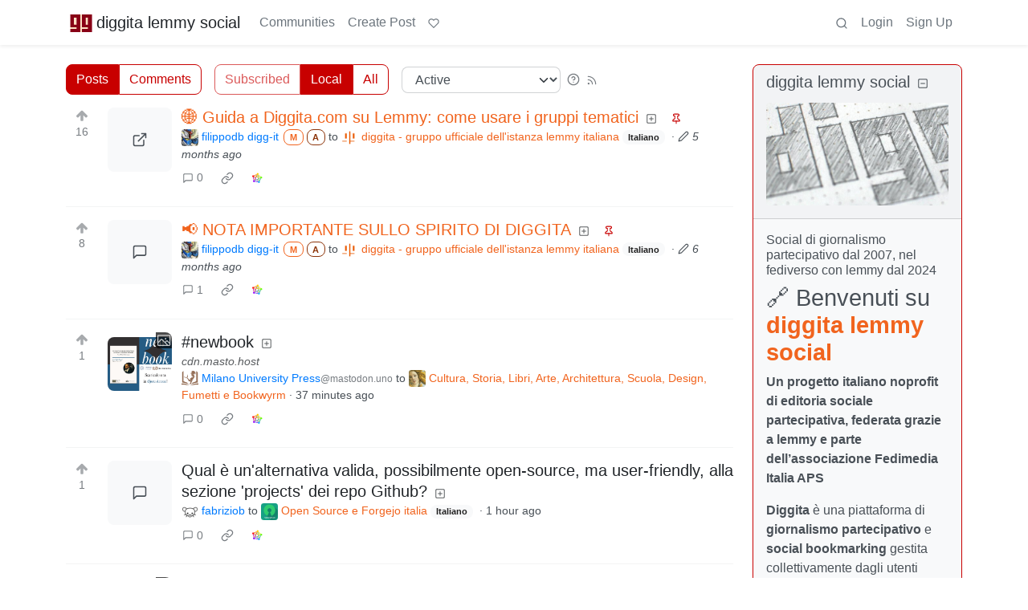

--- FILE ---
content_type: text/html; charset=utf-8
request_url: https://diggita.com/
body_size: 380003
content:

    <!DOCTYPE html>
    <html data-bs-theme="light" lang="en">
    <head>
    <script nonce="7e63f3376a665579bfda2fb123ac9e7b">
    window.isoData = {"path":"\u002F","site_res":{"site_view":{"site":{"id":1,"name":"diggita lemmy social","sidebar":"## 🔗 Benvenuti su [**diggita lemmy social**](https:\u002F\u002Fdiggita.com\u002F)\n\n**Un progetto italiano noprofit di editoria sociale partecipativa, federata grazie a lemmy e parte dell'associazione Fedimedia Italia APS**\n\n**Diggita** è una piattaforma di **giornalismo partecipativo** e **social bookmarking** gestita collettivamente dagli utenti iscritti.\nTutti i contenuti sono **generati, votati e discussi democraticamente** direttamente dalla community.\nCreato nel 2007 e ispirato a progetti come Digg e Reddit, Diggita è uno spazio noprofit che fa parte dell'associazione di promozione sociale [Fedimedia Italia](https:\u002F\u002Ffedimedia.it\u002F) dove aggregare e condividere **notizie, video, articoli, blog post e contenuti indipendenti**.\n\n---\n\n### 🧩 Diggita è parte del Fediverso\n\nNel 2024 il vecchio Diggita.it è stato abbandonato e ricostruito da zero da volontari dell'associazione noprofit [fedimedia.it](https:\u002F\u002Ffedimeia.it\u002F) che hanno riutilizzato solo il nome e il logo sul nuovo dominio diggita.com con **Lemmy** come software del fediverso a gestire il tutto, lemmy è l’alternativa open source e decentralizzata di Reddit.\nQuesto significa che è ora parte del **Fediverso**, una rete federata di oltre **30.000 istanze interconnesse** con più di **10 milioni di utenti attivi**.\nChiunque, anche da altre piattaforme come **[Mastodon](https:\u002F\u002Fmastodon.it\u002F)**, può seguire, commentare e interagire con quanto pubblicato su Diggita, senza dover creare un nuovo account.\n\n👉 Compatibile con tutte le app Lemmy per smartphone: [come funziona](https:\u002F\u002Fdiggita.com\u002Fpost\u002F1)\n\n---\n\n### 🗣️ Una comunità coesa, come ai tempi dei forum\n\nL’obiettivo di Diggita è **ricreare l’atmosfera dei forum storici**: una comunità compatta, collaborativa, senza algoritmi e senza gerarchie editoriali.\nDiversamente dalle grandi istanze Lemmy generaliste, qui si pubblica esclusivamente **all’interno del sito**, in **poche sezioni tematiche**, per favorire dialoghi più approfonditi e relazioni più autentiche.\n\n---\n\n### 📰 Notizie indipendenti, segnalazioni libere, fonti diverse\n\nDiggita è perfetto per:\n\n* chi ha bisogno di **segnalare notizie in modo libero**,\n* chi vuole **dare visibilità a contenuti indipendenti**,\n* chi cerca **fonti alternative** ai media tradizionali.\n\nLe segnalazioni provengono ogni giorno da **centinaia di blog, siti indipendenti e piattaforme del Fediverso** e sono votate dalla community.\n**Anche chi è iscritto solo a Mastodon o ad altre piattaforme federate può votare, commentare e partecipare.**\n\n### 📣 Segui diggita anche su:\n* 🔗 **[mastodon](https:\u002F\u002Fmastodon.uno\u002F@diggita)**\n* 💬 **[telegram](https:\u002F\u002Ft.me\u002Fdiggita)**\n\n---\n\n### 🤝 Un progetto no-profit, sostenuto solo dalle persone\n\nDiggita è parte delle attività di **[devol.it](https:\u002F\u002Fdevol.it\u002F)**, un collettivo che promuove strumenti etici e liberi.\n**Non abbiamo pubblicità, non abbiamo investitori, non rincorriamo gli algoritmi.**\nCi sosteniamo solo grazie alle **donazioni volontarie**.\n\n☕ Offrici un caffè su [Ko-fi](https:\u002F\u002Fko-fi.com\u002Fdevol)\n[![](https:\u002F\u002Fstorage.ko-fi.com\u002Fcdn\u002Fkofi6.png?v=6)](https:\u002F\u002Fko-fi.com\u002Fdevol)\n\n💛 Oppure sostienici su [Liberapay](https:\u002F\u002Fliberapay.com\u002Fdevol) [![](https:\u002F\u002Fliberapay.com\u002Fassets\u002Fwidgets\u002Fdonate.svg)](https:\u002F\u002Fliberapay.com\u002Fdevol)\n\n### 🛠 Altri progetti del gruppo Devol\n\nOltre a Diggita, il gruppo Devol gestisce altri servizi liberi e federati, accessibili su [servizi.devol.it](https:\u002F\u002Fservizi.devol.it\u002F), tra cui:\n\n* 🐘 [mastodon.uno](https:\u002F\u002Fmastodon.uno\u002F) – microblogging alternativo a Twitter\u002FX\n* 📸 [pixelfed.uno](https:\u002F\u002Fpixelfed.uno\u002F) – condivisione foto in stile Instagram, ma etica\n* 📺 [peertube.uno](https:\u002F\u002Fpeertube.uno\u002F) – video hosting federato, senza pubblicità\n\n📬 Per restare aggiornati, iscrivetevi alla [newsletter dei Devol](https:\u002F\u002Fnewsletter.devol.it\u002F)\n\n\n### 📚 **Diggita.com – Libertà di Condivisione**\n\nTutti i contenuti presenti su Diggita.com sono pubblicati con licenza **[Creative Commons Attribuzione (CC BY 4.0)](https:\u002F\u002Fcreativecommons.org\u002Flicenses\u002Fby\u002F4.0\u002Fdeed.it)** \n\n![](https:\u002F\u002Fmirrors.creativecommons.org\u002Fpresskit\u002Fbuttons\u002F88x31\u002Fpng\u002Fby.png)\n\nDiggita.com crede nella **libera circolazione del sapere**, senza barriere. Scegliamo la licenza più **aperta e permissiva** per garantire che ogni contenuto possa viaggiare, essere studiato, condiviso, remixato, arricchito, dando sempre la paternità agli autori originali.\n","published":"2024-12-14T12:26:25.243317Z","updated":"2025-11-21T10:11:39.933765Z","icon":"https:\u002F\u002Fdiggita.com\u002Fpictrs\u002Fimage\u002F7c2c6fb8-9051-468f-b083-1171417dc2ca.jpeg","banner":"https:\u002F\u002Fdiggita.com\u002Fpictrs\u002Fimage\u002Fc44e6d46-a055-4324-9225-a4f7ca50fbf2.jpeg","description":"Social di giornalismo partecipativo dal 2007, nel fediverso con lemmy dal 2024","actor_id":"https:\u002F\u002Fdiggita.com\u002F","last_refreshed_at":"2024-12-14T12:48:58.244622Z","inbox_url":"https:\u002F\u002Fdiggita.com\u002Finbox","public_key":"-----BEGIN PUBLIC KEY-----\nMIIBIjANBgkqhkiG9w0BAQEFAAOCAQ8AMIIBCgKCAQEAxvP7xSPa6ujw2LqF1N3B\nRo2ynAE6DQkzLTI1\u002F04RcgV3pfNo6kyoyiVNvSvXE3rB44yc7TJiGLRkxjsDeTlL\nCrFuZjaIl203LX7xp4pGiF7Nlyki6qv7T56dG87bEZ7fEEDFiSsKpgEUIMo7iwXP\nS+j08nVuPpxRvthICv4Q8r51O8Mwoigrfmew7+r\u002Fg11invEKJqmbcn0bHpFNdEik\nLuRWiGdMwtCba7H1\u002FmO8grvQRChGMQvjIrD0PT4FV9lUiwGGH1SdxNHa70YJp\u002FXB\nMWVi7aNVfVL2Zqx\u002FrdA19CzBDyPuD5DzgkLAXcoyu6XZ6ayds8rk7DUE5\u002FhdwV3f\nIQIDAQAB\n-----END PUBLIC KEY-----\n","instance_id":1},"local_site":{"id":1,"site_id":1,"site_setup":true,"enable_downvotes":false,"enable_nsfw":false,"community_creation_admin_only":true,"require_email_verification":true,"application_question":"ciao, mi scrivi cosa significa **diggita** senza una **g**? (è un controllo anti-spammer)","private_instance":false,"default_theme":"litely-red","default_post_listing_type":"Local","legal_information":"### Termini di utilizzo di diggita.com – Uso corretto e limiti\n\nL’utilizzo di *diggita.com* è subordinato all’accettazione delle seguenti condizioni:\n\n**1. Divieto di pubblicità e autopromozione**\nÈ espressamente vietato utilizzare i gruppi, le discussioni o altri spazi della piattaforma per finalità pubblicitarie, promozionali o commerciali di natura personale o aziendale, salvo diversa autorizzazione scritta da parte degli amministratori. Questo include, a titolo esemplificativo e non esaustivo, la promozione di eventi, prodotti, servizi o contenuti riconducibili all’utente stesso o a soggetti terzi.\n\n**2. Eccezioni e strumenti alternativi**\nEventuali promozioni di eventi di carattere artistico o culturale, quando coerenti con le finalità della comunità, devono essere pubblicate tramite piattaforme dedicate come [https:\u002F\u002Fmobilizon.it](https:\u002F\u002Fmobilizon.it) e non direttamente nei gruppi tematici, al fine di evitare la sovrapposizione tra spazi di discussione e strumenti di promozione.\n\n**3. Tutela dello spazio collettivo**\nLa presente policy ha lo scopo di salvaguardare il carattere collettivo e non commerciale della piattaforma. *diggita.com* non è uno spazio destinato al marketing personale o alla promozione di interessi individuali. Comportamenti contrari a questo principio verranno considerati in violazione delle regole d’uso e potranno comportare l’intervento dei moderatori, inclusa la sospensione o l’esclusione dell’utente.\n\n**4. Uso dei gruppi e contenuti promozionali**\nI gruppi ospitati su diggita.com sono finalizzati esclusivamente alla divulgazione scientifica, tecnologica, informatica e giornalistica. Non è consentito l'utilizzo dei gruppi per finalità promozionali personali o commerciali, quali la pubblicizzazione di libri, eventi, canali, prodotti o servizi.\ndiggita.com non è una piattaforma destinata all'autopromozione individuale o al personal branding, bensì uno spazio informativo orientato al bene collettivo e alla condivisione di contenuti di pubblico interesse.\n\n**5. Limitazioni alla pubblicazione dei contenuti**\nAl fine di garantire un’esperienza equa e ordinata per tutti gli utenti si altre istanze, è consentito il rilancio (pubblicazione) di un solo messaggio al giorno. Tale misura è volta a evitare il sovraccarico informativo e la concentrazione dei contenuti da parte di pochi utenti.\n\nGli utenti registrati su diggita.com possono pubblicare un articolo al giorno per ogni gruppo, e pertanto condividere più articoli distribuiti su gruppi differenti.\n\nIn via eccezionale, agli utenti con account su mastodon.uno è temporaneamente concessa la possibilità di pubblicare un messaggio al giorno su più gruppi.\n\nNon sono previste limitazioni numeriche per i commenti ai messaggi: ogni utente può partecipare liberamente alla discussione senza vincoli di frequenza o quantità.\n\n### del sito diggita.com di seguito definito titolare del sito web\n\n1. Contenuto del sito\nIl titolare del sito web non fornisce alcuna garanzia sull’aggiornamento, correttezza, completezza e qualità delle informazioni messe a disposizione. Le pretese di responsabilità civile contro il titolare del sito web, che si riferiscono a danni di tipo materiale o ideale, causati dall’utilizzo o mancato utilizzo delle informazioni e\u002Fo all'utilizzo di informazioni errate o incomplete, sono escluse dal punto di vista giuridico, qualora da parte del titolare del sito web non sussista alcuna colpa dolosa dimostrata o gravemente negligente.\n\nTutti i contenuti presenti su Diggita.com sono pubblicati con licenza **[Creative Commons Attribuzione (CC BY 4.0)]((https:\u002F\u002Fcreativecommons.org\u002Flicenses\u002Fby\u002F4.0\u002Fdeed.it))\n\n\nIl titolare del sito web si riserva il diritto, di modificare parte delle pagine o l’intero sito senza preavviso a parte, di integrarle, di cancellarle o di cessarne temporaneamente o definitivamente la pubblicazione.\n\n2. Collegamenti e link\nIn caso di collegamenti diretti o indiretti a pagine web di terzi (“hyperlink”), segnalati dagli utenti iscritti, che esulano dalla sfera di responsabilità del titolare del sito web in quanto creati liberamente da tutti gli utenti iscritti, una sua responsabilità civile è ipotizzabile esclusivamente nel caso in cui il titolare del sito stesso sia esplicitamente a conoscenza dei contenuti in questione e sia ragionevolmente in grado sotto un profilo tecnico di bloccarne l’impiego in caso di contenuti illeciti o illegali.\n\nIl titolare del sito web dichiara esplicitamente che al momento della creazione dei link non può essere a conoscenza di alcun contenuto illegale sulle pagine così collegate. Il titolare del sito web non ha altresì alcuna influenza sulla struttura attuale e futura, sui contenuti e sui diritti d’autore delle pagine collegate con link e sui contenuti pubblicati sui social network. titolare del sito web dissocia pertanto esplicitamente le proprie responsabilità da tutti i contenuti sulle pagine collegate\u002Fconnesse via link. Ciò vale per tutti i collegamenti e i link collocati all’interno della propria offerta Internet, nonché per i contributi di terzi in Social Network, forum di discussione, elenchi di collegamenti e mailing list allestiti dal titolare del sito web, ovvero per quanto concerne tutte le altre forme di banche dati che consentono un accesso esterno di scrittura sul loro contenuto. A rispondere di contenuti illegali, erronei o incompleti e in particolari di danni derivanti dall’impiego o dal mancato impiego delle informazioni così offerte è chiamato esclusivamente l'utente autore della segnalazione a cui i link hanno condotto mediante i link in essa contenuti.\n\n3. Diritti d’autore e di marchio di fabbrica\nIl titolare del sito s'impegna ad osservare in tutte le pubblicazioni i diritti d'autore della grafica utilizzata, documenti audio e testi, di utilizzare grafica, documenti audio, sequenze video e testi realizzati esclusivamente dagli autori iscritti o di fare riferimento a grafica, documenti audio, videosequenze e testi non brevettati.\n\nTutti i nomi o marchi di prodotti contenuti nel sito e eventualmente protetti da terzi sottostanno illimitatamente alle specifiche norme di diritto di proprietà e d'autore dei singoli possessori registrati. La semplice citazione di marchi non sottintende che questi possano essere esenti da diritti all'origine!\n\nL'utente accetta di non creare collegamenti da un sito posseduto, controllato, o di cui è autore in tutto o in parte, qualora questo sito contenga materiale che violi o infranga in alcun modo i diritti altrui, cioè illegale, minatorio, abusivo, diffamatorio, lesivo della privacy o dei diritti di pubblicità, volgare, osceno, profano, indecente, abbia conseguenze negative su diggita.com, o sia in altro modo discutibile, dia luogo a responsabilità civile, o violi in altro modo la legge, e che incoraggi comportamenti penalmente perseguibili.\n\nSe tuttavia dovesse essere inserito da qualche utente iscritto sulle loro rispettive pagine una grafica, un'immagine, un documento audio, una video sequenza o un testo, protetti da copyright senza autorizzazione, il titolare del sito web non assume alcuna responsabilità in merito. Eventuali problemi che possono insorgere da una impropria utilizzazione del sito o di eventuali siti esterni ad esso collegati da detti utenti non sono da accreditarsi al titolare del sito. La presente clausola di esclusione di responsabilità non ha lo scopo di eludere il rispetto delle normative legislative nazionali vigenti. In caso di infrazione del copyright, il titolare del sito web provvederà alla rimozione del rispettivo oggetto dalla sua pubblicazione dopo averne dato notifica e\u002Fo averlo contrassegnato con il rispettivo copyright.\n\n4. Protezione dei dati\nOgniqualvolta all’interno dell’offerta Internet sussista la possibilità di immettere dati personali o professionali (indirizzi e-mail, generalità, indirizzo), la digitazione di tali dati da parte dell’utente avviene su base esclusivamente ed espressamente volontaria. A condizione che ciò sia possibile e ragionevole, la fruizione e il pagamento di tutti i servizi offerti è consentita anche senza indicazione di tali dati, ovvero indicando generalità anonimizzate o avvalendosi di uno pseudonimo. L’impiego dei dati riportati nel colophon o di dati di contatto analoghi quali indirizzi postali, numeri di telefono e di fax nonché indirizzi e-mail da parte di terzi ai fini di invio di informazioni non esplicitamente richieste è espressamente vietato. In caso di violazione di tale divieto, ci si riserva la facoltà di adire le vie legali nei confronti dei mittenti delle cosiddette “spam mail”.\n","hide_modlog_mod_names":true,"application_email_admins":true,"actor_name_max_length":20,"federation_enabled":true,"captcha_enabled":false,"captcha_difficulty":"medium","published":"2024-12-14T12:26:25.321313Z","updated":"2025-11-21T10:11:39.935388Z","registration_mode":"RequireApplication","reports_email_admins":true,"federation_signed_fetch":false,"default_post_listing_mode":"List","default_sort_type":"Active"},"local_site_rate_limit":{"local_site_id":1,"message":999,"message_per_second":60,"post":999,"post_per_second":600,"register":999,"register_per_second":3600,"image":999,"image_per_second":3600,"comment":999,"comment_per_second":600,"search":999,"search_per_second":600,"published":"2024-12-14T12:26:25.323147Z","import_user_settings":1,"import_user_settings_per_second":86400},"counts":{"site_id":1,"users":561,"posts":2153,"comments":225,"communities":24,"users_active_day":5,"users_active_week":12,"users_active_month":24,"users_active_half_year":85}},"admins":[{"person":{"id":2,"name":"filippodb","display_name":"filippodb digg-it","avatar":"https:\u002F\u002Fdiggita.com\u002Fpictrs\u002Fimage\u002Fe97ca6ad-2d9e-4107-9dec-e60960868a88.jpeg","banned":false,"published":"2024-12-14T12:36:59.380269Z","actor_id":"https:\u002F\u002Fdiggita.com\u002Fu\u002Ffilippodb","bio":"fondatore di diggita e mastodon.uno, membro dei devol.\n","local":true,"banner":"https:\u002F\u002Fdiggita.com\u002Fpictrs\u002Fimage\u002F0c559b24-a6f8-4068-8b32-a357f1fd22d8.jpeg","deleted":false,"matrix_user_id":"@filippodb:mozilla.org","bot_account":false,"instance_id":1},"counts":{"person_id":2,"post_count":19,"comment_count":77},"is_admin":true}],"version":"0.19.11","all_languages":[{"id":0,"code":"und","name":"Undetermined"},{"id":1,"code":"aa","name":"Afaraf"},{"id":2,"code":"ab","name":"аҧсуа бызшәа"},{"id":3,"code":"ae","name":"avesta"},{"id":4,"code":"af","name":"Afrikaans"},{"id":5,"code":"ak","name":"Akan"},{"id":6,"code":"am","name":"አማርኛ"},{"id":7,"code":"an","name":"aragonés"},{"id":8,"code":"ar","name":"اَلْعَرَبِيَّةُ"},{"id":9,"code":"as","name":"অসমীয়া"},{"id":10,"code":"av","name":"авар мацӀ"},{"id":11,"code":"ay","name":"aymar aru"},{"id":12,"code":"az","name":"azərbaycan dili"},{"id":13,"code":"ba","name":"башҡорт теле"},{"id":14,"code":"be","name":"беларуская мова"},{"id":15,"code":"bg","name":"български език"},{"id":16,"code":"bi","name":"Bislama"},{"id":17,"code":"bm","name":"bamanankan"},{"id":18,"code":"bn","name":"বাংলা"},{"id":19,"code":"bo","name":"བོད་ཡིག"},{"id":20,"code":"br","name":"brezhoneg"},{"id":21,"code":"bs","name":"bosanski jezik"},{"id":22,"code":"ca","name":"Català"},{"id":23,"code":"ce","name":"нохчийн мотт"},{"id":24,"code":"ch","name":"Chamoru"},{"id":25,"code":"co","name":"corsu"},{"id":26,"code":"cr","name":"ᓀᐦᐃᔭᐍᐏᐣ"},{"id":27,"code":"cs","name":"čeština"},{"id":28,"code":"cu","name":"ѩзыкъ словѣньскъ"},{"id":29,"code":"cv","name":"чӑваш чӗлхи"},{"id":30,"code":"cy","name":"Cymraeg"},{"id":31,"code":"da","name":"dansk"},{"id":32,"code":"de","name":"Deutsch"},{"id":33,"code":"dv","name":"ދިވެހި"},{"id":34,"code":"dz","name":"རྫོང་ཁ"},{"id":35,"code":"ee","name":"Eʋegbe"},{"id":36,"code":"el","name":"Ελληνικά"},{"id":37,"code":"en","name":"English"},{"id":38,"code":"eo","name":"Esperanto"},{"id":39,"code":"es","name":"Español"},{"id":40,"code":"et","name":"eesti"},{"id":41,"code":"eu","name":"euskara"},{"id":42,"code":"fa","name":"فارسی"},{"id":43,"code":"ff","name":"Fulfulde"},{"id":44,"code":"fi","name":"suomi"},{"id":45,"code":"fj","name":"vosa Vakaviti"},{"id":46,"code":"fo","name":"føroyskt"},{"id":47,"code":"fr","name":"Français"},{"id":48,"code":"fy","name":"Frysk"},{"id":49,"code":"ga","name":"Gaeilge"},{"id":50,"code":"gd","name":"Gàidhlig"},{"id":51,"code":"gl","name":"galego"},{"id":52,"code":"gn","name":"Avañe'ẽ"},{"id":53,"code":"gu","name":"ગુજરાતી"},{"id":54,"code":"gv","name":"Gaelg"},{"id":55,"code":"ha","name":"هَوُسَ"},{"id":56,"code":"he","name":"עברית"},{"id":57,"code":"hi","name":"हिन्दी"},{"id":58,"code":"ho","name":"Hiri Motu"},{"id":59,"code":"hr","name":"Hrvatski"},{"id":60,"code":"ht","name":"Kreyòl ayisyen"},{"id":61,"code":"hu","name":"magyar"},{"id":62,"code":"hy","name":"Հայերեն"},{"id":63,"code":"hz","name":"Otjiherero"},{"id":64,"code":"ia","name":"Interlingua"},{"id":65,"code":"id","name":"Bahasa Indonesia"},{"id":66,"code":"ie","name":"Interlingue"},{"id":67,"code":"ig","name":"Asụsụ Igbo"},{"id":68,"code":"ii","name":"ꆈꌠ꒿ Nuosuhxop"},{"id":69,"code":"ik","name":"Iñupiaq"},{"id":70,"code":"io","name":"Ido"},{"id":71,"code":"is","name":"Íslenska"},{"id":72,"code":"it","name":"Italiano"},{"id":73,"code":"iu","name":"ᐃᓄᒃᑎᑐᑦ"},{"id":74,"code":"ja","name":"日本語"},{"id":75,"code":"jv","name":"basa Jawa"},{"id":76,"code":"ka","name":"ქართული"},{"id":77,"code":"kg","name":"Kikongo"},{"id":78,"code":"ki","name":"Gĩkũyũ"},{"id":79,"code":"kj","name":"Kuanyama"},{"id":80,"code":"kk","name":"қазақ тілі"},{"id":81,"code":"kl","name":"kalaallisut"},{"id":82,"code":"km","name":"ខេមរភាសា"},{"id":83,"code":"kn","name":"ಕನ್ನಡ"},{"id":84,"code":"ko","name":"한국어"},{"id":85,"code":"kr","name":"Kanuri"},{"id":86,"code":"ks","name":"कश्मीरी"},{"id":87,"code":"ku","name":"Kurdî"},{"id":88,"code":"kv","name":"коми кыв"},{"id":89,"code":"kw","name":"Kernewek"},{"id":90,"code":"ky","name":"Кыргызча"},{"id":91,"code":"la","name":"latine"},{"id":92,"code":"lb","name":"Lëtzebuergesch"},{"id":93,"code":"lg","name":"Luganda"},{"id":94,"code":"li","name":"Limburgs"},{"id":95,"code":"ln","name":"Lingála"},{"id":96,"code":"lo","name":"ພາສາລາວ"},{"id":97,"code":"lt","name":"lietuvių kalba"},{"id":98,"code":"lu","name":"Kiluba"},{"id":99,"code":"lv","name":"latviešu valoda"},{"id":100,"code":"mg","name":"fiteny malagasy"},{"id":101,"code":"mh","name":"Kajin M̧ajeļ"},{"id":102,"code":"mi","name":"te reo Māori"},{"id":103,"code":"mk","name":"македонски јазик"},{"id":104,"code":"ml","name":"മലയാളം"},{"id":105,"code":"mn","name":"Монгол хэл"},{"id":106,"code":"mr","name":"मराठी"},{"id":107,"code":"ms","name":"Bahasa Melayu"},{"id":108,"code":"mt","name":"Malti"},{"id":109,"code":"my","name":"ဗမာစာ"},{"id":110,"code":"na","name":"Dorerin Naoero"},{"id":111,"code":"nb","name":"Norsk bokmål"},{"id":112,"code":"nd","name":"isiNdebele"},{"id":113,"code":"ne","name":"नेपाली"},{"id":114,"code":"ng","name":"Owambo"},{"id":115,"code":"nl","name":"Nederlands"},{"id":116,"code":"nn","name":"Norsk nynorsk"},{"id":117,"code":"no","name":"Norsk"},{"id":118,"code":"nr","name":"isiNdebele"},{"id":119,"code":"nv","name":"Diné bizaad"},{"id":120,"code":"ny","name":"chiCheŵa"},{"id":121,"code":"oc","name":"occitan"},{"id":122,"code":"oj","name":"ᐊᓂᔑᓈᐯᒧᐎᓐ"},{"id":123,"code":"om","name":"Afaan Oromoo"},{"id":124,"code":"or","name":"ଓଡ଼ିଆ"},{"id":125,"code":"os","name":"ирон æвзаг"},{"id":126,"code":"pa","name":"ਪੰਜਾਬੀ"},{"id":127,"code":"pi","name":"पाऴि"},{"id":128,"code":"pl","name":"Polski"},{"id":129,"code":"ps","name":"پښتو"},{"id":130,"code":"pt","name":"Português"},{"id":131,"code":"qu","name":"Runa Simi"},{"id":132,"code":"rm","name":"rumantsch grischun"},{"id":133,"code":"rn","name":"Ikirundi"},{"id":134,"code":"ro","name":"Română"},{"id":135,"code":"ru","name":"Русский"},{"id":136,"code":"rw","name":"Ikinyarwanda"},{"id":137,"code":"sa","name":"संस्कृतम्"},{"id":138,"code":"sc","name":"sardu"},{"id":139,"code":"sd","name":"सिन्धी"},{"id":140,"code":"se","name":"Davvisámegiella"},{"id":141,"code":"sg","name":"yângâ tî sängö"},{"id":142,"code":"si","name":"සිංහල"},{"id":143,"code":"sk","name":"slovenčina"},{"id":144,"code":"sl","name":"slovenščina"},{"id":145,"code":"sm","name":"gagana fa'a Samoa"},{"id":146,"code":"sn","name":"chiShona"},{"id":147,"code":"so","name":"Soomaaliga"},{"id":148,"code":"sq","name":"Shqip"},{"id":149,"code":"sr","name":"српски језик"},{"id":150,"code":"ss","name":"SiSwati"},{"id":151,"code":"st","name":"Sesotho"},{"id":152,"code":"su","name":"Basa Sunda"},{"id":153,"code":"sv","name":"Svenska"},{"id":154,"code":"sw","name":"Kiswahili"},{"id":155,"code":"ta","name":"தமிழ்"},{"id":156,"code":"te","name":"తెలుగు"},{"id":157,"code":"tg","name":"тоҷикӣ"},{"id":158,"code":"th","name":"ไทย"},{"id":159,"code":"ti","name":"ትግርኛ"},{"id":160,"code":"tk","name":"Türkmençe"},{"id":161,"code":"tl","name":"Wikang Tagalog"},{"id":162,"code":"tn","name":"Setswana"},{"id":163,"code":"to","name":"faka Tonga"},{"id":164,"code":"tr","name":"Türkçe"},{"id":165,"code":"ts","name":"Xitsonga"},{"id":166,"code":"tt","name":"татар теле"},{"id":167,"code":"tw","name":"Twi"},{"id":168,"code":"ty","name":"Reo Tahiti"},{"id":169,"code":"ug","name":"ئۇيغۇرچە‎"},{"id":170,"code":"uk","name":"Українська"},{"id":171,"code":"ur","name":"اردو"},{"id":172,"code":"uz","name":"Ўзбек"},{"id":173,"code":"ve","name":"Tshivenḓa"},{"id":174,"code":"vi","name":"Tiếng Việt"},{"id":175,"code":"vo","name":"Volapük"},{"id":176,"code":"wa","name":"walon"},{"id":177,"code":"wo","name":"Wollof"},{"id":178,"code":"xh","name":"isiXhosa"},{"id":179,"code":"yi","name":"ייִדיש"},{"id":180,"code":"yo","name":"Yorùbá"},{"id":181,"code":"za","name":"Saɯ cueŋƅ"},{"id":182,"code":"zh","name":"中文"},{"id":183,"code":"zu","name":"isiZulu"}],"discussion_languages":[72],"taglines":[],"custom_emojis":[{"custom_emoji":{"id":1,"local_site_id":1,"shortcode":":luanti:","image_url":"https:\u002F\u002Fcdn.masto.host\u002Fmastodonuno\u002Fcustom_emojis\u002Fimages\u002F000\u002F705\u002F799\u002Foriginal\u002Fe40afa3c51b484ca.png","alt_text":"luanti","category":"gaming","published":"2025-11-06T11:27:04.340101Z"},"keywords":[{"custom_emoji_id":1,"keyword":"luanti"},{"custom_emoji_id":1,"keyword":"minecraft"},{"custom_emoji_id":1,"keyword":"minetest"}]},{"custom_emoji":{"id":3,"local_site_id":1,"shortcode":"luanti","image_url":"https:\u002F\u002Fdiggita.com\u002Fpictrs\u002Fimage\u002Fc9c61307-f87a-48f6-a094-27384ac3588c.webp","alt_text":"luanti","category":"gaming","published":"2025-11-06T11:28:46.586710Z"},"keywords":[{"custom_emoji_id":3,"keyword":"luanti"},{"custom_emoji_id":3,"keyword":"minecraft"},{"custom_emoji_id":3,"keyword":"minetest"}]}],"blocked_urls":[]},"routeData":{"commentsRes":{"state":"empty"},"postsRes":{"data":{"posts":[{"post":{"id":73634,"name":"🌐 Guida a Diggita.com su Lemmy: come usare i gruppi tematici","url":"https:\u002F\u002Fdiggita.com\u002Fpictrs\u002Fimage\u002Fc9d4cda4-cf1d-46f0-9003-8119cba1886b.webp","body":"##\n\nDiggita.com è l'istanza lemmy italiana che ospita **23 comunità tematiche federate** seguite da migliaia di persone da tutto il fediverso. Eccole elencate:\n\n```\n@attualita@diggita.com\n\n@internet@diggita.com\n\n@tecnologia@diggita.com\n\n@societa@diggita.com\n\n@spettacoli@diggita.com\n\n@fediverso@diggita.com\n\n@linux@diggita.com\n\n@cultura@diggita.com\n\n@diggita@diggita.com\n\n@economia@diggita.com\n\n@sport@diggita.com\n\n@sicurezza@diggita.com\n\n@opensource@diggita.com\n\n@salute@diggita.com\n\n@ambiente@diggita.com\n\n@scienze@diggita.com\n\n@foto@diggita.com\n\n@giochi@diggita.com\n\n@computer@diggita.com\n\n@astronomia@diggita.com\n\n@calcio@diggita.com\n\n@video@diggita.com\n\n@formula1@diggita.com\n```\n\nPuoi seguirle e interagirvi anche senza aver effettuato l’accesso diretto a Diggita, direttamente dal tuo account mastodon, basta cercare aggiungere il tag al messaggio per averlo pubblicato su diggita.\n\n---\n\n## 📌 Come seguire una comunità su Diggita da Mastodon o Lemmy\n\n### Opzione 1: su mastodon, diggita.com, da Feddit.it (istanza italiana Lemmy) o altra istanza lemmy\n\n1. Vai su **mastoon, diggita.com o feddit.it**\n2. Incolla nella barra di ricerca l’URL della comunità oppure il tag (es. `https:\u002F\u002Fdiggita.com\u002Fc\u002Ffoto` oppure `!foto@diggita.com` oppure su mastodon `foto@diggita.com`)\n3. Dal risultato clicca “Subscribe \u002F Iscriviti”\n\n### Opzione 2: con client come Raccoon, Jerboa, Voyager\n\n1. Usa la funzione “Esplora” o “Cerca”\n2. Digita `!nome_comunità@diggita.com` es. `!foto@diggita.com`\n3. Clicca sul pulsante “+” o “Subscribe”\n\n---\n\n## 🗣️ Come pubblicare su un gruppo Diggita direttamente da Mastodon\n\nSe sei su mastodon.uno (o qualsiasi istanza Mastodon), puoi rilanciare un tuo messaggio su Diggita senza bisogno di creare un account Diggita. Basta aggiungere al toot:\n\n```\n@nomegruppo@diggita.com\n```\n\nEsempio: per inviare un messaggio alla comunità `foto`, aggiungi al tuo post:\n\n```\n@foto@diggita.com\n```\n\nIl tuo post verrà automaticamente pubblicato nel gruppo su Diggita e sarà visibile a tutti i suoi follower.\n\n---\n\n## ⚙️ Come cercare utenti o post su Diggita da Lemmy\n\nPuoi anche mantenerti aggiornato su utenti o post specifici:\n\n* **Cerca una comunità** incollando il suo link: `https:\u002F\u002Fdiggita.com\u002Fc\u002Fdiggita` o `!diggita@diggita.com`\n* **Segui un utente** cercando il suo handle: `@filippodb@diggita.com`\n* **Visualizza un post** coprendo il link completo: ad esempio `https:\u002F\u002Fdiggita.com\u002Fpost\u002F303` e incollandolo nella barra di ricerca\n\n---\n\n## ✅ Perché questa è la soluzione ideale\n\n* Ti permette di **seguire decine di comunità tematiche** italiane federate, senza dover creare un account su ogni istanza.\n* **Funziona su qualsiasi istanza Mastodon o Lemmy** che supporta ActivityPub, tramite client come Raccoon.\n* **Favore l’inclusione del Fediverso italiano**, rendendo più facile interagire e farti vedere.\n\n---\n\n### ✍️ In sintesi\n\n* Scopri tutte le comunità Diggita disponibili: ce ne sono 23 attive e tematiche.\n* Iscriviti a una community tramite qualsiasi istanza lemmy usa URL o shorthand con `!fediverso@diggita.com`per trovarla.\n* Pubblica da Mastodon aggiungendo `@fediverso@diggita.com` per rilanciare automaticamente sul gruppo.\n* Segui utenti, post o argomenti copiando link e utilizzando la barra di ricerca del tuo client Lemmy.\n\nQuesto sistema integra perfettamente Mastodon e Diggita, rendendo il **Fediverso italiano** facilmente esplorabile, visibile e partecipativo.\n","creator_id":2,"community_id":2,"removed":false,"locked":false,"published":"2025-08-06T07:16:31.998194Z","updated":"2025-08-11T04:11:20.539869Z","deleted":false,"nsfw":false,"ap_id":"https:\u002F\u002Fdiggita.com\u002Fpost\u002F73634","local":true,"language_id":72,"featured_community":false,"featured_local":true},"creator":{"id":2,"name":"filippodb","display_name":"filippodb digg-it","avatar":"https:\u002F\u002Fdiggita.com\u002Fpictrs\u002Fimage\u002Fe97ca6ad-2d9e-4107-9dec-e60960868a88.jpeg","banned":false,"published":"2024-12-14T12:36:59.380269Z","actor_id":"https:\u002F\u002Fdiggita.com\u002Fu\u002Ffilippodb","bio":"fondatore di diggita e mastodon.uno, membro dei devol.\n","local":true,"banner":"https:\u002F\u002Fdiggita.com\u002Fpictrs\u002Fimage\u002F0c559b24-a6f8-4068-8b32-a357f1fd22d8.jpeg","deleted":false,"matrix_user_id":"@filippodb:mozilla.org","bot_account":false,"instance_id":1},"community":{"id":2,"name":"diggita","title":"diggita - gruppo ufficiale dell'istanza lemmy italiana","description":"## 🎉 Benvenutə nella sezione *Diggita*: il cuore del nostro social!\n\nQui puoi scoprire il progetto social partecipando attivamente, proponendo idee e contribuendo alla costruzione di **uno spazio digitale libero, collaborativo e aperto a tuttə**.\n\nDiggita è basato su **Lemmy**, una piattaforma social open source che fa parte del **Fediverso**: un ecosistema decentralizzato che promuove la condivisione, l’autogestione e la partecipazione diretta.\nCoerentemente con questi principi, **Diggita è un progetto no-profit**, senza pubblicità né algoritmi manipolatori, dove **la comunità è davvero al centro**.\n\nUnisciti a noi per **condividere conoscenze**, discutere dei temi che ti stanno a cuore e contribuire al futuro di una piattaforma costruita su **valori di apertura, collaborazione e inclusività**.\n\n📢 **Qui ogni voce conta. Anche la tua.**\n\n### 📚 **Libertà di Condivisione**\n\nTutti i contenuti presenti su Diggita.com sono pubblicati con licenza **[Creative Commons Attribuzione (CC BY 4.0)](https:\u002F\u002Fcreativecommons.org\u002Flicenses\u002Fby\u002F4.0\u002Fdeed.it)** \n\n[![](https:\u002F\u002Fmirrors.creativecommons.org\u002Fpresskit\u002Fbuttons\u002F88x31\u002Fpng\u002Fby.png)](https:\u002F\u002Fcreativecommons.org\u002Flicenses\u002Fby\u002F4.0\u002F)","removed":false,"published":"2024-12-14T13:01:45.868048Z","updated":"2025-11-17T20:13:06.817789Z","deleted":false,"nsfw":false,"actor_id":"https:\u002F\u002Fdiggita.com\u002Fc\u002Fdiggita","local":true,"icon":"https:\u002F\u002Fdiggita.com\u002Fpictrs\u002Fimage\u002Ff759e83b-1f9d-4d32-94aa-ff2a49682f24.png","banner":"https:\u002F\u002Fdiggita.com\u002Fpictrs\u002Fimage\u002Ff026fc30-49da-407c-95ec-3c52118b32fd.jpeg","hidden":false,"posting_restricted_to_mods":true,"instance_id":1,"visibility":"Public"},"creator_banned_from_community":false,"banned_from_community":false,"creator_is_moderator":true,"creator_is_admin":true,"counts":{"post_id":73634,"comments":0,"score":16,"upvotes":17,"downvotes":1,"published":"2025-08-06T07:16:31.998194Z","newest_comment_time":"2025-08-06T07:16:31.998194Z"},"subscribed":"NotSubscribed","saved":false,"read":false,"hidden":false,"creator_blocked":false,"unread_comments":0},{"post":{"id":71137,"name":"📢 NOTA IMPORTANTE SULLO SPIRITO DI DIGGITA","body":"I gruppi Diggita (https:\u002F\u002Fdiggita.com\u002Fcommunities) sono nati con una missione precisa:  \n\n🔬 **Divulgazione scientifica**  \n💻 **Cultura informatica**  \n📰 **Giornalismo indipendente**  \n\n**❌ Cosa non siamo:**  \n- Vetrine personali  \n- Piattaforme promozionali  \n- Spazi per autopromozione  \n\n**👉 Vi chiediamo di evitare:**  \n- \"Compra il mio libro\"  \n- \"Scarica il mio ebook\"  \n- \"Iscriviti al mio canale\"  \n- \"Vieni al mio evento\u002Fconcerto\"  \n\nÈ inoltre consentito rilanciare al massimo un messaggio al giorno per gruppo. Questa regola serve a mantenere i gruppi ordinati e ad evitare che vengano monopolizzati da pochi utenti.\n\nChi ha un account su diggita.com può comunque pubblicare un articolo al giorno per ciascun gruppo, quindi è possibile condividere più contenuti, purché siano distribuiti su gruppi diversi.\n\nFanno eccezione gli utenti iscritti a mastodon.uno, che al momento possono pubblicare un messaggio al giorno anche su più gruppi.\n\nNessun limite invece per i commenti: su può commentare liberamente tutti i messaggi, senza alcuna restrizione numerica.\n\nDivieto di pubblicità e autopromozione\nÈ espressamente vietato utilizzare i gruppi, le discussioni o altri spazi della piattaforma per finalità pubblicitarie, promozionali o commerciali di natura personale o aziendale, salvo diversa autorizzazione scritta da parte degli amministratori. Questo include, a titolo esemplificativo e non esaustivo, la promozione di eventi, prodotti, servizi o contenuti riconducibili all’utente stesso o a soggetti terzi.\n\nEccezioni e strumenti alternativi\nEventuali promozioni di eventi di carattere artistico o culturale, quando coerenti con le finalità della comunità, devono essere pubblicate tramite piattaforme dedicate come [https:\u002F\u002Fmobilizon.it\u002F](https:\u002F\u002Fmobilizon.it\u002F) e non direttamente nei gruppi tematici, al fine di evitare la sovrapposizione tra spazi di discussione e strumenti di promozione.\n\nTutela dello spazio collettivo\nLa policy ha lo scopo di salvaguardare il carattere collettivo e non commerciale della piattaforma. *diggita.com* non è uno spazio destinato al marketing personale o alla promozione di interessi individuali. Comportamenti contrari a questo principio verranno considerati in violazione delle regole d’uso e potranno comportare l’intervento dei moderatori, inclusa la sospensione o l’esclusione dell’utente.\n\n**Perché?**  \nVogliamo preservare la natura **comunitaria e informativa** di Diggita (https:\u002F\u002Fdiggita.com\u002F), contrastando le dinamiche autoreferenziali che stanno invadendo altri spazi digitali (come certe derive su Mastodon).  \n\n**Diggita è uno spazio collettivo, non un palcoscenico personale.**  \nGrazie per contribuire a mantenerlo un luogo di contenuti utili e accessibili per tutti 🙂  \n\nSe non siete ancora iscritti potete farlo da qui: https:\u002F\u002Fdiggita.com\u002Fsignup","creator_id":2,"community_id":2,"removed":false,"locked":false,"published":"2025-08-01T08:25:00.993540Z","updated":"2025-08-02T07:31:00.485468Z","deleted":false,"nsfw":false,"ap_id":"https:\u002F\u002Fdiggita.com\u002Fpost\u002F71137","local":true,"language_id":72,"featured_community":false,"featured_local":true},"creator":{"id":2,"name":"filippodb","display_name":"filippodb digg-it","avatar":"https:\u002F\u002Fdiggita.com\u002Fpictrs\u002Fimage\u002Fe97ca6ad-2d9e-4107-9dec-e60960868a88.jpeg","banned":false,"published":"2024-12-14T12:36:59.380269Z","actor_id":"https:\u002F\u002Fdiggita.com\u002Fu\u002Ffilippodb","bio":"fondatore di diggita e mastodon.uno, membro dei devol.\n","local":true,"banner":"https:\u002F\u002Fdiggita.com\u002Fpictrs\u002Fimage\u002F0c559b24-a6f8-4068-8b32-a357f1fd22d8.jpeg","deleted":false,"matrix_user_id":"@filippodb:mozilla.org","bot_account":false,"instance_id":1},"community":{"id":2,"name":"diggita","title":"diggita - gruppo ufficiale dell'istanza lemmy italiana","description":"## 🎉 Benvenutə nella sezione *Diggita*: il cuore del nostro social!\n\nQui puoi scoprire il progetto social partecipando attivamente, proponendo idee e contribuendo alla costruzione di **uno spazio digitale libero, collaborativo e aperto a tuttə**.\n\nDiggita è basato su **Lemmy**, una piattaforma social open source che fa parte del **Fediverso**: un ecosistema decentralizzato che promuove la condivisione, l’autogestione e la partecipazione diretta.\nCoerentemente con questi principi, **Diggita è un progetto no-profit**, senza pubblicità né algoritmi manipolatori, dove **la comunità è davvero al centro**.\n\nUnisciti a noi per **condividere conoscenze**, discutere dei temi che ti stanno a cuore e contribuire al futuro di una piattaforma costruita su **valori di apertura, collaborazione e inclusività**.\n\n📢 **Qui ogni voce conta. Anche la tua.**\n\n### 📚 **Libertà di Condivisione**\n\nTutti i contenuti presenti su Diggita.com sono pubblicati con licenza **[Creative Commons Attribuzione (CC BY 4.0)](https:\u002F\u002Fcreativecommons.org\u002Flicenses\u002Fby\u002F4.0\u002Fdeed.it)** \n\n[![](https:\u002F\u002Fmirrors.creativecommons.org\u002Fpresskit\u002Fbuttons\u002F88x31\u002Fpng\u002Fby.png)](https:\u002F\u002Fcreativecommons.org\u002Flicenses\u002Fby\u002F4.0\u002F)","removed":false,"published":"2024-12-14T13:01:45.868048Z","updated":"2025-11-17T20:13:06.817789Z","deleted":false,"nsfw":false,"actor_id":"https:\u002F\u002Fdiggita.com\u002Fc\u002Fdiggita","local":true,"icon":"https:\u002F\u002Fdiggita.com\u002Fpictrs\u002Fimage\u002Ff759e83b-1f9d-4d32-94aa-ff2a49682f24.png","banner":"https:\u002F\u002Fdiggita.com\u002Fpictrs\u002Fimage\u002Ff026fc30-49da-407c-95ec-3c52118b32fd.jpeg","hidden":false,"posting_restricted_to_mods":true,"instance_id":1,"visibility":"Public"},"creator_banned_from_community":false,"banned_from_community":false,"creator_is_moderator":true,"creator_is_admin":true,"counts":{"post_id":71137,"comments":1,"score":8,"upvotes":9,"downvotes":1,"published":"2025-08-01T08:25:00.993540Z","newest_comment_time":"2025-10-11T17:14:43.652723Z"},"subscribed":"NotSubscribed","saved":false,"read":false,"hidden":false,"creator_blocked":false,"unread_comments":1},{"post":{"id":287352,"name":"#newbook","url":"https:\u002F\u002Fcdn.masto.host\u002Fmastodonuno\u002Fmedia_attachments\u002Ffiles\u002F115\u002F922\u002F411\u002F003\u002F485\u002F095\u002Foriginal\u002Fd33254f079374127.png","body":"[\\#newbook](https:\u002F\u002Fmastodon.uno\u002Ftags\u002Fnewbook)\n\nLa biblioteca di Gian Vincenzo [#Pinelli](https:\u002F\u002Fmastodon.uno\u002Ftags\u002FPinelli), uno dei protagonisti della Repubblica delle Lettere cinquecentesca, è andata largamente distrutta o dispersa dopo la sua morte. Questa pubblicazione – la prima di un’opera in più volumi – la ricostruisce virtualmente, dedicando a ogni libro della [#biblioteca](https:\u002F\u002Fmastodon.uno\u002Ftags\u002Fbiblioteca) pinelliana una scheda che indica le fonti grazie a cui è stato reperito, l’edizione ed eventuali ulteriori notizie.\n\n⬇️ Scaricalo ora in [#OpenAccess](https:\u002F\u002Fmastodon.uno\u002Ftags\u002FOpenAccess): [https:\u002F\u002Flibri.unimi.it\u002Findex.php\u002Fstolib\u002Fcatalog\u002Fbook\u002F264?mtm%5C_campaign=mastodon](https:\u002F\u002Flibri.unimi.it\u002Findex.php\u002Fstolib\u002Fcatalog\u002Fbook\u002F264?mtm_campaign=mastodon)\n\n[@cultura](https:\u002F\u002Fdiggita.com\u002Fc\u002Fcultura)","creator_id":63869,"community_id":7,"removed":false,"locked":false,"published":"2026-01-19T15:22:32Z","deleted":false,"nsfw":false,"thumbnail_url":"https:\u002F\u002Fdiggita.com\u002Fpictrs\u002Fimage\u002Ff184a6cd-3639-42dd-9e28-66ff5ffabf60.webp","ap_id":"https:\u002F\u002Fmastodon.uno\u002Fusers\u002Fmilanoup\u002Fstatuses\u002F115922446119219693","local":false,"language_id":0,"featured_community":false,"featured_local":false,"url_content_type":"image\u002Fpng","alt_text":"Copertina della nuova pubblicazione \"Catalogo della biblioteca di Gian Vincenzo Pinelli. Le edizioni a stampa\" di Anna Maria Raugei"},"creator":{"id":63869,"name":"milanoup","display_name":"Milano University Press","avatar":"https:\u002F\u002Fcdn.masto.host\u002Fmastodonuno\u002Faccounts\u002Favatars\u002F112\u002F287\u002F009\u002F654\u002F797\u002F598\u002Foriginal\u002F7aad517da257dc2a.png","banned":false,"published":"2024-04-17T00:00:00Z","actor_id":"https:\u002F\u002Fmastodon.uno\u002Fusers\u002Fmilanoup","bio":"MilanoUP è la casa editrice [#diamond](https:\u002F\u002Fmastodon.uno\u002Ftags\u002Fdiamond) [#OpenAccess](https:\u002F\u002Fmastodon.uno\u002Ftags\u002FOpenAccess) dell’Università degli Studi di Milano che pubblica i risultati della ricerca senza costi per chi scrive e per chi legge.\n\nSegui il link indicato in ogni post e clicca su PDF, EPUB o HTML per leggere il full-text.\n\nPuoi registrarti alle riviste di tuo interesse per ricevere gli aggiornamenti sulle ultime novità.\n\n[\\#unimi](https:\u002F\u002Fmastodon.uno\u002Ftags\u002Funimi) [#universitypress](https:\u002F\u002Fmastodon.uno\u002Ftags\u002Funiversitypress) [#universityofMilan](https:\u002F\u002Fmastodon.uno\u002Ftags\u002FuniversityofMilan)","local":false,"banner":"https:\u002F\u002Fcdn.masto.host\u002Fmastodonuno\u002Faccounts\u002Fheaders\u002F112\u002F287\u002F009\u002F654\u002F797\u002F598\u002Foriginal\u002F2aa3355765e439df.jpg","deleted":false,"bot_account":false,"instance_id":3},"community":{"id":7,"name":"cultura","title":"Cultura, Storia, Libri, Arte, Architettura, Scuola, Design, Fumetti e Bookwyrm","description":"## 📚 **Benvenuti nella sezione Cultura, Storia, Libri, Arte, Architettura, Archeologia, Scuola, Design, Fumetti e sul social per lettori Bookwyrm.it**\n\nUno spazio libero, inclusivo e partecipativo dedicato alla scoperta, allo studio e alla condivisione del sapere in tutte le sue forme.\n\nQui parliamo di **Storia, Libri, Arte, Architettura, Archeologia, Scuola, Design, Fumetti, Manga, Università** e molto altro ancora — tutto ciò che stimola la **curiosità**, alimenta la **creatività** e arricchisce l’**intelligenza collettiva**.\n\nÈ anche il gruppo di https:\u002F\u002Fbookwyrm.it\u002F il social degli amanti dei libri dove poter condiviere le proprie letture\n\nQuesta sezione è pensata per chi ama imparare, dialogare, mettere in circolo idee e valorizzare il patrimonio culturale, materiale e immateriale. Che tu sia uno studente, un docente, un artista o un appassionato, troverai uno spazio accogliente dove confrontarti in modo aperto, senza filtri né pressioni commerciali.\n\n---\n\n### 📚 **Libertà di Condivisione**\n\nTutti i contenuti presenti su Diggita.com sono pubblicati con licenza **[Creative Commons Attribuzione (CC BY 4.0)](https:\u002F\u002Fcreativecommons.org\u002Flicenses\u002Fby\u002F4.0\u002Fdeed.it)** \n\n[![](https:\u002F\u002Fmirrors.creativecommons.org\u002Fpresskit\u002Fbuttons\u002F88x31\u002Fpng\u002Fby.png)](https:\u002F\u002Fcreativecommons.org\u002Flicenses\u002Fby\u002F4.0\u002F)","removed":false,"published":"2024-12-14T13:22:33.381906Z","updated":"2025-09-11T13:52:38.287427Z","deleted":false,"nsfw":false,"actor_id":"https:\u002F\u002Fdiggita.com\u002Fc\u002Fcultura","local":true,"icon":"https:\u002F\u002Fdiggita.com\u002Fpictrs\u002Fimage\u002Fc0bec831-8a5f-4b62-9144-4cfac8a45b33.jpeg","banner":"https:\u002F\u002Fdiggita.com\u002Fpictrs\u002Fimage\u002F7cbcabf7-0bc3-4f28-82cf-0c63a7cdc6de.webp","hidden":false,"posting_restricted_to_mods":false,"instance_id":1,"visibility":"Public"},"image_details":{"link":"https:\u002F\u002Fdiggita.com\u002Fpictrs\u002Fimage\u002Ff184a6cd-3639-42dd-9e28-66ff5ffabf60.webp","width":512,"height":429,"content_type":"image\u002Fwebp"},"creator_banned_from_community":false,"banned_from_community":false,"creator_is_moderator":false,"creator_is_admin":false,"counts":{"post_id":287352,"comments":0,"score":1,"upvotes":1,"downvotes":0,"published":"2026-01-19T15:22:32Z","newest_comment_time":"2026-01-19T15:22:32Z"},"subscribed":"NotSubscribed","saved":false,"read":false,"hidden":false,"creator_blocked":false,"unread_comments":0},{"post":{"id":287202,"name":"Qual è un'alternativa valida, possibilmente open-source, ma user-friendly, alla sezione 'projects' dei repo Github?","body":"Sono riuscito a spostarmi su Codeberg\u002FForgejo con il mio repo personale, ma ora con un amico vorremmo fare qualcosa di più complesso, e lui spinge per usare Github Projects, ma io vorrei tenermi alla larga e imparerei volentieri ad usare un nuovo tool open-source.","creator_id":240000,"community_id":20,"removed":false,"locked":false,"published":"2026-01-19T14:44:53.509058Z","deleted":false,"nsfw":false,"ap_id":"https:\u002F\u002Fdiggita.com\u002Fpost\u002F287202","local":true,"language_id":72,"featured_community":false,"featured_local":false},"creator":{"id":240000,"name":"fabriziob","banned":false,"published":"2025-07-01T09:06:32.222493Z","actor_id":"https:\u002F\u002Fdiggita.com\u002Fu\u002Ffabriziob","local":true,"deleted":false,"bot_account":false,"instance_id":1},"community":{"id":20,"name":"opensource","title":"Open Source e Forgejo italia","description":"## 🔓 **Benvenutə nel gruppo Open Source e Forgejo Italia**\n\nUno spazio nato per la community di forgejo.it e in chi crede che la tecnologia debba essere **libera, trasparente e al servizio delle persone**.\n\nQui si condividono **conoscenze, strumenti e battaglie** legate al mondo del **software libero e open source**: non solo codice, ma anche cultura, diritti digitali e pratiche etiche.\n\nQuesta sezione è il punto d’incontro per:\n\n* 🧑‍💻 **sviluppatori**\n* ✊ **attivistə**\n* 🤓 **curiosə e hacker etici**\n* 💬 **chi vuole confrontarsi** su licenze libere, tecnologie etiche e progetti orizzontali.\n\n---\n### 📚 **Libertà di Condivisione**\nTutti i contenuti presenti su Diggita.com sono pubblicati con licenza **[Creative Commons Attribuzione (CC BY 4.0)](https:\u002F\u002Fcreativecommons.org\u002Flicenses\u002Fby\u002F4.0\u002Fdeed.it)** \n\n[![](https:\u002F\u002Fmirrors.creativecommons.org\u002Fpresskit\u002Fbuttons\u002F88x31\u002Fpng\u002Fby.png)](https:\u002F\u002Fcreativecommons.org\u002Flicenses\u002Fby\u002F4.0\u002F)\n\n","removed":false,"published":"2024-12-15T14:44:56.257197Z","updated":"2026-01-15T13:28:17.566998Z","deleted":false,"nsfw":false,"actor_id":"https:\u002F\u002Fdiggita.com\u002Fc\u002Fopensource","local":true,"icon":"https:\u002F\u002Fdiggita.com\u002Fpictrs\u002Fimage\u002Ff3f9cf19-11e9-4735-9980-226ccef1ebfd.png","banner":"https:\u002F\u002Fdiggita.com\u002Fpictrs\u002Fimage\u002Fe6b6a5c2-39c0-493a-b5ba-05f0234c9ccf.webp","hidden":false,"posting_restricted_to_mods":false,"instance_id":1,"visibility":"Public"},"creator_banned_from_community":false,"banned_from_community":false,"creator_is_moderator":false,"creator_is_admin":false,"counts":{"post_id":287202,"comments":0,"score":1,"upvotes":1,"downvotes":0,"published":"2026-01-19T14:44:53.509058Z","newest_comment_time":"2026-01-19T14:44:53.509058Z"},"subscribed":"NotSubscribed","saved":false,"read":false,"hidden":false,"creator_blocked":false,"unread_comments":0},{"post":{"id":287194,"name":"Tornano il 1 e 8 febbraio 2026 le bellissime maschere dei Figli di Bocco ad animare il carnevale del medievale borgo di Castiglion Fibocchi in provincia di Arezzo.","url":"https:\u002F\u002Fcdn.masto.host\u002Fmastodonuno\u002Fmedia_attachments\u002Ffiles\u002F115\u002F922\u002F140\u002F119\u002F333\u002F231\u002Foriginal\u002Ffd2c67ebb81e28e7.jpg","body":"Tornano il 1 e 8 febbraio 2026 le bellissime maschere dei Figli di Bocco ad animare il carnevale del medievale borgo di Castiglion Fibocchi in provincia di Arezzo.  \nPer maggiori informazioni:  \n[https:\u002F\u002Fwww.aliperviaggiare.it\u002Fcarnevale-figli-bocco\u002F](https:\u002F\u002Fwww.aliperviaggiare.it\u002Fcarnevale-figli-bocco\u002F)\n\n[@societa](https:\u002F\u002Fdiggita.com\u002Fc\u002Fsocieta)","creator_id":71655,"community_id":6,"removed":false,"locked":false,"published":"2026-01-19T14:04:54Z","updated":"2026-01-19T14:06:22Z","deleted":false,"nsfw":false,"thumbnail_url":"https:\u002F\u002Fdiggita.com\u002Fpictrs\u002Fimage\u002F33b5fd9d-bdf3-43e3-9673-1db5969d0bad.webp","ap_id":"https:\u002F\u002Fmastodon.uno\u002Fusers\u002FAli_per_Viaggiare\u002Fstatuses\u002F115922140826069168","local":false,"language_id":0,"featured_community":false,"featured_local":false,"url_content_type":"image\u002Fjpeg"},"creator":{"id":71655,"name":"Ali_per_Viaggiare","display_name":"Ali per Viaggiare","avatar":"https:\u002F\u002Fcdn.masto.host\u002Fmastodonuno\u002Faccounts\u002Favatars\u002F113\u002F610\u002F396\u002F131\u002F721\u002F060\u002Foriginal\u002F42c9a9b83c419b8f.jpg","banned":false,"published":"2024-12-07T00:00:00Z","actor_id":"https:\u002F\u002Fmastodon.uno\u002Fusers\u002FAli_per_Viaggiare","bio":"La Vita è il Viaggio  \nAppunti e spunti di viaggio, dedicati a tutti quelli che si fanno guidare dalle proprie emozioni","local":false,"banner":"https:\u002F\u002Fcdn.masto.host\u002Fmastodonuno\u002Faccounts\u002Fheaders\u002F113\u002F610\u002F396\u002F131\u002F721\u002F060\u002Foriginal\u002Fae1216bae28b19c5.jpg","deleted":false,"bot_account":false,"instance_id":3},"community":{"id":6,"name":"societa","title":"Società, costume, viaggi, sapori e percorsi  sostenibili","description":"## Società green, Viaggi, Sapori e percorsi Sostenibili con Wanderer\n\nUn luogo dedicato a chi desidera (ri)scoprire il mondo con calma, rispetto e coscienza, valorizzando l’ambiente, la cultura e i sapori autentici.\n\n### Cosa troverai nel gruppo:\n\n### ✨ Cosa troverai qui:\n\n* Idee e ispirazioni per **ricette e cene**\n* Suggerimenti di **giardinaggio**: piante, fiori e orti urbani\n* Approfondimenti su costume e società italiani,\n* **Consigli green** su come vivere in spazi verdi\n* **Sapori**: ispirazioni culinarie dalla tradizione gastronomica italiana e internazionale\n* **Vita sociale & costume**: riflessioni leggere ma significative sulla società italiana\n* **Slow Food & Slow Travel**: ispirazioni per vivere il cibo e il viaggio secondo la filosofia “lentamente buono e giusto”, valorizzando ingredienti locali, tradizioni autentiche e esperienze sensoriali profonde, non una rapida corsa tra uno scatto e l’altro.\n* **Viaggio consapevole** e anti-overtourism: itinerari pensati per ridurre l’impatto sul territorio, favorendo soste prolungate, scelte responsabili e sostegno alle comunità ospitanti\n* **Sperimentazione lenta**: scopri il valore dell'immersione culturale, passeggiate senza fretta, percorsi enogastronomici, agriturismi e piccole botteghe a gestione locale, lontano da itinerari turistici sovraffollati.\n\n* **Consapevolezza ambientale**: suggerimenti concreti per viaggiare con minor consumo, privilegiando mezzi eco-friendly, valorizzando la biodiversità e contribuendo a tutela del patrimonio naturale e culturale.\n\n* **Wanderer e percorsi a piedi e in bici nel Fediverso**:  puoi condividere i tuoi percorsi a piedi o in bici tramite la piattaforma federata Wanderer, utilizzando anche l’istanza italiana [wanderer.devol.it](https:\u002F\u002Fwanderer.devol.it\u002F), su cui puoi caricare, importare, esplorare e diffondere itinerari sostenibili.\n\n### Filosofia del gruppo\n\nUn invito a bordo per un turismo lento e sostenibile, nel rispetto dei luoghi e delle persone, lontano dallo sfruttamento intensivo delle risorse e dalla logica del consumo veloce, dove la lentezza diventa un valore, il viaggio una scelta responsabile, e il gusto si fa esperienza autentica.\n","removed":false,"published":"2024-12-14T13:22:10.022535Z","updated":"2025-08-19T10:27:03.356677Z","deleted":false,"nsfw":false,"actor_id":"https:\u002F\u002Fdiggita.com\u002Fc\u002Fsocieta","local":true,"icon":"https:\u002F\u002Fdiggita.com\u002Fpictrs\u002Fimage\u002F1474a5bf-d5de-446c-99ff-8f8799a845c1.webp","banner":"https:\u002F\u002Fdiggita.com\u002Fpictrs\u002Fimage\u002F22c8aba9-fa67-4f12-acc8-52796e60835b.webp","hidden":false,"posting_restricted_to_mods":false,"instance_id":1,"visibility":"Public"},"image_details":{"link":"https:\u002F\u002Fdiggita.com\u002Fpictrs\u002Fimage\u002F33b5fd9d-bdf3-43e3-9673-1db5969d0bad.webp","width":512,"height":341,"content_type":"image\u002Fwebp"},"creator_banned_from_community":false,"banned_from_community":false,"creator_is_moderator":false,"creator_is_admin":false,"counts":{"post_id":287194,"comments":0,"score":1,"upvotes":1,"downvotes":0,"published":"2026-01-19T14:04:54Z","newest_comment_time":"2026-01-19T14:04:54Z"},"subscribed":"NotSubscribed","saved":false,"read":false,"hidden":false,"creator_blocked":false,"unread_comments":0},{"post":{"id":287192,"name":"Non sempre l'ultimo modello è la scelta che può fare felice una persona, manca qualcosa, e la mia testa dice c'è qualcosa di sbagliato nel manipolare un oggetto nuovo. Ho diverse macchine, tutte","url":"https:\u002F\u002Fcdn.masto.host\u002Fmastodonuno\u002Fmedia_attachments\u002Ffiles\u002F115\u002F922\u002F068\u002F640\u002F613\u002F911\u002Foriginal\u002F8773dc802c569be7.jpeg","body":"Non sempre l'ultimo modello è la scelta che può fare felice una persona, manca qualcosa, e la mia testa dice c'è qualcosa di sbagliato nel manipolare un oggetto nuovo. Ho diverse macchine, tutte vecchiotte, e questa EOS 450D non è certo la più performante, eppure ho una specie di rapporto, di confidenza. Questa foto l'ho fatta con l'ultima arrivata, anche lei presa già vecchia.\n\nPremosello Chiovenda VB, Gennaio 2026  \nPentax K100D | Auto Revuenon 50mm 1.9-16f\n\n[@foto](https:\u002F\u002Fdiggita.com\u002Fc\u002Ffoto)","creator_id":550428,"community_id":17,"removed":false,"locked":false,"published":"2026-01-19T13:47:45Z","updated":"2026-01-19T13:49:53Z","deleted":false,"nsfw":false,"thumbnail_url":"https:\u002F\u002Fdiggita.com\u002Fpictrs\u002Fimage\u002F629acabc-61c7-4b56-bdec-95fc7c137154.webp","ap_id":"https:\u002F\u002Fmastodon.uno\u002Fusers\u002Fmattiagiovanetti\u002Fstatuses\u002F115922073374944963","local":false,"language_id":0,"featured_community":false,"featured_local":false,"url_content_type":"image\u002Fjpeg"},"creator":{"id":550428,"name":"mattiagiovanetti","display_name":"Mattia Giovanetti","avatar":"https:\u002F\u002Fcdn.masto.host\u002Fmastodonuno\u002Faccounts\u002Favatars\u002F115\u002F276\u002F452\u002F647\u002F064\u002F373\u002Foriginal\u002Fd0a9f7094088afe8.jpg","banned":false,"published":"2025-09-27T00:00:00Z","actor_id":"https:\u002F\u002Fmastodon.uno\u002Fusers\u002Fmattiagiovanetti","bio":"Interprete e scrittore musicale a tempo perso, docente di strumento a tempo pieno. Qui pubblico, per diletto, esecuzioni alla chitarra di opere di vari autori ed originali, improvvisazioni, mie composizioni di musica informatica e qualche scatto fotografico.","local":false,"banner":"https:\u002F\u002Fcdn.masto.host\u002Fmastodonuno\u002Faccounts\u002Fheaders\u002F115\u002F276\u002F452\u002F647\u002F064\u002F373\u002Foriginal\u002F6e4259a86ccdcf43.jpeg","deleted":false,"bot_account":false,"instance_id":3},"community":{"id":17,"name":"foto","title":"Foto - immagini, tool liberi e Pixelfed","description":"## 🎨 **Gruppo “Foto” – Immagini, editing e libertà visiva**\n\nBenvenutə nella sezione **Foto**, lo spazio per gli appassionati di fotografia e creatività digitale dove puoi condividere le proprie immagini e molto altro come:\n\n* **Mostre, concorsi e iniziative fotografiche**, per ispirare e promuovere cultura visiva.\n* **[Pixelfed.uno](https:\u002F\u002Fpixelfed.uno\u002F)**: la principale istanza italiana del Fediverso italiano per condividere immagini in modo etico, libero e senza algoritmi o pubblicità, simile a Instagram ma decentralizzata e focalizzata sulla privacy.\n* ***Macchine fotografiche, Tool liberi di fotoritocco** e gestione delle immagini offline e online.\n\n--\n\n### 📚 **Libertà di Condivisione**\n\nTutti i contenuti presenti su Diggita.com sono pubblicati con licenza **[Creative Commons Attribuzione (CC BY 4.0)](https:\u002F\u002Fcreativecommons.org\u002Flicenses\u002Fby\u002F4.0\u002Fdeed.it)** \n\n[![](https:\u002F\u002Fmirrors.creativecommons.org\u002Fpresskit\u002Fbuttons\u002F88x31\u002Fpng\u002Fby.png)](https:\u002F\u002Fcreativecommons.org\u002Flicenses\u002Fby\u002F4.0\u002F)","removed":false,"published":"2024-12-14T14:12:14.478604Z","updated":"2026-01-06T12:48:43.901519Z","deleted":false,"nsfw":false,"actor_id":"https:\u002F\u002Fdiggita.com\u002Fc\u002Ffoto","local":true,"icon":"https:\u002F\u002Fdiggita.com\u002Fpictrs\u002Fimage\u002F0e394cf4-07bb-4f74-b024-7712b3bb9b79.jpeg","banner":"https:\u002F\u002Fdiggita.com\u002Fpictrs\u002Fimage\u002F6cfe5f7a-bc71-45d2-998f-955996fe84e7.jpeg","hidden":false,"posting_restricted_to_mods":false,"instance_id":1,"visibility":"Public"},"image_details":{"link":"https:\u002F\u002Fdiggita.com\u002Fpictrs\u002Fimage\u002F629acabc-61c7-4b56-bdec-95fc7c137154.webp","width":512,"height":340,"content_type":"image\u002Fwebp"},"creator_banned_from_community":false,"banned_from_community":false,"creator_is_moderator":false,"creator_is_admin":false,"counts":{"post_id":287192,"comments":0,"score":1,"upvotes":1,"downvotes":0,"published":"2026-01-19T13:47:45Z","newest_comment_time":"2026-01-19T13:47:45Z"},"subscribed":"NotSubscribed","saved":false,"read":false,"hidden":false,"creator_blocked":false,"unread_comments":0},{"post":{"id":287191,"name":"Qualche colore, ho il raffreddore.","url":"https:\u002F\u002Fcdn.masto.host\u002Fmastodonuno\u002Fmedia_attachments\u002Ffiles\u002F115\u002F922\u002F066\u002F735\u002F185\u002F039\u002Foriginal\u002F0ae0cb92737e58e9.jpeg","body":"Qualche colore, ho il raffreddore.\n\nPremosello-Chiovenda VB, Gennaio 2026  \nPentax K100D | smc PENTAX-DA 18-55mm F3.5-5.6 AL\n\n[@foto](https:\u002F\u002Fdiggita.com\u002Fc\u002Ffoto)","creator_id":550428,"community_id":17,"removed":false,"locked":false,"published":"2026-01-19T13:46:21Z","deleted":false,"nsfw":false,"thumbnail_url":"https:\u002F\u002Fdiggita.com\u002Fpictrs\u002Fimage\u002F586b280b-2ef1-4373-b46b-c1c24dfc66c0.webp","ap_id":"https:\u002F\u002Fmastodon.uno\u002Fusers\u002Fmattiagiovanetti\u002Fstatuses\u002F115922067890517968","local":false,"language_id":0,"featured_community":false,"featured_local":false,"url_content_type":"image\u002Fjpeg"},"creator":{"id":550428,"name":"mattiagiovanetti","display_name":"Mattia Giovanetti","avatar":"https:\u002F\u002Fcdn.masto.host\u002Fmastodonuno\u002Faccounts\u002Favatars\u002F115\u002F276\u002F452\u002F647\u002F064\u002F373\u002Foriginal\u002Fd0a9f7094088afe8.jpg","banned":false,"published":"2025-09-27T00:00:00Z","actor_id":"https:\u002F\u002Fmastodon.uno\u002Fusers\u002Fmattiagiovanetti","bio":"Interprete e scrittore musicale a tempo perso, docente di strumento a tempo pieno. Qui pubblico, per diletto, esecuzioni alla chitarra di opere di vari autori ed originali, improvvisazioni, mie composizioni di musica informatica e qualche scatto fotografico.","local":false,"banner":"https:\u002F\u002Fcdn.masto.host\u002Fmastodonuno\u002Faccounts\u002Fheaders\u002F115\u002F276\u002F452\u002F647\u002F064\u002F373\u002Foriginal\u002F6e4259a86ccdcf43.jpeg","deleted":false,"bot_account":false,"instance_id":3},"community":{"id":17,"name":"foto","title":"Foto - immagini, tool liberi e Pixelfed","description":"## 🎨 **Gruppo “Foto” – Immagini, editing e libertà visiva**\n\nBenvenutə nella sezione **Foto**, lo spazio per gli appassionati di fotografia e creatività digitale dove puoi condividere le proprie immagini e molto altro come:\n\n* **Mostre, concorsi e iniziative fotografiche**, per ispirare e promuovere cultura visiva.\n* **[Pixelfed.uno](https:\u002F\u002Fpixelfed.uno\u002F)**: la principale istanza italiana del Fediverso italiano per condividere immagini in modo etico, libero e senza algoritmi o pubblicità, simile a Instagram ma decentralizzata e focalizzata sulla privacy.\n* ***Macchine fotografiche, Tool liberi di fotoritocco** e gestione delle immagini offline e online.\n\n--\n\n### 📚 **Libertà di Condivisione**\n\nTutti i contenuti presenti su Diggita.com sono pubblicati con licenza **[Creative Commons Attribuzione (CC BY 4.0)](https:\u002F\u002Fcreativecommons.org\u002Flicenses\u002Fby\u002F4.0\u002Fdeed.it)** \n\n[![](https:\u002F\u002Fmirrors.creativecommons.org\u002Fpresskit\u002Fbuttons\u002F88x31\u002Fpng\u002Fby.png)](https:\u002F\u002Fcreativecommons.org\u002Flicenses\u002Fby\u002F4.0\u002F)","removed":false,"published":"2024-12-14T14:12:14.478604Z","updated":"2026-01-06T12:48:43.901519Z","deleted":false,"nsfw":false,"actor_id":"https:\u002F\u002Fdiggita.com\u002Fc\u002Ffoto","local":true,"icon":"https:\u002F\u002Fdiggita.com\u002Fpictrs\u002Fimage\u002F0e394cf4-07bb-4f74-b024-7712b3bb9b79.jpeg","banner":"https:\u002F\u002Fdiggita.com\u002Fpictrs\u002Fimage\u002F6cfe5f7a-bc71-45d2-998f-955996fe84e7.jpeg","hidden":false,"posting_restricted_to_mods":false,"instance_id":1,"visibility":"Public"},"image_details":{"link":"https:\u002F\u002Fdiggita.com\u002Fpictrs\u002Fimage\u002F586b280b-2ef1-4373-b46b-c1c24dfc66c0.webp","width":512,"height":340,"content_type":"image\u002Fwebp"},"creator_banned_from_community":false,"banned_from_community":false,"creator_is_moderator":false,"creator_is_admin":false,"counts":{"post_id":287191,"comments":0,"score":1,"upvotes":1,"downvotes":0,"published":"2026-01-19T13:46:21Z","newest_comment_time":"2026-01-19T13:46:21Z"},"subscribed":"NotSubscribed","saved":false,"read":false,"hidden":false,"creator_blocked":false,"unread_comments":0},{"post":{"id":287140,"name":"🔴 Sondaggio Sigma – Piave","url":"https:\u002F\u002Fcdn.masto.host\u002Fmastodonuno\u002Fmedia_attachments\u002Ffiles\u002F115\u002F922\u002F029\u002F234\u002F732\u002F225\u002Foriginal\u002Fdd713d008b61b526.jpg","body":"🔴 Sondaggio Sigma – Piave  \n📉 FDI sotto il 30%  \n🔝 molto bene i 5 Stelle al 14,4%  \n👌🏻 Forza Italia stacca la Lega  \n💪🏻 Campo Largo competitivo\n\nsondaggio completo👇🏻  \n[https:\u002F\u002Fsondaggibidimedia.com\u002Fsondaggio-sigma-piave-15-gennaio\u002F](https:\u002F\u002Fsondaggibidimedia.com\u002Fsondaggio-sigma-piave-15-gennaio\u002F)\n\n[@attualita](https:\u002F\u002Fdiggita.com\u002Fc\u002Fattualita)","creator_id":286345,"community_id":3,"removed":false,"locked":false,"published":"2026-01-19T13:36:52Z","deleted":false,"nsfw":false,"thumbnail_url":"https:\u002F\u002Fdiggita.com\u002Fpictrs\u002Fimage\u002F76743b4b-8b4e-4a26-bd1b-4e8f98c8ce5f.webp","ap_id":"https:\u002F\u002Fmastodon.uno\u002Fusers\u002FBiDiMedia\u002Fstatuses\u002F115922030566639573","local":false,"language_id":0,"featured_community":false,"featured_local":false,"url_content_type":"image\u002Fjpeg","alt_text":"🔴 Sondaggio Sigma – Piave\n📉 FDI sotto il 30%\n🔝 molto bene i 5 Stelle al 14,4%\n👌🏻 Forza Italia stacca la Lega\n💪🏻 Campo Largo competitivo\n"},"creator":{"id":286345,"name":"BiDiMedia","display_name":"Sondaggi BiDiMedia :verified:","avatar":"https:\u002F\u002Fcdn.masto.host\u002Fmastodonuno\u002Faccounts\u002Favatars\u002F109\u002F310\u002F562\u002F572\u002F868\u002F187\u002Foriginal\u002F5da52bc22f1d52ca.jpg","banned":false,"published":"2022-11-08T00:00:00Z","actor_id":"https:\u002F\u002Fmastodon.uno\u002Fusers\u002FBiDiMedia","bio":"Sondaggi italiani, news e analisi da tutto il mondo","local":false,"banner":"https:\u002F\u002Fcdn.masto.host\u002Fmastodonuno\u002Faccounts\u002Fheaders\u002F109\u002F310\u002F562\u002F572\u002F868\u002F187\u002Foriginal\u002Fead9f47174da9f0b.png","deleted":false,"bot_account":false,"instance_id":3},"community":{"id":3,"name":"attualita","title":"Attualità, Geopolitica e Satira","description":"## 🗞️ Benvenuti nella sezione **Attualità, Satira, Esteri e Geopolitica** di Diggita.com\n\nUno spazio collettivo aperto a chi vuole informarsi con **occhi critici**, **voce libera** e **fuori dal coro**.\n\nQui parliamo di **politica**, **cronaca**, **satira**, **geopolitica** e tutto ciò che accade in Italia e nel mondo, in modo indipendente, senza filtri né interessi o secondi fini. Ogni giorno si raccolgono notizie, analisi e spunti di riflessione sugli eventi che modellano il mondo in cui viviamo, dando attenzione a quei temi e territori che spesso i grandi media ignorano.\n\nParticolare attenzione è rivolta alle principali città italiane **Milano, Roma, Torino, Napoli, Palermo, Cagliari, Genova, Bologna, Bari, Firenze** con focus su temi sociali, ed eventi.\n\n---\n\n### 📚 **Libertà di Condivisione**\n\nTutti i contenuti presenti su Diggita.com sono pubblicati con licenza **[Creative Commons Attribuzione (CC BY 4.0)](https:\u002F\u002Fcreativecommons.org\u002Flicenses\u002Fby\u002F4.0\u002Fdeed.it)** \n\n[![](https:\u002F\u002Fmirrors.creativecommons.org\u002Fpresskit\u002Fbuttons\u002F88x31\u002Fpng\u002Fby.png)](https:\u002F\u002Fcreativecommons.org\u002Flicenses\u002Fby\u002F4.0\u002F)","removed":false,"published":"2024-12-14T13:17:06.159492Z","updated":"2025-10-03T04:26:34.734265Z","deleted":false,"nsfw":false,"actor_id":"https:\u002F\u002Fdiggita.com\u002Fc\u002Fattualita","local":true,"icon":"https:\u002F\u002Fdiggita.com\u002Fpictrs\u002Fimage\u002F479762da-f119-49a1-a447-1ba348c28206.png","banner":"https:\u002F\u002Fdiggita.com\u002Fpictrs\u002Fimage\u002F95a8ef46-f104-435c-b500-5016f0af18f2.webp","hidden":false,"posting_restricted_to_mods":false,"instance_id":1,"visibility":"Public"},"image_details":{"link":"https:\u002F\u002Fdiggita.com\u002Fpictrs\u002Fimage\u002F76743b4b-8b4e-4a26-bd1b-4e8f98c8ce5f.webp","width":512,"height":284,"content_type":"image\u002Fwebp"},"creator_banned_from_community":false,"banned_from_community":false,"creator_is_moderator":false,"creator_is_admin":false,"counts":{"post_id":287140,"comments":0,"score":1,"upvotes":1,"downvotes":0,"published":"2026-01-19T13:36:52Z","newest_comment_time":"2026-01-19T13:36:52Z"},"subscribed":"NotSubscribed","saved":false,"read":false,"hidden":false,"creator_blocked":false,"unread_comments":0},{"post":{"id":287022,"name":"Qualsiasi pretesto (anche un giorno che il marketing ha deciso essere il più triste dell'anno) è valido per ascoltare una delle 1000 versioni della canzone che ha cambiato il gioco: #rock + #dance =","url":"https:\u002F\u002Fcdn.masto.host\u002Fmastodonuno\u002Fmedia_attachments\u002Ffiles\u002F115\u002F921\u002F815\u002F182\u002F498\u002F694\u002Foriginal\u002F159eff93e29c7ad6.jpg","body":"Qualsiasi pretesto (anche un giorno che il marketing ha deciso essere il più triste dell'anno) è valido per ascoltare una delle 1000 versioni della canzone che ha cambiato il gioco: [#rock](https:\u002F\u002Fmastodon.uno\u002Ftags\u002Frock) + [#dance](https:\u002F\u002Fmastodon.uno\u002Ftags\u002Fdance) = [#BlueMonday](https:\u002F\u002Fmastodon.uno\u002Ftags\u002FBlueMonday) || Atomic Blonde (Music Video) || [#Health](https:\u002F\u002Fmastodon.uno\u002Ftags\u002FHealth) x [#NewOrder](https:\u002F\u002Fmastodon.uno\u002Ftags\u002FNewOrder) x [#SebastianBöhm](https:\u002F\u002Fmastodon.uno\u002Ftags\u002FSebastianB%C3%B6hm) - Invidious [https:\u002F\u002Fyewtu.be\u002Fwatch?v=kq06XtP2uAg](https:\u002F\u002Fyewtu.be\u002Fwatch?v=kq06XtP2uAg)\n\n[@spettacoli](https:\u002F\u002Fdiggita.com\u002Fc\u002Fspettacoli)\n\n[\\#UnoRadio](https:\u002F\u002Fmastodon.uno\u002Ftags\u002FUnoRadio) [#film](https:\u002F\u002Fmastodon.uno\u002Ftags\u002Ffilm) [#music](https:\u002F\u002Fmastodon.uno\u002Ftags\u002Fmusic)","creator_id":2141,"community_id":11,"removed":false,"locked":false,"published":"2026-01-19T12:43:37Z","updated":"2026-01-19T15:50:29Z","deleted":false,"nsfw":false,"thumbnail_url":"https:\u002F\u002Fdiggita.com\u002Fpictrs\u002Fimage\u002Fe4cdd11e-cd27-4cbd-ac53-b08027e93517.webp","ap_id":"https:\u002F\u002Fmastodon.uno\u002Fusers\u002Ffucinafibonacci\u002Fstatuses\u002F115921821220823327","local":false,"language_id":0,"featured_community":false,"featured_local":false,"url_content_type":"image\u002Fjpeg","alt_text":"Blue Monday - Health (cover New Order)"},"creator":{"id":2141,"name":"fucinafibonacci","display_name":"Fucina Fibonacci","avatar":"https:\u002F\u002Fcdn.masto.host\u002Fmastodonuno\u002Faccounts\u002Favatars\u002F108\u002F208\u002F685\u002F324\u002F808\u002F664\u002Foriginal\u002F44ca95c3a5a39536.jpg","banned":false,"published":"2022-04-28T00:00:00Z","actor_id":"https:\u002F\u002Fmastodon.uno\u002Fusers\u002Ffucinafibonacci","bio":"Sulle strade d'Italia dal 2005 al 2024","local":false,"banner":"https:\u002F\u002Fcdn.masto.host\u002Fmastodonuno\u002Faccounts\u002Fheaders\u002F108\u002F208\u002F685\u002F324\u002F808\u002F664\u002Foriginal\u002Fd2ff7ad34e890a58.jpg","deleted":false,"bot_account":false,"instance_id":3},"community":{"id":11,"name":"spettacoli","title":"Spettacoli, Cinema, Musica, Televisione, Teatro, Anime e Serie TV","description":"## 🎬 Spettacoli su Diggita\n\nBenvenuti nella sezione **Spettacoli** di Diggita, dedicata a **Cinema, Musica, Televisione, Teatro, Anime e Serie TV**!\n\nQui celebriamo tutto ciò che emoziona e intrattiene:\n\n* 🎥 **Cinema & Serie TV** – novità, trailer, recensioni e discussioni sui titoli più amati\n* 🎶 **Musica & Concerti** – anteprime, recensioni, live report e curiosità dal mondo musicale\n* 📺 **Televisione & Anime** – approfondimenti su show, anime, doppiaggio e fenomeni pop\n* 🎭 **Teatro** – recensioni, interviste, eventi e vita di scena\n\n---\n\n### 📚 **Libertà di Condivisione**\n\nTutti i contenuti presenti su Diggita.com sono pubblicati con licenza **[Creative Commons Attribuzione (CC BY 4.0)](https:\u002F\u002Fcreativecommons.org\u002Flicenses\u002Fby\u002F4.0\u002Fdeed.it)** \n\n[![](https:\u002F\u002Fmirrors.creativecommons.org\u002Fpresskit\u002Fbuttons\u002F88x31\u002Fpng\u002Fby.png)](https:\u002F\u002Fcreativecommons.org\u002Flicenses\u002Fby\u002F4.0\u002F)\n","removed":false,"published":"2024-12-14T13:24:42.017848Z","updated":"2025-07-22T10:06:55.709208Z","deleted":false,"nsfw":false,"actor_id":"https:\u002F\u002Fdiggita.com\u002Fc\u002Fspettacoli","local":true,"icon":"https:\u002F\u002Fdiggita.com\u002Fpictrs\u002Fimage\u002Fba9d1e02-693d-4de5-96b9-fc731b155e89.webp","banner":"https:\u002F\u002Fdiggita.com\u002Fpictrs\u002Fimage\u002Fec088007-8227-419a-a1b6-f2d551b7ea61.webp","hidden":false,"posting_restricted_to_mods":false,"instance_id":1,"visibility":"Public"},"image_details":{"link":"https:\u002F\u002Fdiggita.com\u002Fpictrs\u002Fimage\u002Fe4cdd11e-cd27-4cbd-ac53-b08027e93517.webp","width":512,"height":512,"content_type":"image\u002Fwebp"},"creator_banned_from_community":false,"banned_from_community":false,"creator_is_moderator":true,"creator_is_admin":false,"counts":{"post_id":287022,"comments":1,"score":1,"upvotes":1,"downvotes":0,"published":"2026-01-19T12:43:37Z","newest_comment_time":"2026-01-19T13:34:53Z"},"subscribed":"NotSubscribed","saved":false,"read":false,"hidden":false,"creator_blocked":false,"unread_comments":1},{"post":{"id":287086,"name":"F1 | La Haas ha presentato la livrea della VF-26, la monoposto 2026: richiami a Toyota","url":"https:\u002F\u002Fwww.formularace.it\u002Ff1-la-haas-ha-presentato-la-livrea-della-vf-26-la-monoposto-2026-richiami-a-toyota\u002F","body":"F1 | La Haas ha presentato la livrea della VF-26, la monoposto 2026: richiami a Toyota\n\nhttps:\u002F\u002Fwww.formularace.it\u002Ff1-la-haas-ha-presentato-la-livrea-della-vf-26-la-monoposto-2026-richiami-a-toyota\u002F","creator_id":51823,"community_id":619,"removed":false,"locked":false,"published":"2026-01-19T13:23:28.880626Z","deleted":false,"nsfw":false,"embed_title":"F1 | La Haas ha presentato la livrea della VF-26, la monoposto 2026: richiami a Toyota - formularace.it","embed_description":"La Haas ha presentato la livrea della monoposto che parteciperà al mondiale di Formula 1 2026, la VF-26, di Bearman e Ocon","thumbnail_url":"https:\u002F\u002Fdiggita.com\u002Fpictrs\u002Fimage\u002F162a44d7-81f6-4433-85b7-d91ac0fa104b.webp","ap_id":"https:\u002F\u002Fdiggita.com\u002Fpost\u002F287086","local":true,"language_id":72,"featured_community":false,"featured_local":false,"url_content_type":"text\u002Fhtml; charset=utf-8"},"creator":{"id":51823,"name":"formularaceIT","banned":false,"published":"2025-01-30T11:28:13.125472Z","actor_id":"https:\u002F\u002Fdiggita.com\u002Fu\u002FformularaceIT","local":true,"deleted":false,"bot_account":false,"instance_id":1},"community":{"id":619,"name":"formula1","title":"Formula 1 ","description":"## 🏎️ **Benvenuti nella sezione Formula 1 di Diggita**\n\nLo spazio dedicato a chi vive con passione ogni curva, ogni sorpasso e ogni GP della massima categoria automobilistica.\n\nQui trovate **notizie, approfondimenti e analisi** aggiornate su tutto ciò che riguarda il mondo della Formula 1: dalle prestazioni delle scuderie ai profili dei piloti, fino alle dinamiche del paddock e le evoluzioni regolamentari. È il punto d’incontro per chi non si accontenta di guardare le gare, ma vuole anche capire cosa accade dietro le quinte del \"circus\" iridato.\n\n📲 **Tutti gli articoli pubblicati su Diggita vengono automaticamente ripubblicati anche sul canale Telegram:**\n👉 [t.me\u002FFormula1GPStreaming](https:\u002F\u002Ft.me\u002FFormula1GPStreaming)\n\n---\n\n### 📚 **Libertà di Condivisione**\n\nTutti i contenuti presenti su Diggita.com sono pubblicati con licenza **[Creative Commons Attribuzione (CC BY 4.0)](https:\u002F\u002Fcreativecommons.org\u002Flicenses\u002Fby\u002F4.0\u002Fdeed.it)** \n\n[![](https:\u002F\u002Fmirrors.creativecommons.org\u002Fpresskit\u002Fbuttons\u002F88x31\u002Fpng\u002Fby.png)](https:\u002F\u002Fcreativecommons.org\u002Flicenses\u002Fby\u002F4.0\u002F)","removed":false,"published":"2025-03-13T15:22:29.370438Z","updated":"2025-07-22T10:14:38.998820Z","deleted":false,"nsfw":false,"actor_id":"https:\u002F\u002Fdiggita.com\u002Fc\u002Fformula1","local":true,"icon":"https:\u002F\u002Fdiggita.com\u002Fpictrs\u002Fimage\u002Fa274edb0-bc81-4cd6-88b0-cf0f00393496.webp","banner":"https:\u002F\u002Fdiggita.com\u002Fpictrs\u002Fimage\u002Fe7d2034a-81e9-4cb6-bac4-f95e7e16314d.webp","hidden":false,"posting_restricted_to_mods":false,"instance_id":1,"visibility":"Public"},"image_details":{"link":"https:\u002F\u002Fdiggita.com\u002Fpictrs\u002Fimage\u002F162a44d7-81f6-4433-85b7-d91ac0fa104b.webp","width":512,"height":260,"content_type":"image\u002Fwebp"},"creator_banned_from_community":false,"banned_from_community":false,"creator_is_moderator":false,"creator_is_admin":false,"counts":{"post_id":287086,"comments":0,"score":1,"upvotes":1,"downvotes":0,"published":"2026-01-19T13:23:28.880626Z","newest_comment_time":"2026-01-19T13:23:28.880626Z"},"subscribed":"NotSubscribed","saved":false,"read":false,"hidden":false,"creator_blocked":false,"unread_comments":0},{"post":{"id":287081,"name":"RE: https:\u002F\u002Fflipboard.com\u002F@opengiornale\u002Fultime-news-6md6h5dvz\u002F-\u002Fa-ZWGWRXg8TmCoUley3P6tog%3Aa%3A4121493808-%2F0","body":"RE: [https:\u002F\u002Fflipboard.com\u002F@opengiornale\u002Fultime-news-6md6h5dvz\u002F-\u002Fa-ZWGWRXg8TmCoUley3P6tog%3Aa%3A4121493808-%2F0](https:\u002F\u002Fflipboard.com\u002F@opengiornale\u002Fultime-news-6md6h5dvz\u002F-\u002Fa-ZWGWRXg8TmCoUley3P6tog%3Aa%3A4121493808-%2F0)\n\nChe brutta condizione la demenza senile\n\n[@attualita](https:\u002F\u002Fdiggita.com\u002Fc\u002Fattualita)","creator_id":2141,"community_id":3,"removed":false,"locked":false,"published":"2026-01-19T13:12:18Z","deleted":false,"nsfw":false,"ap_id":"https:\u002F\u002Fmastodon.uno\u002Fusers\u002Ffucinafibonacci\u002Fstatuses\u002F115921933980041587","local":false,"language_id":0,"featured_community":false,"featured_local":false},"creator":{"id":2141,"name":"fucinafibonacci","display_name":"Fucina Fibonacci","avatar":"https:\u002F\u002Fcdn.masto.host\u002Fmastodonuno\u002Faccounts\u002Favatars\u002F108\u002F208\u002F685\u002F324\u002F808\u002F664\u002Foriginal\u002F44ca95c3a5a39536.jpg","banned":false,"published":"2022-04-28T00:00:00Z","actor_id":"https:\u002F\u002Fmastodon.uno\u002Fusers\u002Ffucinafibonacci","bio":"Sulle strade d'Italia dal 2005 al 2024","local":false,"banner":"https:\u002F\u002Fcdn.masto.host\u002Fmastodonuno\u002Faccounts\u002Fheaders\u002F108\u002F208\u002F685\u002F324\u002F808\u002F664\u002Foriginal\u002Fd2ff7ad34e890a58.jpg","deleted":false,"bot_account":false,"instance_id":3},"community":{"id":3,"name":"attualita","title":"Attualità, Geopolitica e Satira","description":"## 🗞️ Benvenuti nella sezione **Attualità, Satira, Esteri e Geopolitica** di Diggita.com\n\nUno spazio collettivo aperto a chi vuole informarsi con **occhi critici**, **voce libera** e **fuori dal coro**.\n\nQui parliamo di **politica**, **cronaca**, **satira**, **geopolitica** e tutto ciò che accade in Italia e nel mondo, in modo indipendente, senza filtri né interessi o secondi fini. Ogni giorno si raccolgono notizie, analisi e spunti di riflessione sugli eventi che modellano il mondo in cui viviamo, dando attenzione a quei temi e territori che spesso i grandi media ignorano.\n\nParticolare attenzione è rivolta alle principali città italiane **Milano, Roma, Torino, Napoli, Palermo, Cagliari, Genova, Bologna, Bari, Firenze** con focus su temi sociali, ed eventi.\n\n---\n\n### 📚 **Libertà di Condivisione**\n\nTutti i contenuti presenti su Diggita.com sono pubblicati con licenza **[Creative Commons Attribuzione (CC BY 4.0)](https:\u002F\u002Fcreativecommons.org\u002Flicenses\u002Fby\u002F4.0\u002Fdeed.it)** \n\n[![](https:\u002F\u002Fmirrors.creativecommons.org\u002Fpresskit\u002Fbuttons\u002F88x31\u002Fpng\u002Fby.png)](https:\u002F\u002Fcreativecommons.org\u002Flicenses\u002Fby\u002F4.0\u002F)","removed":false,"published":"2024-12-14T13:17:06.159492Z","updated":"2025-10-03T04:26:34.734265Z","deleted":false,"nsfw":false,"actor_id":"https:\u002F\u002Fdiggita.com\u002Fc\u002Fattualita","local":true,"icon":"https:\u002F\u002Fdiggita.com\u002Fpictrs\u002Fimage\u002F479762da-f119-49a1-a447-1ba348c28206.png","banner":"https:\u002F\u002Fdiggita.com\u002Fpictrs\u002Fimage\u002F95a8ef46-f104-435c-b500-5016f0af18f2.webp","hidden":false,"posting_restricted_to_mods":false,"instance_id":1,"visibility":"Public"},"creator_banned_from_community":false,"banned_from_community":false,"creator_is_moderator":true,"creator_is_admin":false,"counts":{"post_id":287081,"comments":0,"score":1,"upvotes":1,"downvotes":0,"published":"2026-01-19T13:12:18Z","newest_comment_time":"2026-01-19T13:12:18Z"},"subscribed":"NotSubscribed","saved":false,"read":false,"hidden":false,"creator_blocked":false,"unread_comments":0},{"post":{"id":287023,"name":"418 pagine più 3appendici e note e fonti per altre 89 pagine","url":"https:\u002F\u002Fcdn.masto.host\u002Fmastodonuno\u002Fmedia_attachments\u002Ffiles\u002F115\u002F921\u002F837\u002F679\u002F920\u002F378\u002Foriginal\u002F61e3a90912d8b726.jpeg","body":"418 pagine più 3appendici e note e fonti per altre 89 pagine   \n3.30 più altrettanto di spedizione usato da World of Books   \nMa è nuovo!   \nAltro che blue monday oggi sono felice   \n[@cultura](https:\u002F\u002Fdiggita.com\u002Fc\u002Fcultura)","creator_id":117600,"community_id":7,"removed":false,"locked":false,"published":"2026-01-19T12:50:24Z","deleted":false,"nsfw":false,"thumbnail_url":"https:\u002F\u002Fcdn.masto.host\u002Fmastodonuno\u002Fmedia_attachments\u002Ffiles\u002F115\u002F921\u002F837\u002F679\u002F920\u002F378\u002Foriginal\u002F61e3a90912d8b726.jpeg","ap_id":"https:\u002F\u002Fmastodon.uno\u002Fusers\u002FPierrette\u002Fstatuses\u002F115921847905389249","local":false,"language_id":0,"featured_community":false,"featured_local":false,"url_content_type":"image\u002Fjpeg","alt_text":"Cover of the book OVERLORD by Max Hastings The title in bold orange\nA Black and white picture of soldiers disembarking from an amphibian transport"},"creator":{"id":117600,"name":"Pierrette","display_name":"Pierrette","avatar":"https:\u002F\u002Fcdn.masto.host\u002Fmastodonuno\u002Faccounts\u002Favatars\u002F109\u002F275\u002F525\u002F550\u002F954\u002F464\u002Foriginal\u002F6ded463f96563c95.jpeg","banned":false,"published":"2022-11-02T00:00:00Z","actor_id":"https:\u002F\u002Fmastodon.uno\u002Fusers\u002FPierrette","bio":"Educatrice e psicologa, da venticinque anni in comunità ( come operatore!! O no??)  \nMetto stelline a tutti i gatti e rebloggo le cose buone che fanno stare bene, per principio.  \nSpecial needs teacher and psycologist, 25 year in Therapeutic Community ( as a worker! or...?)  \nbtw I give a star to every cat you post and retoot any good thing that boosts wellbeing, on principle.  \nProfile image: me as Calpurnia, Caesar’s wife, as if played by a teenage Cindy Lauper, courtesy of [@AlexPed](https:\u002F\u002Fmastodon.uno\u002F@AlexPed)","local":false,"banner":"https:\u002F\u002Fcdn.masto.host\u002Fmastodonuno\u002Faccounts\u002Fheaders\u002F109\u002F275\u002F525\u002F550\u002F954\u002F464\u002Foriginal\u002Fb5d3d4f9dd178ea9.jpeg","deleted":false,"bot_account":false,"instance_id":3},"community":{"id":7,"name":"cultura","title":"Cultura, Storia, Libri, Arte, Architettura, Scuola, Design, Fumetti e Bookwyrm","description":"## 📚 **Benvenuti nella sezione Cultura, Storia, Libri, Arte, Architettura, Archeologia, Scuola, Design, Fumetti e sul social per lettori Bookwyrm.it**\n\nUno spazio libero, inclusivo e partecipativo dedicato alla scoperta, allo studio e alla condivisione del sapere in tutte le sue forme.\n\nQui parliamo di **Storia, Libri, Arte, Architettura, Archeologia, Scuola, Design, Fumetti, Manga, Università** e molto altro ancora — tutto ciò che stimola la **curiosità**, alimenta la **creatività** e arricchisce l’**intelligenza collettiva**.\n\nÈ anche il gruppo di https:\u002F\u002Fbookwyrm.it\u002F il social degli amanti dei libri dove poter condiviere le proprie letture\n\nQuesta sezione è pensata per chi ama imparare, dialogare, mettere in circolo idee e valorizzare il patrimonio culturale, materiale e immateriale. Che tu sia uno studente, un docente, un artista o un appassionato, troverai uno spazio accogliente dove confrontarti in modo aperto, senza filtri né pressioni commerciali.\n\n---\n\n### 📚 **Libertà di Condivisione**\n\nTutti i contenuti presenti su Diggita.com sono pubblicati con licenza **[Creative Commons Attribuzione (CC BY 4.0)](https:\u002F\u002Fcreativecommons.org\u002Flicenses\u002Fby\u002F4.0\u002Fdeed.it)** \n\n[![](https:\u002F\u002Fmirrors.creativecommons.org\u002Fpresskit\u002Fbuttons\u002F88x31\u002Fpng\u002Fby.png)](https:\u002F\u002Fcreativecommons.org\u002Flicenses\u002Fby\u002F4.0\u002F)","removed":false,"published":"2024-12-14T13:22:33.381906Z","updated":"2025-09-11T13:52:38.287427Z","deleted":false,"nsfw":false,"actor_id":"https:\u002F\u002Fdiggita.com\u002Fc\u002Fcultura","local":true,"icon":"https:\u002F\u002Fdiggita.com\u002Fpictrs\u002Fimage\u002Fc0bec831-8a5f-4b62-9144-4cfac8a45b33.jpeg","banner":"https:\u002F\u002Fdiggita.com\u002Fpictrs\u002Fimage\u002F7cbcabf7-0bc3-4f28-82cf-0c63a7cdc6de.webp","hidden":false,"posting_restricted_to_mods":false,"instance_id":1,"visibility":"Public"},"creator_banned_from_community":false,"banned_from_community":false,"creator_is_moderator":false,"creator_is_admin":false,"counts":{"post_id":287023,"comments":4,"score":1,"upvotes":1,"downvotes":0,"published":"2026-01-19T12:50:24Z","newest_comment_time":"2026-01-19T13:15:51Z"},"subscribed":"NotSubscribed","saved":false,"read":false,"hidden":false,"creator_blocked":false,"unread_comments":4},{"post":{"id":287020,"name":"Linee di pozzi in Protonilus Mensae","url":"https:\u002F\u002Fcdn.masto.host\u002Fmastodonuno\u002Fmedia_attachments\u002Ffiles\u002F115\u002F921\u002F783\u002F590\u002F124\u002F285\u002Foriginal\u002F8afa6a34743bb261.jpg","body":"Linee di pozzi in Protonilus Mensae\n\n[\\#marte](https:\u002F\u002Fmastodon.uno\u002Ftags\u002Fmarte) [@astronomia](https:\u002F\u002Fdiggita.com\u002Fc\u002Fastronomia)\n\nQuesta osservazione mostra un grembiule di detriti a forma di lobo che si estende a partire da un massiccio (visibile nell’angolo in alto a sinistra dell’immagine) nella regione di Protonilus Mensae, nell’emisfero settentrionale di Marte.\n\n[https:\u002F\u002Fumbertogaetani.substack.com\u002Fp\u002Flinee-di-pozzi-in-protonilus-mensae](https:\u002F\u002Fumbertogaetani.substack.com\u002Fp\u002Flinee-di-pozzi-in-protonilus-mensae)","creator_id":21681,"community_id":23,"removed":false,"locked":false,"published":"2026-01-19T12:34:24Z","deleted":false,"nsfw":false,"thumbnail_url":"https:\u002F\u002Fdiggita.com\u002Fpictrs\u002Fimage\u002Fd07d1c71-e1fe-4a68-b5de-7f1f935210c8.webp","ap_id":"https:\u002F\u002Fmastodon.uno\u002Fusers\u002FUmbertogaetani\u002Fstatuses\u002F115921784944366644","local":false,"language_id":0,"featured_community":false,"featured_local":false,"url_content_type":"image\u002Fjpeg","alt_text":"Questi grembiuli sono composti da ghiaccio d’acqua quasi puro, ricoperto in superficie da uno strato di detriti che protegge il ghiaccio dalla sublimazione (il passaggio diretto dallo stato solido a quello gassoso). L’immagine mostra diversi tipi di terreno sul grembiule che indicano la presenza e il flusso del ghiaccio: da superfici poligonali più lisce vicino al massiccio, a terreni più rugosi e strutturati, comunemente chiamati “brain terrain” (terreno a cervello).\n\nSul grembiule sono inoltre visibili una serie di pozzi lineari. Questi pozzi potrebbero formarsi in seguito al collasso del materiale in cavità sotterranee dopo che il ghiaccio sepolto è sublimato."},"creator":{"id":21681,"name":"Umbertogaetani","display_name":"Umberto gaetani","avatar":"https:\u002F\u002Fcdn.masto.host\u002Fmastodonuno\u002Faccounts\u002Favatars\u002F000\u002F011\u002F004\u002Foriginal\u002Fa2826333a45707b2.webp","banned":false,"published":"2019-05-30T00:00:00Z","actor_id":"https:\u002F\u002Fmastodon.uno\u002Fusers\u002FUmbertogaetani","bio":"SONO APPASSIONATO DI ASTRONOMIA, STORIA E MISTERI, pubblico gratuitamente una rivista mensile (EPUB, PDF)","local":false,"deleted":false,"bot_account":false,"instance_id":3},"community":{"id":23,"name":"astronomia","title":"Astronomia - gruppo di discussione","description":"## 🌌 Astronomia su Diggita\n\nBenvenuti nella sezione **Astronomia**, uno spazio dedicato a chi ama esplorare il cosmo, dalle supernove ai pianeti, dalle galassie ai buchi neri. Qui troverai:\n\n* 🔭 **Notizie selezionate**: scoperte recenti, articoli scientifici e curiosità astronomiche\n* 🗣️ **Dibattiti e approfondimenti**: spunti per comprendere meglio l'universo\n* 👥 **Comunità attiva**: appassionati che condividono riflessioni e osservazioni\n\n---\n\n### 📚 **Libertà di Condivisione**\n\nTutti i contenuti presenti su Diggita.com sono pubblicati con licenza **[Creative Commons Attribuzione (CC BY 4.0)](https:\u002F\u002Fcreativecommons.org\u002Flicenses\u002Fby\u002F4.0\u002Fdeed.it)** \n\n[![](https:\u002F\u002Fmirrors.creativecommons.org\u002Fpresskit\u002Fbuttons\u002F88x31\u002Fpng\u002Fby.png)](https:\u002F\u002Fcreativecommons.org\u002Flicenses\u002Fby\u002F4.0\u002F)","removed":false,"published":"2024-12-17T07:41:45.632133Z","updated":"2025-07-26T09:36:15.332290Z","deleted":false,"nsfw":false,"actor_id":"https:\u002F\u002Fdiggita.com\u002Fc\u002Fastronomia","local":true,"icon":"https:\u002F\u002Fdiggita.com\u002Fpictrs\u002Fimage\u002F7efe7e14-76d7-4ebf-8ad3-83330bd36bcb.webp","banner":"https:\u002F\u002Fdiggita.com\u002Fpictrs\u002Fimage\u002F26922e7e-a4cc-4dc5-bb7f-5db77ddae815.jpeg","hidden":false,"posting_restricted_to_mods":false,"instance_id":1,"visibility":"Public"},"image_details":{"link":"https:\u002F\u002Fdiggita.com\u002Fpictrs\u002Fimage\u002Fd07d1c71-e1fe-4a68-b5de-7f1f935210c8.webp","width":512,"height":384,"content_type":"image\u002Fwebp"},"creator_banned_from_community":false,"banned_from_community":false,"creator_is_moderator":false,"creator_is_admin":false,"counts":{"post_id":287020,"comments":0,"score":1,"upvotes":1,"downvotes":0,"published":"2026-01-19T12:34:24Z","newest_comment_time":"2026-01-19T12:34:24Z"},"subscribed":"NotSubscribed","saved":false,"read":false,"hidden":false,"creator_blocked":false,"unread_comments":0},{"post":{"id":286822,"name":"Riconquistiamo le strade come Barcellona che ha restituito spazio a persone e bici. L'Aquila può fare lo stesso: investire in ciclabilità non è un costo, ma un'opportunità per salute, ambiente e","body":"Riconquistiamo le strade come Barcellona che ha restituito spazio a persone e bici. L'Aquila può fare lo stesso: investire in ciclabilità non è un costo, ma un'opportunità per salute, ambiente e comunità.  \nScopri le 5 lezioni da Barcellona  \nPer ricevere i miei articoli   \npuoi iscriverti al mio canale Telegram o alla Bikeletter: li trovi sul mio blog\n\n[https:\u002F\u002Fwww.pedalognigiorno.it\u002Fla-riconquista-dello-spazio-urbano\u002F](https:\u002F\u002Fwww.pedalognigiorno.it\u002Fla-riconquista-dello-spazio-urbano\u002F)\n\n[@ambiente](https:\u002F\u002Fdiggita.com\u002Fc\u002Fambiente) [#unoMobilita](https:\u002F\u002Fmastodon.uno\u002Ftags\u002FunoMobilita)","creator_id":98680,"community_id":18,"removed":false,"locked":false,"published":"2026-01-19T08:58:29Z","updated":"2026-01-19T09:01:05Z","deleted":false,"nsfw":false,"ap_id":"https:\u002F\u002Fmastodon.uno\u002Fusers\u002Ffilippocatania\u002Fstatuses\u002F115920935947510548","local":false,"language_id":0,"featured_community":false,"featured_local":false},"creator":{"id":98680,"name":"filippocatania","display_name":"Pedalognigiorno","avatar":"https:\u002F\u002Fcdn.masto.host\u002Fmastodonuno\u002Faccounts\u002Favatars\u002F109\u002F422\u002F707\u002F238\u002F555\u002F886\u002Foriginal\u002F225d4c90d01d8139.jpg","banned":false,"published":"2022-11-28T00:00:00Z","actor_id":"https:\u002F\u002Fmastodon.uno\u002Fusers\u002Ffilippocatania","bio":"Mi occupo di mobilità ciclistica e di sicurezza stradale in FIAB Federazione Italiana Ambiente e Bicicletta.","local":false,"banner":"https:\u002F\u002Fcdn.masto.host\u002Fmastodonuno\u002Faccounts\u002Fheaders\u002F109\u002F422\u002F707\u002F238\u002F555\u002F886\u002Foriginal\u002F96868d072414e15b.jpeg","deleted":false,"bot_account":false,"instance_id":3},"community":{"id":18,"name":"ambiente","title":"Ambiente - Mobilità sostenibile e giustizia climatica","description":"## 🌍 Ambiente, Ecologia e Mobilità Sostenibile su Diggita: il fonte attivista per un futuro giusto e pulito.\n\nBenvenutə nel **Gruppo per la sostenibilità ambientale, la giustizia climatica e la mobilità sostenibile** su Diggita\n\nUno spazio per attivistə, cittadinə, ricercatorə e chiunque non voglia più stare a guardare mentre il pianeta brucia. Qui pensiamo con azione: discutiamo di **ecotransizione**, **conservazione della biodiversità**, ma anche di **mobilità sostenibile** — perché cambiare il modo in cui ci muoviamo è parte fondamentale della rivoluzione climatica.\n\n👉 Segui i principali account ambientalisti su mastodon: https:\u002F\u002Ffedidevs.com\u002Fs\u002FNzUx\u002F\n\n\n### 📚 **Libertà di Condivisione**\n\nTutti i contenuti presenti su Diggita.com sono pubblicati con licenza **[Creative Commons Attribuzione (CC BY 4.0)](https:\u002F\u002Fcreativecommons.org\u002Flicenses\u002Fby\u002F4.0\u002Fdeed.it)** \n\n[![](https:\u002F\u002Fmirrors.creativecommons.org\u002Fpresskit\u002Fbuttons\u002F88x31\u002Fpng\u002Fby.png)](https:\u002F\u002Fcreativecommons.org\u002Flicenses\u002Fby\u002F4.0\u002F)","removed":false,"published":"2024-12-15T14:44:13.761751Z","updated":"2025-12-05T03:21:01.403565Z","deleted":false,"nsfw":false,"actor_id":"https:\u002F\u002Fdiggita.com\u002Fc\u002Fambiente","local":true,"icon":"https:\u002F\u002Fdiggita.com\u002Fpictrs\u002Fimage\u002Fa39467dc-15f5-4630-ae23-d50a93c7fab9.webp","banner":"https:\u002F\u002Fdiggita.com\u002Fpictrs\u002Fimage\u002Fa2b18b4a-6268-40b0-b0c8-06fda23deaf3.webp","hidden":false,"posting_restricted_to_mods":false,"instance_id":1,"visibility":"Public"},"creator_banned_from_community":false,"banned_from_community":false,"creator_is_moderator":false,"creator_is_admin":false,"counts":{"post_id":286822,"comments":1,"score":1,"upvotes":1,"downvotes":0,"published":"2026-01-19T08:58:29Z","newest_comment_time":"2026-01-19T11:59:17Z"},"subscribed":"NotSubscribed","saved":false,"read":false,"hidden":false,"creator_blocked":false,"unread_comments":1},{"post":{"id":287013,"name":"Vi ricordate Dungeons & Dragons (1983)? La serie animata che ci ha insegnato come un gruppo di amici possa salvare il mondo (e che i dadi a 20 facce sono magici! 🎲).","url":"https:\u002F\u002Fcdn.masto.host\u002Fmastodonuno\u002Fmedia_attachments\u002Ffiles\u002F115\u002F921\u002F526\u002F733\u002F723\u002F474\u002Foriginal\u002F0acb8daa3e82592e.jpg","body":"Vi ricordate Dungeons & Dragons (1983)? La serie animata che ci ha insegnato come un gruppo di amici possa salvare il mondo (e che i dadi a 20 facce sono magici! 🎲).  \nUn omaggio perfetto al gioco da tavolo (nato nel 1974), che ha rivoluzionato il fantasy e ci ha fatto sognare di essere: mago, cavaliere, eroe o cattivo? Quante ore passate a immaginare avventure, io compreso! 😊 [@spettacoli@diggita.com](https:\u002F\u002Fdiggita.com\u002Fc\u002Fspettacoli) [@spettacoli](https:\u002F\u002Fmastodon.uno\u002F@spettacoli) [@giochidatavolo](https:\u002F\u002Ffeddit.it\u002Fc\u002Fgiochidatavolo)","creator_id":186747,"community_id":11,"removed":false,"locked":false,"published":"2026-01-19T11:29:44Z","deleted":false,"nsfw":false,"thumbnail_url":"https:\u002F\u002Fdiggita.com\u002Fpictrs\u002Fimage\u002Fe8892d27-9b59-4d43-831f-54f4704efaae.webp","ap_id":"https:\u002F\u002Fmastodon.uno\u002Fusers\u002FToshiro73\u002Fstatuses\u002F115921530664814011","local":false,"language_id":0,"featured_community":false,"featured_local":false,"url_content_type":"image\u002Fjpeg"},"creator":{"id":186747,"name":"Toshiro73","display_name":"Toshiro73","avatar":"https:\u002F\u002Fcdn.masto.host\u002Fmastodonuno\u002Faccounts\u002Favatars\u002F000\u002F028\u002F083\u002Foriginal\u002F43778e81feaf1df8.jpeg","banned":false,"published":"2019-11-08T00:00:00Z","actor_id":"https:\u002F\u002Fmastodon.uno\u002Fusers\u002FToshiro73","bio":"Sviluppatore per lavoro e non solo. Appassionato di [#VideoGames](https:\u002F\u002Fmastodon.uno\u002Ftags\u002FVideoGames) [#Moto](https:\u002F\u002Fmastodon.uno\u002Ftags\u002FMoto) [#Fumetti](https:\u002F\u002Fmastodon.uno\u002Ftags\u002FFumetti) [#Anime](https:\u002F\u002Fmastodon.uno\u002Ftags\u002FAnime) [#Cartoons](https:\u002F\u002Fmastodon.uno\u002Ftags\u002FCartoons) [#Internet\\_Security](https:\u002F\u002Fmastodon.uno\u002Ftags\u002FInternet_Security) [#Linux](https:\u002F\u002Fmastodon.uno\u002Ftags\u002FLinux) [#Film](https:\u002F\u002Fmastodon.uno\u002Ftags\u002FFilm) e molto altro","local":false,"banner":"https:\u002F\u002Fcdn.masto.host\u002Fmastodonuno\u002Faccounts\u002Fheaders\u002F000\u002F028\u002F083\u002Foriginal\u002F0d4106eb4d8ea31c.jpg","deleted":false,"bot_account":false,"instance_id":3},"community":{"id":11,"name":"spettacoli","title":"Spettacoli, Cinema, Musica, Televisione, Teatro, Anime e Serie TV","description":"## 🎬 Spettacoli su Diggita\n\nBenvenuti nella sezione **Spettacoli** di Diggita, dedicata a **Cinema, Musica, Televisione, Teatro, Anime e Serie TV**!\n\nQui celebriamo tutto ciò che emoziona e intrattiene:\n\n* 🎥 **Cinema & Serie TV** – novità, trailer, recensioni e discussioni sui titoli più amati\n* 🎶 **Musica & Concerti** – anteprime, recensioni, live report e curiosità dal mondo musicale\n* 📺 **Televisione & Anime** – approfondimenti su show, anime, doppiaggio e fenomeni pop\n* 🎭 **Teatro** – recensioni, interviste, eventi e vita di scena\n\n---\n\n### 📚 **Libertà di Condivisione**\n\nTutti i contenuti presenti su Diggita.com sono pubblicati con licenza **[Creative Commons Attribuzione (CC BY 4.0)](https:\u002F\u002Fcreativecommons.org\u002Flicenses\u002Fby\u002F4.0\u002Fdeed.it)** \n\n[![](https:\u002F\u002Fmirrors.creativecommons.org\u002Fpresskit\u002Fbuttons\u002F88x31\u002Fpng\u002Fby.png)](https:\u002F\u002Fcreativecommons.org\u002Flicenses\u002Fby\u002F4.0\u002F)\n","removed":false,"published":"2024-12-14T13:24:42.017848Z","updated":"2025-07-22T10:06:55.709208Z","deleted":false,"nsfw":false,"actor_id":"https:\u002F\u002Fdiggita.com\u002Fc\u002Fspettacoli","local":true,"icon":"https:\u002F\u002Fdiggita.com\u002Fpictrs\u002Fimage\u002Fba9d1e02-693d-4de5-96b9-fc731b155e89.webp","banner":"https:\u002F\u002Fdiggita.com\u002Fpictrs\u002Fimage\u002Fec088007-8227-419a-a1b6-f2d551b7ea61.webp","hidden":false,"posting_restricted_to_mods":false,"instance_id":1,"visibility":"Public"},"image_details":{"link":"https:\u002F\u002Fdiggita.com\u002Fpictrs\u002Fimage\u002Fe8892d27-9b59-4d43-831f-54f4704efaae.webp","width":380,"height":512,"content_type":"image\u002Fwebp"},"creator_banned_from_community":false,"banned_from_community":false,"creator_is_moderator":false,"creator_is_admin":false,"counts":{"post_id":287013,"comments":0,"score":1,"upvotes":1,"downvotes":0,"published":"2026-01-19T11:29:44Z","newest_comment_time":"2026-01-19T11:29:44Z"},"subscribed":"NotSubscribed","saved":false,"read":false,"hidden":false,"creator_blocked":false,"unread_comments":0},{"post":{"id":286959,"name":"Giù nel cratere Savich","url":"https:\u002F\u002Fcdn.masto.host\u002Fmastodonuno\u002Fmedia_attachments\u002Ffiles\u002F115\u002F921\u002F484\u002F786\u002F414\u002F177\u002Foriginal\u002Fc342463ac8fcae10.jpg","body":"Giù nel cratere Savich\n\n[\\#marte](https:\u002F\u002Fmastodon.uno\u002Ftags\u002Fmarte) [@astronomia](https:\u002F\u002Fdiggita.com\u002Fc\u002Fastronomia)\n\nLo strumento CaSSIS a bordo dell’ExoMars Trace Gas Orbiter ha acquisito un’immagine mattutina di quest’area, e a HiRISE è stato chiesto di ottenere una ripresa ad alta risoluzione, che di solito viene effettuata nel pomeriggio marziano. In questa piccola porzione del cratere Savich si osservano affioramenti spettacolari e una grande varietà di colori.\n\n[https:\u002F\u002Fumbertogaetani.substack.com\u002Fp\u002Fnel-cratere-savich](https:\u002F\u002Fumbertogaetani.substack.com\u002Fp\u002Fnel-cratere-savich)","creator_id":21681,"community_id":23,"removed":false,"locked":false,"published":"2026-01-19T11:18:24Z","deleted":false,"nsfw":false,"thumbnail_url":"https:\u002F\u002Fdiggita.com\u002Fpictrs\u002Fimage\u002Feec78d6b-77d7-4f16-966e-20fd013ef0dd.webp","ap_id":"https:\u002F\u002Fmastodon.uno\u002Fusers\u002FUmbertogaetani\u002Fstatuses\u002F115921486140340305","local":false,"language_id":0,"featured_community":false,"featured_local":false,"url_content_type":"image\u002Fjpeg","alt_text":"Il cratere Savich è una depressione larga 188 chilometri, situata vicino al margine nord-orientale del molto più vasto bacino d’impatto di Hellas, su Marte. I canali visibili in quest’area sono stati probabilmente scavati dall’acqua che, in un lontano passato, scorreva verso Savich."},"creator":{"id":21681,"name":"Umbertogaetani","display_name":"Umberto gaetani","avatar":"https:\u002F\u002Fcdn.masto.host\u002Fmastodonuno\u002Faccounts\u002Favatars\u002F000\u002F011\u002F004\u002Foriginal\u002Fa2826333a45707b2.webp","banned":false,"published":"2019-05-30T00:00:00Z","actor_id":"https:\u002F\u002Fmastodon.uno\u002Fusers\u002FUmbertogaetani","bio":"SONO APPASSIONATO DI ASTRONOMIA, STORIA E MISTERI, pubblico gratuitamente una rivista mensile (EPUB, PDF)","local":false,"deleted":false,"bot_account":false,"instance_id":3},"community":{"id":23,"name":"astronomia","title":"Astronomia - gruppo di discussione","description":"## 🌌 Astronomia su Diggita\n\nBenvenuti nella sezione **Astronomia**, uno spazio dedicato a chi ama esplorare il cosmo, dalle supernove ai pianeti, dalle galassie ai buchi neri. Qui troverai:\n\n* 🔭 **Notizie selezionate**: scoperte recenti, articoli scientifici e curiosità astronomiche\n* 🗣️ **Dibattiti e approfondimenti**: spunti per comprendere meglio l'universo\n* 👥 **Comunità attiva**: appassionati che condividono riflessioni e osservazioni\n\n---\n\n### 📚 **Libertà di Condivisione**\n\nTutti i contenuti presenti su Diggita.com sono pubblicati con licenza **[Creative Commons Attribuzione (CC BY 4.0)](https:\u002F\u002Fcreativecommons.org\u002Flicenses\u002Fby\u002F4.0\u002Fdeed.it)** \n\n[![](https:\u002F\u002Fmirrors.creativecommons.org\u002Fpresskit\u002Fbuttons\u002F88x31\u002Fpng\u002Fby.png)](https:\u002F\u002Fcreativecommons.org\u002Flicenses\u002Fby\u002F4.0\u002F)","removed":false,"published":"2024-12-17T07:41:45.632133Z","updated":"2025-07-26T09:36:15.332290Z","deleted":false,"nsfw":false,"actor_id":"https:\u002F\u002Fdiggita.com\u002Fc\u002Fastronomia","local":true,"icon":"https:\u002F\u002Fdiggita.com\u002Fpictrs\u002Fimage\u002F7efe7e14-76d7-4ebf-8ad3-83330bd36bcb.webp","banner":"https:\u002F\u002Fdiggita.com\u002Fpictrs\u002Fimage\u002F26922e7e-a4cc-4dc5-bb7f-5db77ddae815.jpeg","hidden":false,"posting_restricted_to_mods":false,"instance_id":1,"visibility":"Public"},"image_details":{"link":"https:\u002F\u002Fdiggita.com\u002Fpictrs\u002Fimage\u002Feec78d6b-77d7-4f16-966e-20fd013ef0dd.webp","width":512,"height":384,"content_type":"image\u002Fwebp"},"creator_banned_from_community":false,"banned_from_community":false,"creator_is_moderator":false,"creator_is_admin":false,"counts":{"post_id":286959,"comments":0,"score":1,"upvotes":1,"downvotes":0,"published":"2026-01-19T11:18:24Z","newest_comment_time":"2026-01-19T11:18:24Z"},"subscribed":"NotSubscribed","saved":false,"read":false,"hidden":false,"creator_blocked":false,"unread_comments":0},{"post":{"id":286958,"name":"Visioni 🎣","url":"https:\u002F\u002Fcdn.masto.host\u002Fmastodonuno\u002Fmedia_attachments\u002Ffiles\u002F115\u002F921\u002F459\u002F855\u002F021\u002F169\u002Foriginal\u002F98580b4446400f5f.jpg","body":"Visioni 🎣\n\n[@foto](https:\u002F\u002Fdiggita.com\u002Fc\u002Ffoto)","creator_id":3075,"community_id":17,"removed":false,"locked":false,"published":"2026-01-19T11:11:46Z","updated":"2026-01-19T11:12:35Z","deleted":false,"nsfw":false,"thumbnail_url":"https:\u002F\u002Fdiggita.com\u002Fpictrs\u002Fimage\u002F12e2f116-e981-4df9-bb28-25b5420a2fe5.webp","ap_id":"https:\u002F\u002Fmastodon.uno\u002Fusers\u002Fprealpinux\u002Fstatuses\u002F115921460043615488","local":false,"language_id":0,"featured_community":false,"featured_local":false,"url_content_type":"image\u002Fjpeg","alt_text":"Auto-generated description: Un uomo con un cappello sta pescando con una canna da pesca vicino a un lago circondato da montagne."},"creator":{"id":3075,"name":"prealpinux","display_name":"prealpinux :fedilug:","avatar":"https:\u002F\u002Fcdn.masto.host\u002Fmastodonuno\u002Faccounts\u002Favatars\u002F000\u002F011\u002F223\u002Foriginal\u002F57271918c4dbf691.png","banned":false,"published":"2019-06-01T00:00:00Z","actor_id":"https:\u002F\u002Fmastodon.uno\u002Fusers\u002Fprealpinux","bio":"Girovago digitale. Scrivo principalmente di Fediverso · Tecnologia · Privacy\n\n⚠️ Boost ≠ Endorsment","local":false,"banner":"https:\u002F\u002Fcdn.masto.host\u002Fmastodonuno\u002Faccounts\u002Fheaders\u002F000\u002F011\u002F223\u002Foriginal\u002Fd8dbebd4fe2af7ae.png","deleted":false,"bot_account":false,"instance_id":3},"community":{"id":17,"name":"foto","title":"Foto - immagini, tool liberi e Pixelfed","description":"## 🎨 **Gruppo “Foto” – Immagini, editing e libertà visiva**\n\nBenvenutə nella sezione **Foto**, lo spazio per gli appassionati di fotografia e creatività digitale dove puoi condividere le proprie immagini e molto altro come:\n\n* **Mostre, concorsi e iniziative fotografiche**, per ispirare e promuovere cultura visiva.\n* **[Pixelfed.uno](https:\u002F\u002Fpixelfed.uno\u002F)**: la principale istanza italiana del Fediverso italiano per condividere immagini in modo etico, libero e senza algoritmi o pubblicità, simile a Instagram ma decentralizzata e focalizzata sulla privacy.\n* ***Macchine fotografiche, Tool liberi di fotoritocco** e gestione delle immagini offline e online.\n\n--\n\n### 📚 **Libertà di Condivisione**\n\nTutti i contenuti presenti su Diggita.com sono pubblicati con licenza **[Creative Commons Attribuzione (CC BY 4.0)](https:\u002F\u002Fcreativecommons.org\u002Flicenses\u002Fby\u002F4.0\u002Fdeed.it)** \n\n[![](https:\u002F\u002Fmirrors.creativecommons.org\u002Fpresskit\u002Fbuttons\u002F88x31\u002Fpng\u002Fby.png)](https:\u002F\u002Fcreativecommons.org\u002Flicenses\u002Fby\u002F4.0\u002F)","removed":false,"published":"2024-12-14T14:12:14.478604Z","updated":"2026-01-06T12:48:43.901519Z","deleted":false,"nsfw":false,"actor_id":"https:\u002F\u002Fdiggita.com\u002Fc\u002Ffoto","local":true,"icon":"https:\u002F\u002Fdiggita.com\u002Fpictrs\u002Fimage\u002F0e394cf4-07bb-4f74-b024-7712b3bb9b79.jpeg","banner":"https:\u002F\u002Fdiggita.com\u002Fpictrs\u002Fimage\u002F6cfe5f7a-bc71-45d2-998f-955996fe84e7.jpeg","hidden":false,"posting_restricted_to_mods":false,"instance_id":1,"visibility":"Public"},"image_details":{"link":"https:\u002F\u002Fdiggita.com\u002Fpictrs\u002Fimage\u002F12e2f116-e981-4df9-bb28-25b5420a2fe5.webp","width":512,"height":288,"content_type":"image\u002Fwebp"},"creator_banned_from_community":false,"banned_from_community":false,"creator_is_moderator":false,"creator_is_admin":false,"counts":{"post_id":286958,"comments":0,"score":1,"upvotes":1,"downvotes":0,"published":"2026-01-19T11:11:46Z","newest_comment_time":"2026-01-19T11:11:46Z"},"subscribed":"NotSubscribed","saved":false,"read":false,"hidden":false,"creator_blocked":false,"unread_comments":0},{"post":{"id":286955,"name":"I wormhole potrebbero non esistere: abbiamo scoperto che rivelano qualcosa di più profondo sul tempo e sull'universo","url":"https:\u002F\u002Fcdn.masto.host\u002Fmastodonuno\u002Fmedia_attachments\u002Ffiles\u002F115\u002F921\u002F404\u002F343\u002F832\u002F820\u002Foriginal\u002Fbf87219873f22684.png","body":"I wormhole potrebbero non esistere: abbiamo scoperto che rivelano qualcosa di più profondo sul tempo e sull'universo\n\n[\\#cosmologia](https:\u002F\u002Fmastodon.uno\u002Ftags\u002Fcosmologia) [@astronomia](https:\u002F\u002Fdiggita.com\u002Fc\u002Fastronomia)  \n[@scienze](https:\u002F\u002Fdiggita.com\u002Fc\u002Fscienze)\n\nI wormhole vengono spesso immaginati come tunnel attraverso lo spazio o il tempo — scorciatoie nell’universo. Ma questa immagine si basa su un fraintendimento del lavoro dei fisici Albert Einstein e Nathan Rosen.\n\n[https:\u002F\u002Fumbertogaetani.substack.com\u002Fp\u002Fi-wormhole-potrebbero-non-esistere](https:\u002F\u002Fumbertogaetani.substack.com\u002Fp\u002Fi-wormhole-potrebbero-non-esistere)","creator_id":21681,"community_id":23,"removed":false,"locked":false,"published":"2026-01-19T10:58:43Z","deleted":false,"nsfw":false,"thumbnail_url":"https:\u002F\u002Fcdn.masto.host\u002Fmastodonuno\u002Fmedia_attachments\u002Ffiles\u002F115\u002F921\u002F404\u002F343\u002F832\u002F820\u002Foriginal\u002Fbf87219873f22684.png","ap_id":"https:\u002F\u002Fmastodon.uno\u002Fusers\u002FUmbertogaetani\u002Fstatuses\u002F115921408692195666","local":false,"language_id":0,"featured_community":false,"featured_local":false,"url_content_type":"image\u002Fpng","alt_text":"Nel 1935, mentre studiavano il comportamento delle particelle in regioni di gravità estrema, Einstein e Rosen introdussero ciò che chiamarono un “ponte”: un collegamento matematico tra due copie perfettamente simmetriche dello spaziotempo. Non era pensato come un passaggio per il viaggio, ma come un modo per mantenere la coerenza tra gravità e fisica quantistica. Solo in seguito i ponti di Einstein–Rosen vennero associati ai wormhole, nonostante avessero ben poco a che fare con l’idea originale.\n\nIn una nuova ricerca pubblicata su Classical and Quantum Gravity, gli scienziati mostrano però che il ponte di Einstein–Rosen originale rimanda a qualcosa di molto più strano — e più fondamentale — di un wormhole.\n\nIl problema che Einstein e Rosen stavano affrontando non riguardava affatto i viaggi nello spazio, ma il modo in cui i campi quantistici si comportano in uno spaziotempo curvo. Interpretato in questo modo, il ponte di Einstein–Rosen agisce come uno specchio nello spaziotempo: una connessione tra due microscopiche frecce del tempo.\n\nLa meccanica quantistica governa la natura alle scale più piccole, come quelle delle particelle, mentre la teoria della relatività generale di Einstein descrive la gravità e lo spaziotempo. Riconciliare queste due teorie rimane una delle sfide più profonde della fisica. Ed è proprio qui che la nostra reinterpretazione potrebbe offrire una possibile via d’uscita.\n"},"creator":{"id":21681,"name":"Umbertogaetani","display_name":"Umberto gaetani","avatar":"https:\u002F\u002Fcdn.masto.host\u002Fmastodonuno\u002Faccounts\u002Favatars\u002F000\u002F011\u002F004\u002Foriginal\u002Fa2826333a45707b2.webp","banned":false,"published":"2019-05-30T00:00:00Z","actor_id":"https:\u002F\u002Fmastodon.uno\u002Fusers\u002FUmbertogaetani","bio":"SONO APPASSIONATO DI ASTRONOMIA, STORIA E MISTERI, pubblico gratuitamente una rivista mensile (EPUB, PDF)","local":false,"deleted":false,"bot_account":false,"instance_id":3},"community":{"id":23,"name":"astronomia","title":"Astronomia - gruppo di discussione","description":"## 🌌 Astronomia su Diggita\n\nBenvenuti nella sezione **Astronomia**, uno spazio dedicato a chi ama esplorare il cosmo, dalle supernove ai pianeti, dalle galassie ai buchi neri. Qui troverai:\n\n* 🔭 **Notizie selezionate**: scoperte recenti, articoli scientifici e curiosità astronomiche\n* 🗣️ **Dibattiti e approfondimenti**: spunti per comprendere meglio l'universo\n* 👥 **Comunità attiva**: appassionati che condividono riflessioni e osservazioni\n\n---\n\n### 📚 **Libertà di Condivisione**\n\nTutti i contenuti presenti su Diggita.com sono pubblicati con licenza **[Creative Commons Attribuzione (CC BY 4.0)](https:\u002F\u002Fcreativecommons.org\u002Flicenses\u002Fby\u002F4.0\u002Fdeed.it)** \n\n[![](https:\u002F\u002Fmirrors.creativecommons.org\u002Fpresskit\u002Fbuttons\u002F88x31\u002Fpng\u002Fby.png)](https:\u002F\u002Fcreativecommons.org\u002Flicenses\u002Fby\u002F4.0\u002F)","removed":false,"published":"2024-12-17T07:41:45.632133Z","updated":"2025-07-26T09:36:15.332290Z","deleted":false,"nsfw":false,"actor_id":"https:\u002F\u002Fdiggita.com\u002Fc\u002Fastronomia","local":true,"icon":"https:\u002F\u002Fdiggita.com\u002Fpictrs\u002Fimage\u002F7efe7e14-76d7-4ebf-8ad3-83330bd36bcb.webp","banner":"https:\u002F\u002Fdiggita.com\u002Fpictrs\u002Fimage\u002F26922e7e-a4cc-4dc5-bb7f-5db77ddae815.jpeg","hidden":false,"posting_restricted_to_mods":false,"instance_id":1,"visibility":"Public"},"creator_banned_from_community":false,"banned_from_community":false,"creator_is_moderator":false,"creator_is_admin":false,"counts":{"post_id":286955,"comments":0,"score":1,"upvotes":1,"downvotes":0,"published":"2026-01-19T10:58:43Z","newest_comment_time":"2026-01-19T10:58:43Z"},"subscribed":"NotSubscribed","saved":false,"read":false,"hidden":false,"creator_blocked":false,"unread_comments":0},{"post":{"id":286847,"name":"Il meno svedese tra gli svedesi (tennisticamente parlando) compie 60 anni. Che sfide con #BorisBecker sull'erba di #Wimbledon. Legends of Tennis Episode 1: #StefanEdberg - Invidious","url":"https:\u002F\u002Fcdn.masto.host\u002Fmastodonuno\u002Fmedia_attachments\u002Ffiles\u002F115\u002F921\u002F202\u002F138\u002F308\u002F029\u002Foriginal\u002F4b3a28a7635bcd67.jpg","body":"Il meno svedese tra gli svedesi (tennisticamente parlando) compie 60 anni. Che sfide con [#BorisBecker](https:\u002F\u002Fmastodon.uno\u002Ftags\u002FBorisBecker) sull'erba di [#Wimbledon](https:\u002F\u002Fmastodon.uno\u002Ftags\u002FWimbledon). Legends of Tennis Episode 1: [#StefanEdberg](https:\u002F\u002Fmastodon.uno\u002Ftags\u002FStefanEdberg) - Invidious [https:\u002F\u002Finvidious.nerdvpn.de\u002Fwatch?v=pN6Rk-Sjb2A](https:\u002F\u002Finvidious.nerdvpn.de\u002Fwatch?v=pN6Rk-Sjb2A)\n\n[@sport](https:\u002F\u002Fdiggita.com\u002Fc\u002Fsport)\n\n[\\#tennis](https:\u002F\u002Fmastodon.uno\u002Ftags\u002Ftennis) [#Sweden](https:\u002F\u002Fmastodon.uno\u002Ftags\u002FSweden)","creator_id":2141,"community_id":10,"removed":false,"locked":false,"published":"2026-01-19T10:06:24Z","deleted":false,"nsfw":false,"thumbnail_url":"https:\u002F\u002Fdiggita.com\u002Fpictrs\u002Fimage\u002F5a250f26-0dde-425a-ae12-a4269225e294.webp","ap_id":"https:\u002F\u002Fmastodon.uno\u002Fusers\u002Ffucinafibonacci\u002Fstatuses\u002F115921202972566623","local":false,"language_id":0,"featured_community":false,"featured_local":false,"url_content_type":"image\u002Fjpeg","alt_text":"Stefan Edberg"},"creator":{"id":2141,"name":"fucinafibonacci","display_name":"Fucina Fibonacci","avatar":"https:\u002F\u002Fcdn.masto.host\u002Fmastodonuno\u002Faccounts\u002Favatars\u002F108\u002F208\u002F685\u002F324\u002F808\u002F664\u002Foriginal\u002F44ca95c3a5a39536.jpg","banned":false,"published":"2022-04-28T00:00:00Z","actor_id":"https:\u002F\u002Fmastodon.uno\u002Fusers\u002Ffucinafibonacci","bio":"Sulle strade d'Italia dal 2005 al 2024","local":false,"banner":"https:\u002F\u002Fcdn.masto.host\u002Fmastodonuno\u002Faccounts\u002Fheaders\u002F108\u002F208\u002F685\u002F324\u002F808\u002F664\u002Foriginal\u002Fd2ff7ad34e890a58.jpg","deleted":false,"bot_account":false,"instance_id":3},"community":{"id":10,"name":"sport","title":"Sport: Tennis, Vela, Ciclismo, Atletica, Basket, Rugby, MotoGP","description":"## 🏆 **Sezione Sport – Diggita**\n\nBenvenuti nell’angolo dedicato agli appassionati di ogni disciplina sportiva! Qui potrete seguire le ultime novità, approfondire eventi e analisi sui temi più rilevanti del mondo sportivo.\n\n🎯 **Cosa troverai in questa sezione**\nAggiornamenti e approfondimenti su:\n\n* **Motorsport, MotoGP**\n* **Sport invernali, Basket, Rugby, Volley**\n* **Tennis, Vela, Ciclismo, Atletica**\n\n### 📚 **Libertà di Condivisione**\nTutti i contenuti presenti su Diggita.com sono pubblicati con licenza **[Creative Commons Attribuzione (CC BY 4.0)](https:\u002F\u002Fcreativecommons.org\u002Flicenses\u002Fby\u002F4.0\u002Fdeed.it)** \n\n[![](https:\u002F\u002Fmirrors.creativecommons.org\u002Fpresskit\u002Fbuttons\u002F88x31\u002Fpng\u002Fby.png)](https:\u002F\u002Fcreativecommons.org\u002Flicenses\u002Fby\u002F4.0\u002F)","removed":false,"published":"2024-12-14T13:24:17.293483Z","updated":"2025-09-08T04:33:14.408051Z","deleted":false,"nsfw":false,"actor_id":"https:\u002F\u002Fdiggita.com\u002Fc\u002Fsport","local":true,"icon":"https:\u002F\u002Fdiggita.com\u002Fpictrs\u002Fimage\u002F931f7eb2-f922-4af0-bbe6-15ecaa285bb9.jpeg","banner":"https:\u002F\u002Fdiggita.com\u002Fpictrs\u002Fimage\u002F8e3cd381-eccb-4070-8791-7bd769233912.jpeg","hidden":false,"posting_restricted_to_mods":false,"instance_id":1,"visibility":"Public"},"image_details":{"link":"https:\u002F\u002Fdiggita.com\u002Fpictrs\u002Fimage\u002F5a250f26-0dde-425a-ae12-a4269225e294.webp","width":512,"height":288,"content_type":"image\u002Fwebp"},"creator_banned_from_community":false,"banned_from_community":false,"creator_is_moderator":false,"creator_is_admin":false,"counts":{"post_id":286847,"comments":2,"score":1,"upvotes":1,"downvotes":0,"published":"2026-01-19T10:06:24Z","newest_comment_time":"2026-01-19T10:52:37Z"},"subscribed":"NotSubscribed","saved":false,"read":false,"hidden":false,"creator_blocked":false,"unread_comments":2},{"post":{"id":286838,"name":"Infiorescenze marine intorno alle isole Chatham","url":"https:\u002F\u002Fcdn.masto.host\u002Fmastodonuno\u002Fmedia_attachments\u002Ffiles\u002F115\u002F921\u002F115\u002F137\u002F137\u002F117\u002Foriginal\u002Fea06da806c1c72af.jpg","body":"Infiorescenze marine intorno alle isole Chatham\n\n[\\#terra](https:\u002F\u002Fmastodon.uno\u002Ftags\u002Fterra) dallo spazio [@ambiente](https:\u002F\u002Fdiggita.com\u002Fc\u002Fambiente) [@scienze](https:\u002F\u002Fdiggita.com\u002Fc\u002Fscienze)\n\nA circa 800 chilometri (500 miglia) a est dell’Isola del Sud della Nuova Zelanda, le scarsamente popolate Isole Chatham sono aspre, remote e spesso poco appariscenti. Nel gennaio 2026, però, un anello di vortici verde brillante e blu nell’oceano ha acceso un riflettore naturale su questi lontani frammenti di terra.\n\n[https:\u002F\u002Fumbertogaetani.substack.com\u002Fp\u002Finfiorescenze-marine-intorno-alle](https:\u002F\u002Fumbertogaetani.substack.com\u002Fp\u002Finfiorescenze-marine-intorno-alle)","creator_id":21681,"community_id":18,"removed":false,"locked":false,"published":"2026-01-19T09:44:19Z","deleted":false,"nsfw":false,"thumbnail_url":"https:\u002F\u002Fdiggita.com\u002Fpictrs\u002Fimage\u002F820f0222-77c9-4640-8717-a5bd359c4048.webp","ap_id":"https:\u002F\u002Fmastodon.uno\u002Fusers\u002FUmbertogaetani\u002Fstatuses\u002F115921116144874915","local":false,"language_id":0,"featured_community":false,"featured_local":false,"url_content_type":"image\u002Fjpeg","alt_text":"Una fioritura di fitoplancton — minuscoli organismi fotosintetici che diventano visibili ai satelliti quando la loro quantità esplode — ha circondato le Isole Chatham durante l’estate australe. Le correnti superficiali e i vortici hanno trasportato gli organismi galleggianti in intricati filamenti e spirali. Il sensore VIIRS (Visible Infrared Imaging Radiometer Suite) a bordo del satellite NOAA-20 ha catturato questa immagine dello spettacolo il 10 gennaio 2026.\n\nLe Isole Chatham sorgono sulla dorsale sottomarina Chatham Rise, un altopiano che si estende verso est dall’Isola del Sud della Nuova Zelanda.\n"},"creator":{"id":21681,"name":"Umbertogaetani","display_name":"Umberto gaetani","avatar":"https:\u002F\u002Fcdn.masto.host\u002Fmastodonuno\u002Faccounts\u002Favatars\u002F000\u002F011\u002F004\u002Foriginal\u002Fa2826333a45707b2.webp","banned":false,"published":"2019-05-30T00:00:00Z","actor_id":"https:\u002F\u002Fmastodon.uno\u002Fusers\u002FUmbertogaetani","bio":"SONO APPASSIONATO DI ASTRONOMIA, STORIA E MISTERI, pubblico gratuitamente una rivista mensile (EPUB, PDF)","local":false,"deleted":false,"bot_account":false,"instance_id":3},"community":{"id":18,"name":"ambiente","title":"Ambiente - Mobilità sostenibile e giustizia climatica","description":"## 🌍 Ambiente, Ecologia e Mobilità Sostenibile su Diggita: il fonte attivista per un futuro giusto e pulito.\n\nBenvenutə nel **Gruppo per la sostenibilità ambientale, la giustizia climatica e la mobilità sostenibile** su Diggita\n\nUno spazio per attivistə, cittadinə, ricercatorə e chiunque non voglia più stare a guardare mentre il pianeta brucia. Qui pensiamo con azione: discutiamo di **ecotransizione**, **conservazione della biodiversità**, ma anche di **mobilità sostenibile** — perché cambiare il modo in cui ci muoviamo è parte fondamentale della rivoluzione climatica.\n\n👉 Segui i principali account ambientalisti su mastodon: https:\u002F\u002Ffedidevs.com\u002Fs\u002FNzUx\u002F\n\n\n### 📚 **Libertà di Condivisione**\n\nTutti i contenuti presenti su Diggita.com sono pubblicati con licenza **[Creative Commons Attribuzione (CC BY 4.0)](https:\u002F\u002Fcreativecommons.org\u002Flicenses\u002Fby\u002F4.0\u002Fdeed.it)** \n\n[![](https:\u002F\u002Fmirrors.creativecommons.org\u002Fpresskit\u002Fbuttons\u002F88x31\u002Fpng\u002Fby.png)](https:\u002F\u002Fcreativecommons.org\u002Flicenses\u002Fby\u002F4.0\u002F)","removed":false,"published":"2024-12-15T14:44:13.761751Z","updated":"2025-12-05T03:21:01.403565Z","deleted":false,"nsfw":false,"actor_id":"https:\u002F\u002Fdiggita.com\u002Fc\u002Fambiente","local":true,"icon":"https:\u002F\u002Fdiggita.com\u002Fpictrs\u002Fimage\u002Fa39467dc-15f5-4630-ae23-d50a93c7fab9.webp","banner":"https:\u002F\u002Fdiggita.com\u002Fpictrs\u002Fimage\u002Fa2b18b4a-6268-40b0-b0c8-06fda23deaf3.webp","hidden":false,"posting_restricted_to_mods":false,"instance_id":1,"visibility":"Public"},"image_details":{"link":"https:\u002F\u002Fdiggita.com\u002Fpictrs\u002Fimage\u002F820f0222-77c9-4640-8717-a5bd359c4048.webp","width":512,"height":341,"content_type":"image\u002Fwebp"},"creator_banned_from_community":false,"banned_from_community":false,"creator_is_moderator":false,"creator_is_admin":false,"counts":{"post_id":286838,"comments":0,"score":2,"upvotes":2,"downvotes":0,"published":"2026-01-19T09:44:19Z","newest_comment_time":"2026-01-19T09:44:19Z"},"subscribed":"NotSubscribed","saved":false,"read":false,"hidden":false,"creator_blocked":false,"unread_comments":0}],"next_page":"P46076"},"state":"success"}},"errorPageData":undefined,"showAdultConsentModal":false};

    if (!document.documentElement.hasAttribute("data-bs-theme")) {
      const light = window.matchMedia("(prefers-color-scheme: light)").matches;
      document.documentElement.setAttribute("data-bs-theme", light ? "light" : "dark");
    }
    </script>
    
  
    <!-- A remote debugging utility for mobile -->
    
  
    <!-- Custom injected script -->
    
  
    <title data-inferno-helmet="true">diggita lemmy social - Social di giornalismo partecipativo dal 2007, nel fediverso con lemmy dal 2024</title>
    <meta data-inferno-helmet="true" property="title" content="diggita lemmy social - Social di giornalismo partecipativo dal 2007, nel fediverso con lemmy dal 2024"><meta data-inferno-helmet="true" property="og:title" content="diggita lemmy social - Social di giornalismo partecipativo dal 2007, nel fediverso con lemmy dal 2024"><meta data-inferno-helmet="true" property="twitter:title" content="diggita lemmy social - Social di giornalismo partecipativo dal 2007, nel fediverso con lemmy dal 2024"><meta data-inferno-helmet="true" property="og:url" content="http://0.0.0.0/"><meta data-inferno-helmet="true" property="twitter:url" content="http://0.0.0.0/"><meta data-inferno-helmet="true" property="og:type" content="website"><meta data-inferno-helmet="true" property="twitter:card" content="summary_large_image">
  
    <style>
    #app[data-adult-consent] {
      filter: blur(10px);
      -webkit-filter: blur(10px);
      -moz-filter: blur(10px);
      -o-filter: blur(10px);
      -ms-filter: blur(10px);
      pointer-events: none;
    }
    </style>

    <!-- Required meta tags -->
    <meta name="Description" content="Lemmy">
    <meta charset="utf-8">
    <meta name="viewport" content="width=device-width, initial-scale=1, shrink-to-fit=no">
    <link
       id="favicon"
       rel="shortcut icon"
       type="image/x-icon"
       href=https://diggita.com/pictrs/image/7c2c6fb8-9051-468f-b083-1171417dc2ca.jpeg
     />
  
    <!-- Web app manifest -->
    <link rel="manifest" href="/manifest.webmanifest" />
    <link rel="apple-touch-icon" href=[data-uri] />
    <link rel="apple-touch-startup-image" href=[data-uri] />
  
    <!-- Styles -->
    <link rel="stylesheet" type="text/css" href="/static/c402d2fe/styles/styles.css" />
  
    <!-- Current theme and more -->
    <link data-inferno-helmet="true" rel="stylesheet" type="text/css" href="/css/themes/litely-red.css"><link data-inferno-helmet="true" rel="stylesheet" type="text/css" href="/css/code-themes/atom-one-light.css"><link data-inferno-helmet="true" rel="canonical" href="http://0.0.0.0/">
    
    </head>
  
    <body >
      <noscript>
        <div class="alert alert-danger rounded-0" role="alert">
          <b>Javascript is disabled. Actions will not work.</b>
        </div>
      </noscript>
  
      <div id='root'><div class="lemmy-site" id="app"><button class="btn skip-link bg-light position-absolute start-0 z-3" type="button">Jump to content</button><!--!--><!--!--><div class="shadow-sm"><nav class="navbar navbar-expand-md navbar-light p-0 px-3 container-lg" id="navbar"><a class="d-flex align-items-center navbar-brand me-md-3 active" aria-current="true" style="" id="navTitle" title="Social di giornalismo partecipativo dal 2007, nel fediverso con lemmy dal 2024" href="/"><picture><source srcSet="https://diggita.com/pictrs/image/7c2c6fb8-9051-468f-b083-1171417dc2ca.jpeg?format=webp&amp;thumbnail=96" type="image/webp"><source srcSet="https://diggita.com/pictrs/image/7c2c6fb8-9051-468f-b083-1171417dc2ca.jpeg"><source srcSet="https://diggita.com/pictrs/image/7c2c6fb8-9051-468f-b083-1171417dc2ca.jpeg?format=jpg&amp;thumbnail=96" type="image/jpeg"><img class="overflow-hidden pictrs-image object-fit-cover img-icon me-1" src="https://diggita.com/pictrs/image/7c2c6fb8-9051-468f-b083-1171417dc2ca.jpeg" alt="" title="" loading="lazy"></picture>diggita lemmy social</a><button class="navbar-toggler border-0 p-1" type="button" aria-label="menu" data-tippy-content="Expand here" data-bs-toggle="collapse" data-bs-target="#navbarDropdown" aria-controls="navbarDropdown" aria-expanded="false"><svg class="icon"><use xlink:href="/static/c402d2fe/assets/symbols.svg#icon-menu"></use><div class="visually-hidden"><title>menu</title></div></svg></button><div class="collapse navbar-collapse my-2" id="navbarDropdown"><ul class="me-auto navbar-nav" id="navbarLinks"><li class="nav-item"><a class="nav-link" title="Communities" href="/communities">Communities</a></li><li class="nav-item"><a class="nav-link" title="Create Post" href="/create_post">Create Post</a></li><li class="nav-item"><a class="nav-link d-inline-flex align-items-center d-md-inline-block" title="Support Lemmy" href="https://join-lemmy.org/donate"><svg class="icon small"><use xlink:href="/static/c402d2fe/assets/symbols.svg#icon-heart"></use><div class="visually-hidden"><title>heart</title></div></svg><span class="d-inline ms-1 d-md-none ms-md-0">Support Lemmy</span></a></li></ul><ul class="navbar-nav" id="navbarIcons"><li class="nav-item" id="navSearch"><a class="nav-link d-inline-flex align-items-center d-md-inline-block" title="Search" href="/search"><svg class="icon"><use xlink:href="/static/c402d2fe/assets/symbols.svg#icon-search"></use><div class="visually-hidden"><title>search</title></div></svg><span class="d-inline ms-1 d-md-none ms-md-0">Search</span></a></li><li class="nav-item"><a class="nav-link" title="Login" href="/login">Login</a></li><li class="nav-item"><a class="nav-link" title="Sign Up" href="/signup">Sign Up</a></li></ul></div></nav></div><main class="mt-4 p-0 fl-1"><div tabIndex="-1"><div class="home container-lg"><!--!--><div class="row"><div class="col-12 col-md-8 col-lg-9"><!--!--><div class="d-block d-md-none"><div class="row"><div class="col-12"><button class="btn btn-secondary d-inline-block mb-2 me-3">Sidebar <svg class="icon icon-inline"><use xlink:href="/static/c402d2fe/assets/symbols.svg#icon-plus-square"></use><div class="visually-hidden"><title>plus-square</title></div></svg></button></div></div></div><div class="main-content-wrapper"><div><div class="row align-items-center mb-3 g-3"><div class="col-auto"><div class="data-type-select btn-group btn-group-toggle flex-wrap" role="group"><input class="btn-check" id="listing-type-input-AGWxUapEYI4uawdYJFYV-posts" type="radio" value="0" checked><label class="pointer btn btn-outline-secondary active" for="listing-type-input-AGWxUapEYI4uawdYJFYV-posts">Posts</label><input class="btn-check" id="listing-type-input-AGWxUapEYI4uawdYJFYV-comments" type="radio" value="1"><label class="pointer btn btn-outline-secondary" for="listing-type-input-AGWxUapEYI4uawdYJFYV-comments">Comments</label></div></div><div class="col-auto"><div class="listing-type-select btn-group btn-group-toggle flex-wrap" role="group"><input class="btn-check" id="listing-type-input-hSPwvLxin5ZOHJV0Gi8X-subscribed" type="radio" value="Subscribed" disabled><label class="btn btn-outline-secondary disabled" for="listing-type-input-hSPwvLxin5ZOHJV0Gi8X-subscribed" title="Shows the communities you&#039;ve subscribed to">Subscribed</label><input class="btn-check" id="listing-type-input-hSPwvLxin5ZOHJV0Gi8X-local" type="radio" value="Local" checked><label class="pointer btn btn-outline-secondary active" for="listing-type-input-hSPwvLxin5ZOHJV0Gi8X-local" title="Shows only local communities">Local</label><input class="btn-check" id="listing-type-input-hSPwvLxin5ZOHJV0Gi8X-all" type="radio" value="All"><label class="pointer btn btn-outline-secondary" title="Shows all communities, including federated ones" for="listing-type-input-hSPwvLxin5ZOHJV0Gi8X-all">All</label></div></div><div class="col-auto"><select class="sort-select form-select d-inline-block w-auto me-2" id="sort-select-LtN6pwXmB6b6VyGb5uGK" name="sort-select-LtN6pwXmB6b6VyGb5uGK" value="Active" aria-label="Sort type"><option disabled aria-hidden="true">Sort type</option><option value="Hot">Hot</option><option value="Active" selected>Active</option><option value="Scaled">Scaled</option><option value="Controversial">Controversial</option><option value="New">New</option><option value="Old">Old</option><option value="MostComments">Most Comments</option><option value="NewComments">New Comments</option><option disabled aria-hidden="true">─────</option><option value="TopHour">Top Hour</option><option value="TopSixHour">Top Six Hours</option><option value="TopTwelveHour">Top Twelve Hours</option><option value="TopDay">Top Day</option><option value="TopWeek">Top Week</option><option value="TopMonth">Top Month</option><option value="TopThreeMonths">Top Three Months</option><option value="TopSixMonths">Top Six Months</option><option value="TopNineMonths">Top Nine Months</option><option value="TopYear">Top Year</option><option value="TopAll">Top All Time</option></select><a class="sort-select-icon text-muted" href="https://join-lemmy.org/docs/en/users/03-votes-and-ranking.html" rel="noopener nofollow" title="sorting help"><svg class="icon icon-inline"><use xlink:href="/static/c402d2fe/assets/symbols.svg#icon-help-circle"></use><div class="visually-hidden"><title>help-circle</title></div></svg></a></div><div class="col-auto ps-0"><a href="/feeds/local.xml?sort=Active" rel="noopener nofollow" title="RSS"><svg class="icon text-muted small"><use xlink:href="/static/c402d2fe/assets/symbols.svg#icon-rss"></use><div class="visually-hidden"><title>rss</title></div></svg></a><link rel="alternate" type="application/atom+xml" href="/feeds/local.xml?sort=Active"></div></div><div class="post-listings"><div class="post-listing mt-2"><div class="d-block d-sm-none"><article class="row post-container"><div class="col-12"><div class="small mb-1 mb-md-0"><a class="person-listing d-inline-flex align-items-baseline text-info" title="filippodb digg-it" href="/u/filippodb"><picture><source srcSet="https://diggita.com/pictrs/image/e97ca6ad-2d9e-4107-9dec-e60960868a88.jpeg?format=webp&amp;thumbnail=96" type="image/webp"><source srcSet="https://diggita.com/pictrs/image/e97ca6ad-2d9e-4107-9dec-e60960868a88.jpeg"><source srcSet="https://diggita.com/pictrs/image/e97ca6ad-2d9e-4107-9dec-e60960868a88.jpeg?format=jpg&amp;thumbnail=96" type="image/jpeg"><img class="overflow-hidden pictrs-image object-fit-cover img-icon me-1" src="https://diggita.com/pictrs/image/e97ca6ad-2d9e-4107-9dec-e60960868a88.jpeg" alt="" title="" loading="lazy"></picture><span>filippodb digg-it</span></a><span class="row d-inline-flex gx-1 ms-1"><span class="col"><span class="badge text-primary border border-primary" aria-label="mod" data-tippy-content="mod">M</span></span><span class="col"><span class="badge text-danger border border-danger" aria-label="admin" data-tippy-content="admin">A</span></span></span> to <a class="community-link " title="diggita - gruppo ufficiale dell&#039;istanza lemmy italiana" href="/c/diggita"><picture><source srcSet="https://diggita.com/pictrs/image/f759e83b-1f9d-4d32-94aa-ff2a49682f24.png?format=webp&amp;thumbnail=96" type="image/webp"><source srcSet="https://diggita.com/pictrs/image/f759e83b-1f9d-4d32-94aa-ff2a49682f24.png"><source srcSet="https://diggita.com/pictrs/image/f759e83b-1f9d-4d32-94aa-ff2a49682f24.png?format=jpg&amp;thumbnail=96" type="image/jpeg"><img class="overflow-hidden pictrs-image object-fit-cover img-icon me-1" src="https://diggita.com/pictrs/image/f759e83b-1f9d-4d32-94aa-ff2a49682f24.png" alt="" title="" loading="lazy"></picture><span class="overflow-wrap-anywhere">diggita - gruppo ufficiale dell&#039;istanza lemmy italiana</span></a><span class="mx-1 badge text-bg-light">Italiano</span> · <span class="moment-time fst-italic pointer unselectable" data-tippy-content="Created: Wednesday, August 6th, 2025 at 7:16:31 AM GMT+00:00


Modified Monday, August 11th, 2025 at 4:11:20 AM GMT+00:00"><svg class="icon icon-inline me-1"><use xlink:href="/static/c402d2fe/assets/symbols.svg#icon-edit-2"></use><div class="visually-hidden"><title>edit-2</title></div></svg>5 months ago</span></div><div class="row"><div class="col-9"><div class="post-title"><h1 class="h5 d-inline text-break"><a class="d-inline link-primary" title="Comments" href="/post/73634"><span class="d-inline">🌐 Guida a Diggita.com su Lemmy: come usare i gruppi tematici</span></a></h1><button class="btn btn-sm btn-link link-dark link-opacity-75 link-opacity-100-hover py-0 align-baseline" type="button"><svg class="icon icon-inline"><use xlink:href="/static/c402d2fe/assets/symbols.svg#icon-plus-square"></use><div class="visually-hidden"><title>plus-square</title></div></svg></button><small class="unselectable pointer ms-2 text-muted fst-italic" data-tippy-content="Featured in Local" aria-label="Featured in Local"><svg class="icon icon-inline text-secondary"><use xlink:href="/static/c402d2fe/assets/symbols.svg#icon-pin"></use><div class="visually-hidden"><title>pin</title></div></svg></small></div><p class="small m-0"><a class="fst-italic link-dark link-opacity-75 link-opacity-100-hover" href="https://diggita.com/pictrs/image/c9d4cda4-cf1d-46f0-9003-8119cba1886b.webp" title="https://diggita.com/pictrs/image/c9d4cda4-cf1d-46f0-9003-8119cba1886b.webp" rel="noopener nofollow">diggita.com</a></p></div><div class="col-3 mobile-thumbnail-container"><a class="text-body" href="https://diggita.com/pictrs/image/c9d4cda4-cf1d-46f0-9003-8119cba1886b.webp" title="https://diggita.com/pictrs/image/c9d4cda4-cf1d-46f0-9003-8119cba1886b.webp" rel="noopener nofollow" target="_self"><div class="thumbnail rounded bg-light d-flex justify-content-center"><svg class="icon d-flex align-items-center"><use xlink:href="/static/c402d2fe/assets/symbols.svg#icon-external-link"></use><div class="visually-hidden"><title>external-link</title></div></svg></div></a></div></div><div class="d-flex align-items-center justify-content-start flex-wrap text-muted"><a class="btn btn-link btn-sm text-muted ps-0" title="0 Comments" data-tippy-content="0 Comments" href="/post/73634?scrollToComments=true"><svg class="icon me-1 icon-inline"><use xlink:href="/static/c402d2fe/assets/symbols.svg#icon-message-square"></use><div class="visually-hidden"><title>message-square</title></div></svg>0</a><a class="btn btn-link btn-animate text-muted" title="link" href="/post/73634"><svg class="icon icon-inline"><use xlink:href="/static/c402d2fe/assets/symbols.svg#icon-link"></use><div class="visually-hidden"><title>link</title></div></svg></a><a class="btn btn-sm btn-link btn-animate text-muted py-0" title="link" href="https://diggita.com/post/73634"><svg class="icon icon-inline"><use xlink:href="/static/c402d2fe/assets/symbols.svg#icon-fedilink"></use><div class="visually-hidden"><title>fedilink</title></div></svg></a><button class="btn btn-animate btn-sm btn-link py-0 px-1 text-muted" type="button" data-tippy-content="17 Upvotes · 1 Downvote" disabled aria-label="Upvote"><svg class="icon icon-inline small"><use xlink:href="/static/c402d2fe/assets/symbols.svg#icon-arrow-up1"></use><div class="visually-hidden"><title>arrow-up1</title></div></svg><span class="ms-2">17</span></button></div><!--!--></div></article></div><div class="d-none d-sm-block"><article class="row post-container"><div class="col flex-grow-0"><div class="vote-bar small text-center"><button class="btn-animate btn btn-link p-0 text-muted" type="button" disabled data-tippy-content="17 Upvotes · 1 Downvote" aria-label="Upvote"><svg class="icon upvote"><use xlink:href="/static/c402d2fe/assets/symbols.svg#icon-arrow-up1"></use><div class="visually-hidden"><title>arrow-up1</title></div></svg></button><div class="unselectable pointer text-muted post-score" data-tippy-content="17 Upvotes · 1 Downvote">16</div></div></div><div class="col flex-grow-1"><div class="row"><div class="col flex-grow-0 px-0"><div class=""><a class="text-body" href="https://diggita.com/pictrs/image/c9d4cda4-cf1d-46f0-9003-8119cba1886b.webp" title="https://diggita.com/pictrs/image/c9d4cda4-cf1d-46f0-9003-8119cba1886b.webp" rel="noopener nofollow" target="_self"><div class="thumbnail rounded bg-light d-flex justify-content-center"><svg class="icon d-flex align-items-center"><use xlink:href="/static/c402d2fe/assets/symbols.svg#icon-external-link"></use><div class="visually-hidden"><title>external-link</title></div></svg></div></a></div></div><div class="col flex-grow-1"><div class="post-title"><h1 class="h5 d-inline text-break"><a class="d-inline link-primary" title="Comments" href="/post/73634"><span class="d-inline">🌐 Guida a Diggita.com su Lemmy: come usare i gruppi tematici</span></a></h1><button class="btn btn-sm btn-link link-dark link-opacity-75 link-opacity-100-hover py-0 align-baseline" type="button"><svg class="icon icon-inline"><use xlink:href="/static/c402d2fe/assets/symbols.svg#icon-plus-square"></use><div class="visually-hidden"><title>plus-square</title></div></svg></button><small class="unselectable pointer ms-2 text-muted fst-italic" data-tippy-content="Featured in Local" aria-label="Featured in Local"><svg class="icon icon-inline text-secondary"><use xlink:href="/static/c402d2fe/assets/symbols.svg#icon-pin"></use><div class="visually-hidden"><title>pin</title></div></svg></small></div><p class="small m-0"><a class="fst-italic link-dark link-opacity-75 link-opacity-100-hover" href="https://diggita.com/pictrs/image/c9d4cda4-cf1d-46f0-9003-8119cba1886b.webp" title="https://diggita.com/pictrs/image/c9d4cda4-cf1d-46f0-9003-8119cba1886b.webp" rel="noopener nofollow">diggita.com</a></p><div class="small mb-1 mb-md-0"><a class="person-listing d-inline-flex align-items-baseline text-info" title="filippodb digg-it" href="/u/filippodb"><picture><source srcSet="https://diggita.com/pictrs/image/e97ca6ad-2d9e-4107-9dec-e60960868a88.jpeg?format=webp&amp;thumbnail=96" type="image/webp"><source srcSet="https://diggita.com/pictrs/image/e97ca6ad-2d9e-4107-9dec-e60960868a88.jpeg"><source srcSet="https://diggita.com/pictrs/image/e97ca6ad-2d9e-4107-9dec-e60960868a88.jpeg?format=jpg&amp;thumbnail=96" type="image/jpeg"><img class="overflow-hidden pictrs-image object-fit-cover img-icon me-1" src="https://diggita.com/pictrs/image/e97ca6ad-2d9e-4107-9dec-e60960868a88.jpeg" alt="" title="" loading="lazy"></picture><span>filippodb digg-it</span></a><span class="row d-inline-flex gx-1 ms-1"><span class="col"><span class="badge text-primary border border-primary" aria-label="mod" data-tippy-content="mod">M</span></span><span class="col"><span class="badge text-danger border border-danger" aria-label="admin" data-tippy-content="admin">A</span></span></span> to <a class="community-link " title="diggita - gruppo ufficiale dell&#039;istanza lemmy italiana" href="/c/diggita"><picture><source srcSet="https://diggita.com/pictrs/image/f759e83b-1f9d-4d32-94aa-ff2a49682f24.png?format=webp&amp;thumbnail=96" type="image/webp"><source srcSet="https://diggita.com/pictrs/image/f759e83b-1f9d-4d32-94aa-ff2a49682f24.png"><source srcSet="https://diggita.com/pictrs/image/f759e83b-1f9d-4d32-94aa-ff2a49682f24.png?format=jpg&amp;thumbnail=96" type="image/jpeg"><img class="overflow-hidden pictrs-image object-fit-cover img-icon me-1" src="https://diggita.com/pictrs/image/f759e83b-1f9d-4d32-94aa-ff2a49682f24.png" alt="" title="" loading="lazy"></picture><span class="overflow-wrap-anywhere">diggita - gruppo ufficiale dell&#039;istanza lemmy italiana</span></a><span class="mx-1 badge text-bg-light">Italiano</span> · <span class="moment-time fst-italic pointer unselectable" data-tippy-content="Created: Wednesday, August 6th, 2025 at 7:16:31 AM GMT+00:00


Modified Monday, August 11th, 2025 at 4:11:20 AM GMT+00:00"><svg class="icon icon-inline me-1"><use xlink:href="/static/c402d2fe/assets/symbols.svg#icon-edit-2"></use><div class="visually-hidden"><title>edit-2</title></div></svg>5 months ago</span></div><div class="d-flex align-items-center justify-content-start flex-wrap text-muted"><a class="btn btn-link btn-sm text-muted ps-0" title="0 Comments" data-tippy-content="0 Comments" href="/post/73634?scrollToComments=true"><svg class="icon me-1 icon-inline"><use xlink:href="/static/c402d2fe/assets/symbols.svg#icon-message-square"></use><div class="visually-hidden"><title>message-square</title></div></svg>0</a><a class="btn btn-link btn-animate text-muted" title="link" href="/post/73634"><svg class="icon icon-inline"><use xlink:href="/static/c402d2fe/assets/symbols.svg#icon-link"></use><div class="visually-hidden"><title>link</title></div></svg></a><a class="btn btn-sm btn-link btn-animate text-muted py-0" title="link" href="https://diggita.com/post/73634"><svg class="icon icon-inline"><use xlink:href="/static/c402d2fe/assets/symbols.svg#icon-fedilink"></use><div class="visually-hidden"><title>fedilink</title></div></svg></a></div><!--!--></div></div></div></article></div></div><hr class="my-3"><div class="post-listing mt-2"><div class="d-block d-sm-none"><article class="row post-container"><div class="col-12"><div class="small mb-1 mb-md-0"><a class="person-listing d-inline-flex align-items-baseline text-info" title="filippodb digg-it" href="/u/filippodb"><picture><source srcSet="https://diggita.com/pictrs/image/e97ca6ad-2d9e-4107-9dec-e60960868a88.jpeg?format=webp&amp;thumbnail=96" type="image/webp"><source srcSet="https://diggita.com/pictrs/image/e97ca6ad-2d9e-4107-9dec-e60960868a88.jpeg"><source srcSet="https://diggita.com/pictrs/image/e97ca6ad-2d9e-4107-9dec-e60960868a88.jpeg?format=jpg&amp;thumbnail=96" type="image/jpeg"><img class="overflow-hidden pictrs-image object-fit-cover img-icon me-1" src="https://diggita.com/pictrs/image/e97ca6ad-2d9e-4107-9dec-e60960868a88.jpeg" alt="" title="" loading="lazy"></picture><span>filippodb digg-it</span></a><span class="row d-inline-flex gx-1 ms-1"><span class="col"><span class="badge text-primary border border-primary" aria-label="mod" data-tippy-content="mod">M</span></span><span class="col"><span class="badge text-danger border border-danger" aria-label="admin" data-tippy-content="admin">A</span></span></span> to <a class="community-link " title="diggita - gruppo ufficiale dell&#039;istanza lemmy italiana" href="/c/diggita"><picture><source srcSet="https://diggita.com/pictrs/image/f759e83b-1f9d-4d32-94aa-ff2a49682f24.png?format=webp&amp;thumbnail=96" type="image/webp"><source srcSet="https://diggita.com/pictrs/image/f759e83b-1f9d-4d32-94aa-ff2a49682f24.png"><source srcSet="https://diggita.com/pictrs/image/f759e83b-1f9d-4d32-94aa-ff2a49682f24.png?format=jpg&amp;thumbnail=96" type="image/jpeg"><img class="overflow-hidden pictrs-image object-fit-cover img-icon me-1" src="https://diggita.com/pictrs/image/f759e83b-1f9d-4d32-94aa-ff2a49682f24.png" alt="" title="" loading="lazy"></picture><span class="overflow-wrap-anywhere">diggita - gruppo ufficiale dell&#039;istanza lemmy italiana</span></a><span class="mx-1 badge text-bg-light">Italiano</span> · <span class="moment-time fst-italic pointer unselectable" data-tippy-content="Created: Friday, August 1st, 2025 at 8:25:00 AM GMT+00:00


Modified Saturday, August 2nd, 2025 at 7:31:00 AM GMT+00:00"><svg class="icon icon-inline me-1"><use xlink:href="/static/c402d2fe/assets/symbols.svg#icon-edit-2"></use><div class="visually-hidden"><title>edit-2</title></div></svg>6 months ago</span></div><div class="row"><div class="col-9"><div class="post-title"><h1 class="h5 d-inline text-break"><a class="d-inline link-primary" title="Comments" href="/post/71137"><span class="d-inline">📢 NOTA IMPORTANTE SULLO SPIRITO DI DIGGITA</span></a></h1><button class="btn btn-sm btn-link link-dark link-opacity-75 link-opacity-100-hover py-0 align-baseline" type="button"><svg class="icon icon-inline"><use xlink:href="/static/c402d2fe/assets/symbols.svg#icon-plus-square"></use><div class="visually-hidden"><title>plus-square</title></div></svg></button><small class="unselectable pointer ms-2 text-muted fst-italic" data-tippy-content="Featured in Local" aria-label="Featured in Local"><svg class="icon icon-inline text-secondary"><use xlink:href="/static/c402d2fe/assets/symbols.svg#icon-pin"></use><div class="visually-hidden"><title>pin</title></div></svg></small></div></div><div class="col-3 mobile-thumbnail-container"><a class="text-body" title="Comments" href="/post/71137"><div class="thumbnail rounded bg-light d-flex justify-content-center"><svg class="icon d-flex align-items-center"><use xlink:href="/static/c402d2fe/assets/symbols.svg#icon-message-square"></use><div class="visually-hidden"><title>message-square</title></div></svg></div></a></div></div><div class="d-flex align-items-center justify-content-start flex-wrap text-muted"><a class="btn btn-link btn-sm text-muted ps-0" title="1 Comment" data-tippy-content="1 Comment" href="/post/71137?scrollToComments=true"><svg class="icon me-1 icon-inline"><use xlink:href="/static/c402d2fe/assets/symbols.svg#icon-message-square"></use><div class="visually-hidden"><title>message-square</title></div></svg>1</a><a class="btn btn-link btn-animate text-muted" title="link" href="/post/71137"><svg class="icon icon-inline"><use xlink:href="/static/c402d2fe/assets/symbols.svg#icon-link"></use><div class="visually-hidden"><title>link</title></div></svg></a><a class="btn btn-sm btn-link btn-animate text-muted py-0" title="link" href="https://diggita.com/post/71137"><svg class="icon icon-inline"><use xlink:href="/static/c402d2fe/assets/symbols.svg#icon-fedilink"></use><div class="visually-hidden"><title>fedilink</title></div></svg></a><button class="btn btn-animate btn-sm btn-link py-0 px-1 text-muted" type="button" data-tippy-content="9 Upvotes · 1 Downvote" disabled aria-label="Upvote"><svg class="icon icon-inline small"><use xlink:href="/static/c402d2fe/assets/symbols.svg#icon-arrow-up1"></use><div class="visually-hidden"><title>arrow-up1</title></div></svg><span class="ms-2">9</span></button></div><!--!--></div></article></div><div class="d-none d-sm-block"><article class="row post-container"><div class="col flex-grow-0"><div class="vote-bar small text-center"><button class="btn-animate btn btn-link p-0 text-muted" type="button" disabled data-tippy-content="9 Upvotes · 1 Downvote" aria-label="Upvote"><svg class="icon upvote"><use xlink:href="/static/c402d2fe/assets/symbols.svg#icon-arrow-up1"></use><div class="visually-hidden"><title>arrow-up1</title></div></svg></button><div class="unselectable pointer text-muted post-score" data-tippy-content="9 Upvotes · 1 Downvote">8</div></div></div><div class="col flex-grow-1"><div class="row"><div class="col flex-grow-0 px-0"><div class=""><a class="text-body" title="Comments" href="/post/71137"><div class="thumbnail rounded bg-light d-flex justify-content-center"><svg class="icon d-flex align-items-center"><use xlink:href="/static/c402d2fe/assets/symbols.svg#icon-message-square"></use><div class="visually-hidden"><title>message-square</title></div></svg></div></a></div></div><div class="col flex-grow-1"><div class="post-title"><h1 class="h5 d-inline text-break"><a class="d-inline link-primary" title="Comments" href="/post/71137"><span class="d-inline">📢 NOTA IMPORTANTE SULLO SPIRITO DI DIGGITA</span></a></h1><button class="btn btn-sm btn-link link-dark link-opacity-75 link-opacity-100-hover py-0 align-baseline" type="button"><svg class="icon icon-inline"><use xlink:href="/static/c402d2fe/assets/symbols.svg#icon-plus-square"></use><div class="visually-hidden"><title>plus-square</title></div></svg></button><small class="unselectable pointer ms-2 text-muted fst-italic" data-tippy-content="Featured in Local" aria-label="Featured in Local"><svg class="icon icon-inline text-secondary"><use xlink:href="/static/c402d2fe/assets/symbols.svg#icon-pin"></use><div class="visually-hidden"><title>pin</title></div></svg></small></div><div class="small mb-1 mb-md-0"><a class="person-listing d-inline-flex align-items-baseline text-info" title="filippodb digg-it" href="/u/filippodb"><picture><source srcSet="https://diggita.com/pictrs/image/e97ca6ad-2d9e-4107-9dec-e60960868a88.jpeg?format=webp&amp;thumbnail=96" type="image/webp"><source srcSet="https://diggita.com/pictrs/image/e97ca6ad-2d9e-4107-9dec-e60960868a88.jpeg"><source srcSet="https://diggita.com/pictrs/image/e97ca6ad-2d9e-4107-9dec-e60960868a88.jpeg?format=jpg&amp;thumbnail=96" type="image/jpeg"><img class="overflow-hidden pictrs-image object-fit-cover img-icon me-1" src="https://diggita.com/pictrs/image/e97ca6ad-2d9e-4107-9dec-e60960868a88.jpeg" alt="" title="" loading="lazy"></picture><span>filippodb digg-it</span></a><span class="row d-inline-flex gx-1 ms-1"><span class="col"><span class="badge text-primary border border-primary" aria-label="mod" data-tippy-content="mod">M</span></span><span class="col"><span class="badge text-danger border border-danger" aria-label="admin" data-tippy-content="admin">A</span></span></span> to <a class="community-link " title="diggita - gruppo ufficiale dell&#039;istanza lemmy italiana" href="/c/diggita"><picture><source srcSet="https://diggita.com/pictrs/image/f759e83b-1f9d-4d32-94aa-ff2a49682f24.png?format=webp&amp;thumbnail=96" type="image/webp"><source srcSet="https://diggita.com/pictrs/image/f759e83b-1f9d-4d32-94aa-ff2a49682f24.png"><source srcSet="https://diggita.com/pictrs/image/f759e83b-1f9d-4d32-94aa-ff2a49682f24.png?format=jpg&amp;thumbnail=96" type="image/jpeg"><img class="overflow-hidden pictrs-image object-fit-cover img-icon me-1" src="https://diggita.com/pictrs/image/f759e83b-1f9d-4d32-94aa-ff2a49682f24.png" alt="" title="" loading="lazy"></picture><span class="overflow-wrap-anywhere">diggita - gruppo ufficiale dell&#039;istanza lemmy italiana</span></a><span class="mx-1 badge text-bg-light">Italiano</span> · <span class="moment-time fst-italic pointer unselectable" data-tippy-content="Created: Friday, August 1st, 2025 at 8:25:00 AM GMT+00:00


Modified Saturday, August 2nd, 2025 at 7:31:00 AM GMT+00:00"><svg class="icon icon-inline me-1"><use xlink:href="/static/c402d2fe/assets/symbols.svg#icon-edit-2"></use><div class="visually-hidden"><title>edit-2</title></div></svg>6 months ago</span></div><div class="d-flex align-items-center justify-content-start flex-wrap text-muted"><a class="btn btn-link btn-sm text-muted ps-0" title="1 Comment" data-tippy-content="1 Comment" href="/post/71137?scrollToComments=true"><svg class="icon me-1 icon-inline"><use xlink:href="/static/c402d2fe/assets/symbols.svg#icon-message-square"></use><div class="visually-hidden"><title>message-square</title></div></svg>1</a><a class="btn btn-link btn-animate text-muted" title="link" href="/post/71137"><svg class="icon icon-inline"><use xlink:href="/static/c402d2fe/assets/symbols.svg#icon-link"></use><div class="visually-hidden"><title>link</title></div></svg></a><a class="btn btn-sm btn-link btn-animate text-muted py-0" title="link" href="https://diggita.com/post/71137"><svg class="icon icon-inline"><use xlink:href="/static/c402d2fe/assets/symbols.svg#icon-fedilink"></use><div class="visually-hidden"><title>fedilink</title></div></svg></a></div><!--!--></div></div></div></article></div></div><hr class="my-3"><div class="post-listing mt-2"><div class="d-block d-sm-none"><article class="row post-container"><div class="col-12"><div class="small mb-1 mb-md-0"><a class="person-listing d-inline-flex align-items-baseline text-info" title="Milano University Press" href="/u/milanoup@mastodon.uno"><picture><source srcSet="https://cdn.masto.host/mastodonuno/accounts/avatars/112/287/009/654/797/598/original/7aad517da257dc2a.png" type="image/webp"><source srcSet="https://cdn.masto.host/mastodonuno/accounts/avatars/112/287/009/654/797/598/original/7aad517da257dc2a.png"><source srcSet="https://cdn.masto.host/mastodonuno/accounts/avatars/112/287/009/654/797/598/original/7aad517da257dc2a.png" type="image/jpeg"><img class="overflow-hidden pictrs-image object-fit-cover img-icon me-1" src="https://cdn.masto.host/mastodonuno/accounts/avatars/112/287/009/654/797/598/original/7aad517da257dc2a.png" alt="" title="" loading="lazy"></picture><span>Milano University Press</span><small class="text-muted">@mastodon.uno</small></a><!--!--> to <a class="community-link " title="Cultura, Storia, Libri, Arte, Architettura, Scuola, Design, Fumetti e Bookwyrm" href="/c/cultura"><picture><source srcSet="https://diggita.com/pictrs/image/c0bec831-8a5f-4b62-9144-4cfac8a45b33.jpeg?format=webp&amp;thumbnail=96" type="image/webp"><source srcSet="https://diggita.com/pictrs/image/c0bec831-8a5f-4b62-9144-4cfac8a45b33.jpeg"><source srcSet="https://diggita.com/pictrs/image/c0bec831-8a5f-4b62-9144-4cfac8a45b33.jpeg?format=jpg&amp;thumbnail=96" type="image/jpeg"><img class="overflow-hidden pictrs-image object-fit-cover img-icon me-1" src="https://diggita.com/pictrs/image/c0bec831-8a5f-4b62-9144-4cfac8a45b33.jpeg" alt="" title="" loading="lazy"></picture><span class="overflow-wrap-anywhere">Cultura, Storia, Libri, Arte, Architettura, Scuola, Design, Fumetti e Bookwyrm</span></a> · <span class="moment-time pointer unselectable" data-tippy-content="Monday, January 19th, 2026 at 3:22:32 PM GMT+00:00">36 minutes ago</span></div><div class="row"><div class="col-9"><div class="post-title"><h1 class="h5 d-inline text-break"><a class="d-inline link-dark" title="Comments" href="/post/287352"><span class="d-inline">#newbook</span></a></h1><button class="btn btn-sm btn-link link-dark link-opacity-75 link-opacity-100-hover py-0 align-baseline" type="button"><svg class="icon icon-inline"><use xlink:href="/static/c402d2fe/assets/symbols.svg#icon-plus-square"></use><div class="visually-hidden"><title>plus-square</title></div></svg></button></div><p class="small m-0"><a class="fst-italic link-dark link-opacity-75 link-opacity-100-hover" href="https://cdn.masto.host/mastodonuno/media_attachments/files/115/922/411/003/485/095/original/d33254f079374127.png" title="https://cdn.masto.host/mastodonuno/media_attachments/files/115/922/411/003/485/095/original/d33254f079374127.png" rel="noopener nofollow">cdn.masto.host</a></p></div><div class="col-3 mobile-thumbnail-container"><button class="thumbnail rounded overflow-hidden d-inline-block position-relative p-0 border-0 bg-transparent" type="button" data-tippy-content="Expand here" aria-label="Expand here"><picture><source srcSet="https://diggita.com/pictrs/image/f184a6cd-3639-42dd-9e28-66ff5ffabf60.webp?format=webp&amp;thumbnail=256" type="image/webp"><source srcSet="https://diggita.com/pictrs/image/f184a6cd-3639-42dd-9e28-66ff5ffabf60.webp"><source srcSet="https://diggita.com/pictrs/image/f184a6cd-3639-42dd-9e28-66ff5ffabf60.webp?format=jpg&amp;thumbnail=256" type="image/jpeg"><img class="overflow-hidden pictrs-image img-fluid thumbnail rounded object-fit-cover" src="https://diggita.com/pictrs/image/f184a6cd-3639-42dd-9e28-66ff5ffabf60.webp" alt="Copertina della nuova pubblicazione &quot;Catalogo della biblioteca di Gian Vincenzo Pinelli. Le edizioni a stampa&quot; di Anna Maria Raugei" title="Copertina della nuova pubblicazione &quot;Catalogo della biblioteca di Gian Vincenzo Pinelli. Le edizioni a stampa&quot; di Anna Maria Raugei" loading="lazy"></picture><svg class="icon d-block text-white position-absolute end-0 top-0 mini-overlay text-opacity-75 text-opacity-100-hover"><use xlink:href="/static/c402d2fe/assets/symbols.svg#icon-image"></use><div class="visually-hidden"><title>image</title></div></svg></button></div></div><div class="d-flex align-items-center justify-content-start flex-wrap text-muted"><a class="btn btn-link btn-sm text-muted ps-0" title="0 Comments" data-tippy-content="0 Comments" href="/post/287352?scrollToComments=true"><svg class="icon me-1 icon-inline"><use xlink:href="/static/c402d2fe/assets/symbols.svg#icon-message-square"></use><div class="visually-hidden"><title>message-square</title></div></svg>0</a><a class="btn btn-link btn-animate text-muted" title="link" href="/post/287352"><svg class="icon icon-inline"><use xlink:href="/static/c402d2fe/assets/symbols.svg#icon-link"></use><div class="visually-hidden"><title>link</title></div></svg></a><a class="btn btn-sm btn-link btn-animate text-muted py-0" title="link" href="https://mastodon.uno/users/milanoup/statuses/115922446119219693"><svg class="icon icon-inline"><use xlink:href="/static/c402d2fe/assets/symbols.svg#icon-fedilink"></use><div class="visually-hidden"><title>fedilink</title></div></svg></a><button class="btn btn-animate btn-sm btn-link py-0 px-1 text-muted" type="button" data-tippy-content="1 Upvote · 0 Downvotes" disabled aria-label="Upvote"><svg class="icon icon-inline small"><use xlink:href="/static/c402d2fe/assets/symbols.svg#icon-arrow-up1"></use><div class="visually-hidden"><title>arrow-up1</title></div></svg><span class="ms-2">1</span></button></div><!--!--></div></article></div><div class="d-none d-sm-block"><article class="row post-container"><div class="col flex-grow-0"><div class="vote-bar small text-center"><button class="btn-animate btn btn-link p-0 text-muted" type="button" disabled data-tippy-content="1 Upvote · 0 Downvotes" aria-label="Upvote"><svg class="icon upvote"><use xlink:href="/static/c402d2fe/assets/symbols.svg#icon-arrow-up1"></use><div class="visually-hidden"><title>arrow-up1</title></div></svg></button><div class="unselectable pointer text-muted post-score" data-tippy-content="1 Upvote · 0 Downvotes">1</div></div></div><div class="col flex-grow-1"><div class="row"><div class="col flex-grow-0 px-0"><div class=""><button class="thumbnail rounded overflow-hidden d-inline-block position-relative p-0 border-0 bg-transparent" type="button" data-tippy-content="Expand here" aria-label="Expand here"><picture><source srcSet="https://diggita.com/pictrs/image/f184a6cd-3639-42dd-9e28-66ff5ffabf60.webp?format=webp&amp;thumbnail=256" type="image/webp"><source srcSet="https://diggita.com/pictrs/image/f184a6cd-3639-42dd-9e28-66ff5ffabf60.webp"><source srcSet="https://diggita.com/pictrs/image/f184a6cd-3639-42dd-9e28-66ff5ffabf60.webp?format=jpg&amp;thumbnail=256" type="image/jpeg"><img class="overflow-hidden pictrs-image img-fluid thumbnail rounded object-fit-cover" src="https://diggita.com/pictrs/image/f184a6cd-3639-42dd-9e28-66ff5ffabf60.webp" alt="Copertina della nuova pubblicazione &quot;Catalogo della biblioteca di Gian Vincenzo Pinelli. Le edizioni a stampa&quot; di Anna Maria Raugei" title="Copertina della nuova pubblicazione &quot;Catalogo della biblioteca di Gian Vincenzo Pinelli. Le edizioni a stampa&quot; di Anna Maria Raugei" loading="lazy"></picture><svg class="icon d-block text-white position-absolute end-0 top-0 mini-overlay text-opacity-75 text-opacity-100-hover"><use xlink:href="/static/c402d2fe/assets/symbols.svg#icon-image"></use><div class="visually-hidden"><title>image</title></div></svg></button></div></div><div class="col flex-grow-1"><div class="post-title"><h1 class="h5 d-inline text-break"><a class="d-inline link-dark" title="Comments" href="/post/287352"><span class="d-inline">#newbook</span></a></h1><button class="btn btn-sm btn-link link-dark link-opacity-75 link-opacity-100-hover py-0 align-baseline" type="button"><svg class="icon icon-inline"><use xlink:href="/static/c402d2fe/assets/symbols.svg#icon-plus-square"></use><div class="visually-hidden"><title>plus-square</title></div></svg></button></div><p class="small m-0"><a class="fst-italic link-dark link-opacity-75 link-opacity-100-hover" href="https://cdn.masto.host/mastodonuno/media_attachments/files/115/922/411/003/485/095/original/d33254f079374127.png" title="https://cdn.masto.host/mastodonuno/media_attachments/files/115/922/411/003/485/095/original/d33254f079374127.png" rel="noopener nofollow">cdn.masto.host</a></p><div class="small mb-1 mb-md-0"><a class="person-listing d-inline-flex align-items-baseline text-info" title="Milano University Press" href="/u/milanoup@mastodon.uno"><picture><source srcSet="https://cdn.masto.host/mastodonuno/accounts/avatars/112/287/009/654/797/598/original/7aad517da257dc2a.png" type="image/webp"><source srcSet="https://cdn.masto.host/mastodonuno/accounts/avatars/112/287/009/654/797/598/original/7aad517da257dc2a.png"><source srcSet="https://cdn.masto.host/mastodonuno/accounts/avatars/112/287/009/654/797/598/original/7aad517da257dc2a.png" type="image/jpeg"><img class="overflow-hidden pictrs-image object-fit-cover img-icon me-1" src="https://cdn.masto.host/mastodonuno/accounts/avatars/112/287/009/654/797/598/original/7aad517da257dc2a.png" alt="" title="" loading="lazy"></picture><span>Milano University Press</span><small class="text-muted">@mastodon.uno</small></a><!--!--> to <a class="community-link " title="Cultura, Storia, Libri, Arte, Architettura, Scuola, Design, Fumetti e Bookwyrm" href="/c/cultura"><picture><source srcSet="https://diggita.com/pictrs/image/c0bec831-8a5f-4b62-9144-4cfac8a45b33.jpeg?format=webp&amp;thumbnail=96" type="image/webp"><source srcSet="https://diggita.com/pictrs/image/c0bec831-8a5f-4b62-9144-4cfac8a45b33.jpeg"><source srcSet="https://diggita.com/pictrs/image/c0bec831-8a5f-4b62-9144-4cfac8a45b33.jpeg?format=jpg&amp;thumbnail=96" type="image/jpeg"><img class="overflow-hidden pictrs-image object-fit-cover img-icon me-1" src="https://diggita.com/pictrs/image/c0bec831-8a5f-4b62-9144-4cfac8a45b33.jpeg" alt="" title="" loading="lazy"></picture><span class="overflow-wrap-anywhere">Cultura, Storia, Libri, Arte, Architettura, Scuola, Design, Fumetti e Bookwyrm</span></a> · <span class="moment-time pointer unselectable" data-tippy-content="Monday, January 19th, 2026 at 3:22:32 PM GMT+00:00">36 minutes ago</span></div><div class="d-flex align-items-center justify-content-start flex-wrap text-muted"><a class="btn btn-link btn-sm text-muted ps-0" title="0 Comments" data-tippy-content="0 Comments" href="/post/287352?scrollToComments=true"><svg class="icon me-1 icon-inline"><use xlink:href="/static/c402d2fe/assets/symbols.svg#icon-message-square"></use><div class="visually-hidden"><title>message-square</title></div></svg>0</a><a class="btn btn-link btn-animate text-muted" title="link" href="/post/287352"><svg class="icon icon-inline"><use xlink:href="/static/c402d2fe/assets/symbols.svg#icon-link"></use><div class="visually-hidden"><title>link</title></div></svg></a><a class="btn btn-sm btn-link btn-animate text-muted py-0" title="link" href="https://mastodon.uno/users/milanoup/statuses/115922446119219693"><svg class="icon icon-inline"><use xlink:href="/static/c402d2fe/assets/symbols.svg#icon-fedilink"></use><div class="visually-hidden"><title>fedilink</title></div></svg></a></div><!--!--></div></div></div></article></div></div><hr class="my-3"><div class="post-listing mt-2"><div class="d-block d-sm-none"><article class="row post-container"><div class="col-12"><div class="small mb-1 mb-md-0"><a class="person-listing d-inline-flex align-items-baseline text-info" title="fabriziob" href="/u/fabriziob"><picture><source srcSet="/static/c402d2fe/assets/icons/icon-96x96.png" type="image/webp"><source srcSet="/static/c402d2fe/assets/icons/icon-96x96.png"><source srcSet="/static/c402d2fe/assets/icons/icon-96x96.png" type="image/jpeg"><img class="overflow-hidden pictrs-image object-fit-cover img-icon me-1" src="/static/c402d2fe/assets/icons/icon-96x96.png" alt="" title="" loading="lazy"></picture><span>fabriziob</span></a><!--!--> to <a class="community-link " title="Open Source e Forgejo italia" href="/c/opensource"><picture><source srcSet="https://diggita.com/pictrs/image/f3f9cf19-11e9-4735-9980-226ccef1ebfd.png?format=webp&amp;thumbnail=96" type="image/webp"><source srcSet="https://diggita.com/pictrs/image/f3f9cf19-11e9-4735-9980-226ccef1ebfd.png"><source srcSet="https://diggita.com/pictrs/image/f3f9cf19-11e9-4735-9980-226ccef1ebfd.png?format=jpg&amp;thumbnail=96" type="image/jpeg"><img class="overflow-hidden pictrs-image object-fit-cover img-icon me-1" src="https://diggita.com/pictrs/image/f3f9cf19-11e9-4735-9980-226ccef1ebfd.png" alt="" title="" loading="lazy"></picture><span class="overflow-wrap-anywhere">Open Source e Forgejo italia</span></a><span class="mx-1 badge text-bg-light">Italiano</span> · <span class="moment-time pointer unselectable" data-tippy-content="Monday, January 19th, 2026 at 2:44:53 PM GMT+00:00">1 hour ago</span></div><div class="row"><div class="col-9"><div class="post-title"><h1 class="h5 d-inline text-break"><a class="d-inline link-dark" title="Comments" href="/post/287202"><span class="d-inline">Qual è un'alternativa valida, possibilmente open-source, ma user-friendly, alla sezione 'projects' dei repo Github?</span></a></h1><button class="btn btn-sm btn-link link-dark link-opacity-75 link-opacity-100-hover py-0 align-baseline" type="button"><svg class="icon icon-inline"><use xlink:href="/static/c402d2fe/assets/symbols.svg#icon-plus-square"></use><div class="visually-hidden"><title>plus-square</title></div></svg></button></div></div><div class="col-3 mobile-thumbnail-container"><a class="text-body" title="Comments" href="/post/287202"><div class="thumbnail rounded bg-light d-flex justify-content-center"><svg class="icon d-flex align-items-center"><use xlink:href="/static/c402d2fe/assets/symbols.svg#icon-message-square"></use><div class="visually-hidden"><title>message-square</title></div></svg></div></a></div></div><div class="d-flex align-items-center justify-content-start flex-wrap text-muted"><a class="btn btn-link btn-sm text-muted ps-0" title="0 Comments" data-tippy-content="0 Comments" href="/post/287202?scrollToComments=true"><svg class="icon me-1 icon-inline"><use xlink:href="/static/c402d2fe/assets/symbols.svg#icon-message-square"></use><div class="visually-hidden"><title>message-square</title></div></svg>0</a><a class="btn btn-link btn-animate text-muted" title="link" href="/post/287202"><svg class="icon icon-inline"><use xlink:href="/static/c402d2fe/assets/symbols.svg#icon-link"></use><div class="visually-hidden"><title>link</title></div></svg></a><a class="btn btn-sm btn-link btn-animate text-muted py-0" title="link" href="https://diggita.com/post/287202"><svg class="icon icon-inline"><use xlink:href="/static/c402d2fe/assets/symbols.svg#icon-fedilink"></use><div class="visually-hidden"><title>fedilink</title></div></svg></a><button class="btn btn-animate btn-sm btn-link py-0 px-1 text-muted" type="button" data-tippy-content="1 Upvote · 0 Downvotes" disabled aria-label="Upvote"><svg class="icon icon-inline small"><use xlink:href="/static/c402d2fe/assets/symbols.svg#icon-arrow-up1"></use><div class="visually-hidden"><title>arrow-up1</title></div></svg><span class="ms-2">1</span></button></div><!--!--></div></article></div><div class="d-none d-sm-block"><article class="row post-container"><div class="col flex-grow-0"><div class="vote-bar small text-center"><button class="btn-animate btn btn-link p-0 text-muted" type="button" disabled data-tippy-content="1 Upvote · 0 Downvotes" aria-label="Upvote"><svg class="icon upvote"><use xlink:href="/static/c402d2fe/assets/symbols.svg#icon-arrow-up1"></use><div class="visually-hidden"><title>arrow-up1</title></div></svg></button><div class="unselectable pointer text-muted post-score" data-tippy-content="1 Upvote · 0 Downvotes">1</div></div></div><div class="col flex-grow-1"><div class="row"><div class="col flex-grow-0 px-0"><div class=""><a class="text-body" title="Comments" href="/post/287202"><div class="thumbnail rounded bg-light d-flex justify-content-center"><svg class="icon d-flex align-items-center"><use xlink:href="/static/c402d2fe/assets/symbols.svg#icon-message-square"></use><div class="visually-hidden"><title>message-square</title></div></svg></div></a></div></div><div class="col flex-grow-1"><div class="post-title"><h1 class="h5 d-inline text-break"><a class="d-inline link-dark" title="Comments" href="/post/287202"><span class="d-inline">Qual è un'alternativa valida, possibilmente open-source, ma user-friendly, alla sezione 'projects' dei repo Github?</span></a></h1><button class="btn btn-sm btn-link link-dark link-opacity-75 link-opacity-100-hover py-0 align-baseline" type="button"><svg class="icon icon-inline"><use xlink:href="/static/c402d2fe/assets/symbols.svg#icon-plus-square"></use><div class="visually-hidden"><title>plus-square</title></div></svg></button></div><div class="small mb-1 mb-md-0"><a class="person-listing d-inline-flex align-items-baseline text-info" title="fabriziob" href="/u/fabriziob"><picture><source srcSet="/static/c402d2fe/assets/icons/icon-96x96.png" type="image/webp"><source srcSet="/static/c402d2fe/assets/icons/icon-96x96.png"><source srcSet="/static/c402d2fe/assets/icons/icon-96x96.png" type="image/jpeg"><img class="overflow-hidden pictrs-image object-fit-cover img-icon me-1" src="/static/c402d2fe/assets/icons/icon-96x96.png" alt="" title="" loading="lazy"></picture><span>fabriziob</span></a><!--!--> to <a class="community-link " title="Open Source e Forgejo italia" href="/c/opensource"><picture><source srcSet="https://diggita.com/pictrs/image/f3f9cf19-11e9-4735-9980-226ccef1ebfd.png?format=webp&amp;thumbnail=96" type="image/webp"><source srcSet="https://diggita.com/pictrs/image/f3f9cf19-11e9-4735-9980-226ccef1ebfd.png"><source srcSet="https://diggita.com/pictrs/image/f3f9cf19-11e9-4735-9980-226ccef1ebfd.png?format=jpg&amp;thumbnail=96" type="image/jpeg"><img class="overflow-hidden pictrs-image object-fit-cover img-icon me-1" src="https://diggita.com/pictrs/image/f3f9cf19-11e9-4735-9980-226ccef1ebfd.png" alt="" title="" loading="lazy"></picture><span class="overflow-wrap-anywhere">Open Source e Forgejo italia</span></a><span class="mx-1 badge text-bg-light">Italiano</span> · <span class="moment-time pointer unselectable" data-tippy-content="Monday, January 19th, 2026 at 2:44:53 PM GMT+00:00">1 hour ago</span></div><div class="d-flex align-items-center justify-content-start flex-wrap text-muted"><a class="btn btn-link btn-sm text-muted ps-0" title="0 Comments" data-tippy-content="0 Comments" href="/post/287202?scrollToComments=true"><svg class="icon me-1 icon-inline"><use xlink:href="/static/c402d2fe/assets/symbols.svg#icon-message-square"></use><div class="visually-hidden"><title>message-square</title></div></svg>0</a><a class="btn btn-link btn-animate text-muted" title="link" href="/post/287202"><svg class="icon icon-inline"><use xlink:href="/static/c402d2fe/assets/symbols.svg#icon-link"></use><div class="visually-hidden"><title>link</title></div></svg></a><a class="btn btn-sm btn-link btn-animate text-muted py-0" title="link" href="https://diggita.com/post/287202"><svg class="icon icon-inline"><use xlink:href="/static/c402d2fe/assets/symbols.svg#icon-fedilink"></use><div class="visually-hidden"><title>fedilink</title></div></svg></a></div><!--!--></div></div></div></article></div></div><hr class="my-3"><div class="post-listing mt-2"><div class="d-block d-sm-none"><article class="row post-container"><div class="col-12"><div class="small mb-1 mb-md-0"><a class="person-listing d-inline-flex align-items-baseline text-info" title="Ali per Viaggiare" href="/u/Ali_per_Viaggiare@mastodon.uno"><picture><source srcSet="https://cdn.masto.host/mastodonuno/accounts/avatars/113/610/396/131/721/060/original/42c9a9b83c419b8f.jpg" type="image/webp"><source srcSet="https://cdn.masto.host/mastodonuno/accounts/avatars/113/610/396/131/721/060/original/42c9a9b83c419b8f.jpg"><source srcSet="https://cdn.masto.host/mastodonuno/accounts/avatars/113/610/396/131/721/060/original/42c9a9b83c419b8f.jpg" type="image/jpeg"><img class="overflow-hidden pictrs-image object-fit-cover img-icon me-1" src="https://cdn.masto.host/mastodonuno/accounts/avatars/113/610/396/131/721/060/original/42c9a9b83c419b8f.jpg" alt="" title="" loading="lazy"></picture><span>Ali per Viaggiare</span><small class="text-muted">@mastodon.uno</small></a><!--!--> to <a class="community-link " title="Società, costume, viaggi, sapori e percorsi  sostenibili" href="/c/societa"><picture><source srcSet="https://diggita.com/pictrs/image/1474a5bf-d5de-446c-99ff-8f8799a845c1.webp?format=webp&amp;thumbnail=96" type="image/webp"><source srcSet="https://diggita.com/pictrs/image/1474a5bf-d5de-446c-99ff-8f8799a845c1.webp"><source srcSet="https://diggita.com/pictrs/image/1474a5bf-d5de-446c-99ff-8f8799a845c1.webp?format=jpg&amp;thumbnail=96" type="image/jpeg"><img class="overflow-hidden pictrs-image object-fit-cover img-icon me-1" src="https://diggita.com/pictrs/image/1474a5bf-d5de-446c-99ff-8f8799a845c1.webp" alt="" title="" loading="lazy"></picture><span class="overflow-wrap-anywhere">Società, costume, viaggi, sapori e percorsi  sostenibili</span></a> · <span class="moment-time fst-italic pointer unselectable" data-tippy-content="Created: Monday, January 19th, 2026 at 2:04:54 PM GMT+00:00


Modified Monday, January 19th, 2026 at 2:06:22 PM GMT+00:00"><svg class="icon icon-inline me-1"><use xlink:href="/static/c402d2fe/assets/symbols.svg#icon-edit-2"></use><div class="visually-hidden"><title>edit-2</title></div></svg>2 hours ago</span></div><div class="row"><div class="col-9"><div class="post-title"><h1 class="h5 d-inline text-break"><a class="d-inline link-dark" title="Comments" href="/post/287194"><span class="d-inline">Tornano il 1 e 8 febbraio 2026 le bellissime maschere dei Figli di Bocco ad animare il carnevale del medievale borgo di Castiglion Fibocchi in provincia di Arezzo.</span></a></h1><button class="btn btn-sm btn-link link-dark link-opacity-75 link-opacity-100-hover py-0 align-baseline" type="button"><svg class="icon icon-inline"><use xlink:href="/static/c402d2fe/assets/symbols.svg#icon-plus-square"></use><div class="visually-hidden"><title>plus-square</title></div></svg></button></div><p class="small m-0"><a class="fst-italic link-dark link-opacity-75 link-opacity-100-hover" href="https://cdn.masto.host/mastodonuno/media_attachments/files/115/922/140/119/333/231/original/fd2c67ebb81e28e7.jpg" title="https://cdn.masto.host/mastodonuno/media_attachments/files/115/922/140/119/333/231/original/fd2c67ebb81e28e7.jpg" rel="noopener nofollow">cdn.masto.host</a></p></div><div class="col-3 mobile-thumbnail-container"><button class="thumbnail rounded overflow-hidden d-inline-block position-relative p-0 border-0 bg-transparent" type="button" data-tippy-content="Expand here" aria-label="Expand here"><picture><source srcSet="https://diggita.com/pictrs/image/33b5fd9d-bdf3-43e3-9673-1db5969d0bad.webp?format=webp&amp;thumbnail=256" type="image/webp"><source srcSet="https://diggita.com/pictrs/image/33b5fd9d-bdf3-43e3-9673-1db5969d0bad.webp"><source srcSet="https://diggita.com/pictrs/image/33b5fd9d-bdf3-43e3-9673-1db5969d0bad.webp?format=jpg&amp;thumbnail=256" type="image/jpeg"><img class="overflow-hidden pictrs-image img-fluid thumbnail rounded object-fit-cover" src="https://diggita.com/pictrs/image/33b5fd9d-bdf3-43e3-9673-1db5969d0bad.webp" alt="" title="" loading="lazy"></picture><svg class="icon d-block text-white position-absolute end-0 top-0 mini-overlay text-opacity-75 text-opacity-100-hover"><use xlink:href="/static/c402d2fe/assets/symbols.svg#icon-image"></use><div class="visually-hidden"><title>image</title></div></svg></button></div></div><div class="d-flex align-items-center justify-content-start flex-wrap text-muted"><a class="btn btn-link btn-sm text-muted ps-0" title="0 Comments" data-tippy-content="0 Comments" href="/post/287194?scrollToComments=true"><svg class="icon me-1 icon-inline"><use xlink:href="/static/c402d2fe/assets/symbols.svg#icon-message-square"></use><div class="visually-hidden"><title>message-square</title></div></svg>0</a><a class="btn btn-link btn-animate text-muted" title="link" href="/post/287194"><svg class="icon icon-inline"><use xlink:href="/static/c402d2fe/assets/symbols.svg#icon-link"></use><div class="visually-hidden"><title>link</title></div></svg></a><a class="btn btn-sm btn-link btn-animate text-muted py-0" title="link" href="https://mastodon.uno/users/Ali_per_Viaggiare/statuses/115922140826069168"><svg class="icon icon-inline"><use xlink:href="/static/c402d2fe/assets/symbols.svg#icon-fedilink"></use><div class="visually-hidden"><title>fedilink</title></div></svg></a><button class="btn btn-animate btn-sm btn-link py-0 px-1 text-muted" type="button" data-tippy-content="1 Upvote · 0 Downvotes" disabled aria-label="Upvote"><svg class="icon icon-inline small"><use xlink:href="/static/c402d2fe/assets/symbols.svg#icon-arrow-up1"></use><div class="visually-hidden"><title>arrow-up1</title></div></svg><span class="ms-2">1</span></button></div><!--!--></div></article></div><div class="d-none d-sm-block"><article class="row post-container"><div class="col flex-grow-0"><div class="vote-bar small text-center"><button class="btn-animate btn btn-link p-0 text-muted" type="button" disabled data-tippy-content="1 Upvote · 0 Downvotes" aria-label="Upvote"><svg class="icon upvote"><use xlink:href="/static/c402d2fe/assets/symbols.svg#icon-arrow-up1"></use><div class="visually-hidden"><title>arrow-up1</title></div></svg></button><div class="unselectable pointer text-muted post-score" data-tippy-content="1 Upvote · 0 Downvotes">1</div></div></div><div class="col flex-grow-1"><div class="row"><div class="col flex-grow-0 px-0"><div class=""><button class="thumbnail rounded overflow-hidden d-inline-block position-relative p-0 border-0 bg-transparent" type="button" data-tippy-content="Expand here" aria-label="Expand here"><picture><source srcSet="https://diggita.com/pictrs/image/33b5fd9d-bdf3-43e3-9673-1db5969d0bad.webp?format=webp&amp;thumbnail=256" type="image/webp"><source srcSet="https://diggita.com/pictrs/image/33b5fd9d-bdf3-43e3-9673-1db5969d0bad.webp"><source srcSet="https://diggita.com/pictrs/image/33b5fd9d-bdf3-43e3-9673-1db5969d0bad.webp?format=jpg&amp;thumbnail=256" type="image/jpeg"><img class="overflow-hidden pictrs-image img-fluid thumbnail rounded object-fit-cover" src="https://diggita.com/pictrs/image/33b5fd9d-bdf3-43e3-9673-1db5969d0bad.webp" alt="" title="" loading="lazy"></picture><svg class="icon d-block text-white position-absolute end-0 top-0 mini-overlay text-opacity-75 text-opacity-100-hover"><use xlink:href="/static/c402d2fe/assets/symbols.svg#icon-image"></use><div class="visually-hidden"><title>image</title></div></svg></button></div></div><div class="col flex-grow-1"><div class="post-title"><h1 class="h5 d-inline text-break"><a class="d-inline link-dark" title="Comments" href="/post/287194"><span class="d-inline">Tornano il 1 e 8 febbraio 2026 le bellissime maschere dei Figli di Bocco ad animare il carnevale del medievale borgo di Castiglion Fibocchi in provincia di Arezzo.</span></a></h1><button class="btn btn-sm btn-link link-dark link-opacity-75 link-opacity-100-hover py-0 align-baseline" type="button"><svg class="icon icon-inline"><use xlink:href="/static/c402d2fe/assets/symbols.svg#icon-plus-square"></use><div class="visually-hidden"><title>plus-square</title></div></svg></button></div><p class="small m-0"><a class="fst-italic link-dark link-opacity-75 link-opacity-100-hover" href="https://cdn.masto.host/mastodonuno/media_attachments/files/115/922/140/119/333/231/original/fd2c67ebb81e28e7.jpg" title="https://cdn.masto.host/mastodonuno/media_attachments/files/115/922/140/119/333/231/original/fd2c67ebb81e28e7.jpg" rel="noopener nofollow">cdn.masto.host</a></p><div class="small mb-1 mb-md-0"><a class="person-listing d-inline-flex align-items-baseline text-info" title="Ali per Viaggiare" href="/u/Ali_per_Viaggiare@mastodon.uno"><picture><source srcSet="https://cdn.masto.host/mastodonuno/accounts/avatars/113/610/396/131/721/060/original/42c9a9b83c419b8f.jpg" type="image/webp"><source srcSet="https://cdn.masto.host/mastodonuno/accounts/avatars/113/610/396/131/721/060/original/42c9a9b83c419b8f.jpg"><source srcSet="https://cdn.masto.host/mastodonuno/accounts/avatars/113/610/396/131/721/060/original/42c9a9b83c419b8f.jpg" type="image/jpeg"><img class="overflow-hidden pictrs-image object-fit-cover img-icon me-1" src="https://cdn.masto.host/mastodonuno/accounts/avatars/113/610/396/131/721/060/original/42c9a9b83c419b8f.jpg" alt="" title="" loading="lazy"></picture><span>Ali per Viaggiare</span><small class="text-muted">@mastodon.uno</small></a><!--!--> to <a class="community-link " title="Società, costume, viaggi, sapori e percorsi  sostenibili" href="/c/societa"><picture><source srcSet="https://diggita.com/pictrs/image/1474a5bf-d5de-446c-99ff-8f8799a845c1.webp?format=webp&amp;thumbnail=96" type="image/webp"><source srcSet="https://diggita.com/pictrs/image/1474a5bf-d5de-446c-99ff-8f8799a845c1.webp"><source srcSet="https://diggita.com/pictrs/image/1474a5bf-d5de-446c-99ff-8f8799a845c1.webp?format=jpg&amp;thumbnail=96" type="image/jpeg"><img class="overflow-hidden pictrs-image object-fit-cover img-icon me-1" src="https://diggita.com/pictrs/image/1474a5bf-d5de-446c-99ff-8f8799a845c1.webp" alt="" title="" loading="lazy"></picture><span class="overflow-wrap-anywhere">Società, costume, viaggi, sapori e percorsi  sostenibili</span></a> · <span class="moment-time fst-italic pointer unselectable" data-tippy-content="Created: Monday, January 19th, 2026 at 2:04:54 PM GMT+00:00


Modified Monday, January 19th, 2026 at 2:06:22 PM GMT+00:00"><svg class="icon icon-inline me-1"><use xlink:href="/static/c402d2fe/assets/symbols.svg#icon-edit-2"></use><div class="visually-hidden"><title>edit-2</title></div></svg>2 hours ago</span></div><div class="d-flex align-items-center justify-content-start flex-wrap text-muted"><a class="btn btn-link btn-sm text-muted ps-0" title="0 Comments" data-tippy-content="0 Comments" href="/post/287194?scrollToComments=true"><svg class="icon me-1 icon-inline"><use xlink:href="/static/c402d2fe/assets/symbols.svg#icon-message-square"></use><div class="visually-hidden"><title>message-square</title></div></svg>0</a><a class="btn btn-link btn-animate text-muted" title="link" href="/post/287194"><svg class="icon icon-inline"><use xlink:href="/static/c402d2fe/assets/symbols.svg#icon-link"></use><div class="visually-hidden"><title>link</title></div></svg></a><a class="btn btn-sm btn-link btn-animate text-muted py-0" title="link" href="https://mastodon.uno/users/Ali_per_Viaggiare/statuses/115922140826069168"><svg class="icon icon-inline"><use xlink:href="/static/c402d2fe/assets/symbols.svg#icon-fedilink"></use><div class="visually-hidden"><title>fedilink</title></div></svg></a></div><!--!--></div></div></div></article></div></div><hr class="my-3"><div class="post-listing mt-2"><div class="d-block d-sm-none"><article class="row post-container"><div class="col-12"><div class="small mb-1 mb-md-0"><a class="person-listing d-inline-flex align-items-baseline text-info" title="Mattia Giovanetti" href="/u/mattiagiovanetti@mastodon.uno"><picture><source srcSet="https://cdn.masto.host/mastodonuno/accounts/avatars/115/276/452/647/064/373/original/d0a9f7094088afe8.jpg" type="image/webp"><source srcSet="https://cdn.masto.host/mastodonuno/accounts/avatars/115/276/452/647/064/373/original/d0a9f7094088afe8.jpg"><source srcSet="https://cdn.masto.host/mastodonuno/accounts/avatars/115/276/452/647/064/373/original/d0a9f7094088afe8.jpg" type="image/jpeg"><img class="overflow-hidden pictrs-image object-fit-cover img-icon me-1" src="https://cdn.masto.host/mastodonuno/accounts/avatars/115/276/452/647/064/373/original/d0a9f7094088afe8.jpg" alt="" title="" loading="lazy"></picture><span>Mattia Giovanetti</span><small class="text-muted">@mastodon.uno</small></a><!--!--> to <a class="community-link " title="Foto - immagini, tool liberi e Pixelfed" href="/c/foto"><picture><source srcSet="https://diggita.com/pictrs/image/0e394cf4-07bb-4f74-b024-7712b3bb9b79.jpeg?format=webp&amp;thumbnail=96" type="image/webp"><source srcSet="https://diggita.com/pictrs/image/0e394cf4-07bb-4f74-b024-7712b3bb9b79.jpeg"><source srcSet="https://diggita.com/pictrs/image/0e394cf4-07bb-4f74-b024-7712b3bb9b79.jpeg?format=jpg&amp;thumbnail=96" type="image/jpeg"><img class="overflow-hidden pictrs-image object-fit-cover img-icon me-1" src="https://diggita.com/pictrs/image/0e394cf4-07bb-4f74-b024-7712b3bb9b79.jpeg" alt="" title="" loading="lazy"></picture><span class="overflow-wrap-anywhere">Foto - immagini, tool liberi e Pixelfed</span></a> · <span class="moment-time fst-italic pointer unselectable" data-tippy-content="Created: Monday, January 19th, 2026 at 1:47:45 PM GMT+00:00


Modified Monday, January 19th, 2026 at 1:49:53 PM GMT+00:00"><svg class="icon icon-inline me-1"><use xlink:href="/static/c402d2fe/assets/symbols.svg#icon-edit-2"></use><div class="visually-hidden"><title>edit-2</title></div></svg>2 hours ago</span></div><div class="row"><div class="col-9"><div class="post-title"><h1 class="h5 d-inline text-break"><a class="d-inline link-dark" title="Comments" href="/post/287192"><span class="d-inline">Non sempre l'ultimo modello è la scelta che può fare felice una persona, manca qualcosa, e la mia testa dice c'è qualcosa di sbagliato nel manipolare un oggetto nuovo. Ho diverse macchine, tutte</span></a></h1><button class="btn btn-sm btn-link link-dark link-opacity-75 link-opacity-100-hover py-0 align-baseline" type="button"><svg class="icon icon-inline"><use xlink:href="/static/c402d2fe/assets/symbols.svg#icon-plus-square"></use><div class="visually-hidden"><title>plus-square</title></div></svg></button></div><p class="small m-0"><a class="fst-italic link-dark link-opacity-75 link-opacity-100-hover" href="https://cdn.masto.host/mastodonuno/media_attachments/files/115/922/068/640/613/911/original/8773dc802c569be7.jpeg" title="https://cdn.masto.host/mastodonuno/media_attachments/files/115/922/068/640/613/911/original/8773dc802c569be7.jpeg" rel="noopener nofollow">cdn.masto.host</a></p></div><div class="col-3 mobile-thumbnail-container"><button class="thumbnail rounded overflow-hidden d-inline-block position-relative p-0 border-0 bg-transparent" type="button" data-tippy-content="Expand here" aria-label="Expand here"><picture><source srcSet="https://diggita.com/pictrs/image/629acabc-61c7-4b56-bdec-95fc7c137154.webp?format=webp&amp;thumbnail=256" type="image/webp"><source srcSet="https://diggita.com/pictrs/image/629acabc-61c7-4b56-bdec-95fc7c137154.webp"><source srcSet="https://diggita.com/pictrs/image/629acabc-61c7-4b56-bdec-95fc7c137154.webp?format=jpg&amp;thumbnail=256" type="image/jpeg"><img class="overflow-hidden pictrs-image img-fluid thumbnail rounded object-fit-cover" src="https://diggita.com/pictrs/image/629acabc-61c7-4b56-bdec-95fc7c137154.webp" alt="" title="" loading="lazy"></picture><svg class="icon d-block text-white position-absolute end-0 top-0 mini-overlay text-opacity-75 text-opacity-100-hover"><use xlink:href="/static/c402d2fe/assets/symbols.svg#icon-image"></use><div class="visually-hidden"><title>image</title></div></svg></button></div></div><div class="d-flex align-items-center justify-content-start flex-wrap text-muted"><a class="btn btn-link btn-sm text-muted ps-0" title="0 Comments" data-tippy-content="0 Comments" href="/post/287192?scrollToComments=true"><svg class="icon me-1 icon-inline"><use xlink:href="/static/c402d2fe/assets/symbols.svg#icon-message-square"></use><div class="visually-hidden"><title>message-square</title></div></svg>0</a><a class="btn btn-link btn-animate text-muted" title="link" href="/post/287192"><svg class="icon icon-inline"><use xlink:href="/static/c402d2fe/assets/symbols.svg#icon-link"></use><div class="visually-hidden"><title>link</title></div></svg></a><a class="btn btn-sm btn-link btn-animate text-muted py-0" title="link" href="https://mastodon.uno/users/mattiagiovanetti/statuses/115922073374944963"><svg class="icon icon-inline"><use xlink:href="/static/c402d2fe/assets/symbols.svg#icon-fedilink"></use><div class="visually-hidden"><title>fedilink</title></div></svg></a><button class="btn btn-animate btn-sm btn-link py-0 px-1 text-muted" type="button" data-tippy-content="1 Upvote · 0 Downvotes" disabled aria-label="Upvote"><svg class="icon icon-inline small"><use xlink:href="/static/c402d2fe/assets/symbols.svg#icon-arrow-up1"></use><div class="visually-hidden"><title>arrow-up1</title></div></svg><span class="ms-2">1</span></button></div><!--!--></div></article></div><div class="d-none d-sm-block"><article class="row post-container"><div class="col flex-grow-0"><div class="vote-bar small text-center"><button class="btn-animate btn btn-link p-0 text-muted" type="button" disabled data-tippy-content="1 Upvote · 0 Downvotes" aria-label="Upvote"><svg class="icon upvote"><use xlink:href="/static/c402d2fe/assets/symbols.svg#icon-arrow-up1"></use><div class="visually-hidden"><title>arrow-up1</title></div></svg></button><div class="unselectable pointer text-muted post-score" data-tippy-content="1 Upvote · 0 Downvotes">1</div></div></div><div class="col flex-grow-1"><div class="row"><div class="col flex-grow-0 px-0"><div class=""><button class="thumbnail rounded overflow-hidden d-inline-block position-relative p-0 border-0 bg-transparent" type="button" data-tippy-content="Expand here" aria-label="Expand here"><picture><source srcSet="https://diggita.com/pictrs/image/629acabc-61c7-4b56-bdec-95fc7c137154.webp?format=webp&amp;thumbnail=256" type="image/webp"><source srcSet="https://diggita.com/pictrs/image/629acabc-61c7-4b56-bdec-95fc7c137154.webp"><source srcSet="https://diggita.com/pictrs/image/629acabc-61c7-4b56-bdec-95fc7c137154.webp?format=jpg&amp;thumbnail=256" type="image/jpeg"><img class="overflow-hidden pictrs-image img-fluid thumbnail rounded object-fit-cover" src="https://diggita.com/pictrs/image/629acabc-61c7-4b56-bdec-95fc7c137154.webp" alt="" title="" loading="lazy"></picture><svg class="icon d-block text-white position-absolute end-0 top-0 mini-overlay text-opacity-75 text-opacity-100-hover"><use xlink:href="/static/c402d2fe/assets/symbols.svg#icon-image"></use><div class="visually-hidden"><title>image</title></div></svg></button></div></div><div class="col flex-grow-1"><div class="post-title"><h1 class="h5 d-inline text-break"><a class="d-inline link-dark" title="Comments" href="/post/287192"><span class="d-inline">Non sempre l'ultimo modello è la scelta che può fare felice una persona, manca qualcosa, e la mia testa dice c'è qualcosa di sbagliato nel manipolare un oggetto nuovo. Ho diverse macchine, tutte</span></a></h1><button class="btn btn-sm btn-link link-dark link-opacity-75 link-opacity-100-hover py-0 align-baseline" type="button"><svg class="icon icon-inline"><use xlink:href="/static/c402d2fe/assets/symbols.svg#icon-plus-square"></use><div class="visually-hidden"><title>plus-square</title></div></svg></button></div><p class="small m-0"><a class="fst-italic link-dark link-opacity-75 link-opacity-100-hover" href="https://cdn.masto.host/mastodonuno/media_attachments/files/115/922/068/640/613/911/original/8773dc802c569be7.jpeg" title="https://cdn.masto.host/mastodonuno/media_attachments/files/115/922/068/640/613/911/original/8773dc802c569be7.jpeg" rel="noopener nofollow">cdn.masto.host</a></p><div class="small mb-1 mb-md-0"><a class="person-listing d-inline-flex align-items-baseline text-info" title="Mattia Giovanetti" href="/u/mattiagiovanetti@mastodon.uno"><picture><source srcSet="https://cdn.masto.host/mastodonuno/accounts/avatars/115/276/452/647/064/373/original/d0a9f7094088afe8.jpg" type="image/webp"><source srcSet="https://cdn.masto.host/mastodonuno/accounts/avatars/115/276/452/647/064/373/original/d0a9f7094088afe8.jpg"><source srcSet="https://cdn.masto.host/mastodonuno/accounts/avatars/115/276/452/647/064/373/original/d0a9f7094088afe8.jpg" type="image/jpeg"><img class="overflow-hidden pictrs-image object-fit-cover img-icon me-1" src="https://cdn.masto.host/mastodonuno/accounts/avatars/115/276/452/647/064/373/original/d0a9f7094088afe8.jpg" alt="" title="" loading="lazy"></picture><span>Mattia Giovanetti</span><small class="text-muted">@mastodon.uno</small></a><!--!--> to <a class="community-link " title="Foto - immagini, tool liberi e Pixelfed" href="/c/foto"><picture><source srcSet="https://diggita.com/pictrs/image/0e394cf4-07bb-4f74-b024-7712b3bb9b79.jpeg?format=webp&amp;thumbnail=96" type="image/webp"><source srcSet="https://diggita.com/pictrs/image/0e394cf4-07bb-4f74-b024-7712b3bb9b79.jpeg"><source srcSet="https://diggita.com/pictrs/image/0e394cf4-07bb-4f74-b024-7712b3bb9b79.jpeg?format=jpg&amp;thumbnail=96" type="image/jpeg"><img class="overflow-hidden pictrs-image object-fit-cover img-icon me-1" src="https://diggita.com/pictrs/image/0e394cf4-07bb-4f74-b024-7712b3bb9b79.jpeg" alt="" title="" loading="lazy"></picture><span class="overflow-wrap-anywhere">Foto - immagini, tool liberi e Pixelfed</span></a> · <span class="moment-time fst-italic pointer unselectable" data-tippy-content="Created: Monday, January 19th, 2026 at 1:47:45 PM GMT+00:00


Modified Monday, January 19th, 2026 at 1:49:53 PM GMT+00:00"><svg class="icon icon-inline me-1"><use xlink:href="/static/c402d2fe/assets/symbols.svg#icon-edit-2"></use><div class="visually-hidden"><title>edit-2</title></div></svg>2 hours ago</span></div><div class="d-flex align-items-center justify-content-start flex-wrap text-muted"><a class="btn btn-link btn-sm text-muted ps-0" title="0 Comments" data-tippy-content="0 Comments" href="/post/287192?scrollToComments=true"><svg class="icon me-1 icon-inline"><use xlink:href="/static/c402d2fe/assets/symbols.svg#icon-message-square"></use><div class="visually-hidden"><title>message-square</title></div></svg>0</a><a class="btn btn-link btn-animate text-muted" title="link" href="/post/287192"><svg class="icon icon-inline"><use xlink:href="/static/c402d2fe/assets/symbols.svg#icon-link"></use><div class="visually-hidden"><title>link</title></div></svg></a><a class="btn btn-sm btn-link btn-animate text-muted py-0" title="link" href="https://mastodon.uno/users/mattiagiovanetti/statuses/115922073374944963"><svg class="icon icon-inline"><use xlink:href="/static/c402d2fe/assets/symbols.svg#icon-fedilink"></use><div class="visually-hidden"><title>fedilink</title></div></svg></a></div><!--!--></div></div></div></article></div></div><hr class="my-3"><div class="post-listing mt-2"><div class="d-block d-sm-none"><article class="row post-container"><div class="col-12"><div class="small mb-1 mb-md-0"><a class="person-listing d-inline-flex align-items-baseline text-info" title="Mattia Giovanetti" href="/u/mattiagiovanetti@mastodon.uno"><picture><source srcSet="https://cdn.masto.host/mastodonuno/accounts/avatars/115/276/452/647/064/373/original/d0a9f7094088afe8.jpg" type="image/webp"><source srcSet="https://cdn.masto.host/mastodonuno/accounts/avatars/115/276/452/647/064/373/original/d0a9f7094088afe8.jpg"><source srcSet="https://cdn.masto.host/mastodonuno/accounts/avatars/115/276/452/647/064/373/original/d0a9f7094088afe8.jpg" type="image/jpeg"><img class="overflow-hidden pictrs-image object-fit-cover img-icon me-1" src="https://cdn.masto.host/mastodonuno/accounts/avatars/115/276/452/647/064/373/original/d0a9f7094088afe8.jpg" alt="" title="" loading="lazy"></picture><span>Mattia Giovanetti</span><small class="text-muted">@mastodon.uno</small></a><!--!--> to <a class="community-link " title="Foto - immagini, tool liberi e Pixelfed" href="/c/foto"><picture><source srcSet="https://diggita.com/pictrs/image/0e394cf4-07bb-4f74-b024-7712b3bb9b79.jpeg?format=webp&amp;thumbnail=96" type="image/webp"><source srcSet="https://diggita.com/pictrs/image/0e394cf4-07bb-4f74-b024-7712b3bb9b79.jpeg"><source srcSet="https://diggita.com/pictrs/image/0e394cf4-07bb-4f74-b024-7712b3bb9b79.jpeg?format=jpg&amp;thumbnail=96" type="image/jpeg"><img class="overflow-hidden pictrs-image object-fit-cover img-icon me-1" src="https://diggita.com/pictrs/image/0e394cf4-07bb-4f74-b024-7712b3bb9b79.jpeg" alt="" title="" loading="lazy"></picture><span class="overflow-wrap-anywhere">Foto - immagini, tool liberi e Pixelfed</span></a> · <span class="moment-time pointer unselectable" data-tippy-content="Monday, January 19th, 2026 at 1:46:21 PM GMT+00:00">2 hours ago</span></div><div class="row"><div class="col-9"><div class="post-title"><h1 class="h5 d-inline text-break"><a class="d-inline link-dark" title="Comments" href="/post/287191"><span class="d-inline">Qualche colore, ho il raffreddore.</span></a></h1><button class="btn btn-sm btn-link link-dark link-opacity-75 link-opacity-100-hover py-0 align-baseline" type="button"><svg class="icon icon-inline"><use xlink:href="/static/c402d2fe/assets/symbols.svg#icon-plus-square"></use><div class="visually-hidden"><title>plus-square</title></div></svg></button></div><p class="small m-0"><a class="fst-italic link-dark link-opacity-75 link-opacity-100-hover" href="https://cdn.masto.host/mastodonuno/media_attachments/files/115/922/066/735/185/039/original/0ae0cb92737e58e9.jpeg" title="https://cdn.masto.host/mastodonuno/media_attachments/files/115/922/066/735/185/039/original/0ae0cb92737e58e9.jpeg" rel="noopener nofollow">cdn.masto.host</a></p></div><div class="col-3 mobile-thumbnail-container"><button class="thumbnail rounded overflow-hidden d-inline-block position-relative p-0 border-0 bg-transparent" type="button" data-tippy-content="Expand here" aria-label="Expand here"><picture><source srcSet="https://diggita.com/pictrs/image/586b280b-2ef1-4373-b46b-c1c24dfc66c0.webp?format=webp&amp;thumbnail=256" type="image/webp"><source srcSet="https://diggita.com/pictrs/image/586b280b-2ef1-4373-b46b-c1c24dfc66c0.webp"><source srcSet="https://diggita.com/pictrs/image/586b280b-2ef1-4373-b46b-c1c24dfc66c0.webp?format=jpg&amp;thumbnail=256" type="image/jpeg"><img class="overflow-hidden pictrs-image img-fluid thumbnail rounded object-fit-cover" src="https://diggita.com/pictrs/image/586b280b-2ef1-4373-b46b-c1c24dfc66c0.webp" alt="" title="" loading="lazy"></picture><svg class="icon d-block text-white position-absolute end-0 top-0 mini-overlay text-opacity-75 text-opacity-100-hover"><use xlink:href="/static/c402d2fe/assets/symbols.svg#icon-image"></use><div class="visually-hidden"><title>image</title></div></svg></button></div></div><div class="d-flex align-items-center justify-content-start flex-wrap text-muted"><a class="btn btn-link btn-sm text-muted ps-0" title="0 Comments" data-tippy-content="0 Comments" href="/post/287191?scrollToComments=true"><svg class="icon me-1 icon-inline"><use xlink:href="/static/c402d2fe/assets/symbols.svg#icon-message-square"></use><div class="visually-hidden"><title>message-square</title></div></svg>0</a><a class="btn btn-link btn-animate text-muted" title="link" href="/post/287191"><svg class="icon icon-inline"><use xlink:href="/static/c402d2fe/assets/symbols.svg#icon-link"></use><div class="visually-hidden"><title>link</title></div></svg></a><a class="btn btn-sm btn-link btn-animate text-muted py-0" title="link" href="https://mastodon.uno/users/mattiagiovanetti/statuses/115922067890517968"><svg class="icon icon-inline"><use xlink:href="/static/c402d2fe/assets/symbols.svg#icon-fedilink"></use><div class="visually-hidden"><title>fedilink</title></div></svg></a><button class="btn btn-animate btn-sm btn-link py-0 px-1 text-muted" type="button" data-tippy-content="1 Upvote · 0 Downvotes" disabled aria-label="Upvote"><svg class="icon icon-inline small"><use xlink:href="/static/c402d2fe/assets/symbols.svg#icon-arrow-up1"></use><div class="visually-hidden"><title>arrow-up1</title></div></svg><span class="ms-2">1</span></button></div><!--!--></div></article></div><div class="d-none d-sm-block"><article class="row post-container"><div class="col flex-grow-0"><div class="vote-bar small text-center"><button class="btn-animate btn btn-link p-0 text-muted" type="button" disabled data-tippy-content="1 Upvote · 0 Downvotes" aria-label="Upvote"><svg class="icon upvote"><use xlink:href="/static/c402d2fe/assets/symbols.svg#icon-arrow-up1"></use><div class="visually-hidden"><title>arrow-up1</title></div></svg></button><div class="unselectable pointer text-muted post-score" data-tippy-content="1 Upvote · 0 Downvotes">1</div></div></div><div class="col flex-grow-1"><div class="row"><div class="col flex-grow-0 px-0"><div class=""><button class="thumbnail rounded overflow-hidden d-inline-block position-relative p-0 border-0 bg-transparent" type="button" data-tippy-content="Expand here" aria-label="Expand here"><picture><source srcSet="https://diggita.com/pictrs/image/586b280b-2ef1-4373-b46b-c1c24dfc66c0.webp?format=webp&amp;thumbnail=256" type="image/webp"><source srcSet="https://diggita.com/pictrs/image/586b280b-2ef1-4373-b46b-c1c24dfc66c0.webp"><source srcSet="https://diggita.com/pictrs/image/586b280b-2ef1-4373-b46b-c1c24dfc66c0.webp?format=jpg&amp;thumbnail=256" type="image/jpeg"><img class="overflow-hidden pictrs-image img-fluid thumbnail rounded object-fit-cover" src="https://diggita.com/pictrs/image/586b280b-2ef1-4373-b46b-c1c24dfc66c0.webp" alt="" title="" loading="lazy"></picture><svg class="icon d-block text-white position-absolute end-0 top-0 mini-overlay text-opacity-75 text-opacity-100-hover"><use xlink:href="/static/c402d2fe/assets/symbols.svg#icon-image"></use><div class="visually-hidden"><title>image</title></div></svg></button></div></div><div class="col flex-grow-1"><div class="post-title"><h1 class="h5 d-inline text-break"><a class="d-inline link-dark" title="Comments" href="/post/287191"><span class="d-inline">Qualche colore, ho il raffreddore.</span></a></h1><button class="btn btn-sm btn-link link-dark link-opacity-75 link-opacity-100-hover py-0 align-baseline" type="button"><svg class="icon icon-inline"><use xlink:href="/static/c402d2fe/assets/symbols.svg#icon-plus-square"></use><div class="visually-hidden"><title>plus-square</title></div></svg></button></div><p class="small m-0"><a class="fst-italic link-dark link-opacity-75 link-opacity-100-hover" href="https://cdn.masto.host/mastodonuno/media_attachments/files/115/922/066/735/185/039/original/0ae0cb92737e58e9.jpeg" title="https://cdn.masto.host/mastodonuno/media_attachments/files/115/922/066/735/185/039/original/0ae0cb92737e58e9.jpeg" rel="noopener nofollow">cdn.masto.host</a></p><div class="small mb-1 mb-md-0"><a class="person-listing d-inline-flex align-items-baseline text-info" title="Mattia Giovanetti" href="/u/mattiagiovanetti@mastodon.uno"><picture><source srcSet="https://cdn.masto.host/mastodonuno/accounts/avatars/115/276/452/647/064/373/original/d0a9f7094088afe8.jpg" type="image/webp"><source srcSet="https://cdn.masto.host/mastodonuno/accounts/avatars/115/276/452/647/064/373/original/d0a9f7094088afe8.jpg"><source srcSet="https://cdn.masto.host/mastodonuno/accounts/avatars/115/276/452/647/064/373/original/d0a9f7094088afe8.jpg" type="image/jpeg"><img class="overflow-hidden pictrs-image object-fit-cover img-icon me-1" src="https://cdn.masto.host/mastodonuno/accounts/avatars/115/276/452/647/064/373/original/d0a9f7094088afe8.jpg" alt="" title="" loading="lazy"></picture><span>Mattia Giovanetti</span><small class="text-muted">@mastodon.uno</small></a><!--!--> to <a class="community-link " title="Foto - immagini, tool liberi e Pixelfed" href="/c/foto"><picture><source srcSet="https://diggita.com/pictrs/image/0e394cf4-07bb-4f74-b024-7712b3bb9b79.jpeg?format=webp&amp;thumbnail=96" type="image/webp"><source srcSet="https://diggita.com/pictrs/image/0e394cf4-07bb-4f74-b024-7712b3bb9b79.jpeg"><source srcSet="https://diggita.com/pictrs/image/0e394cf4-07bb-4f74-b024-7712b3bb9b79.jpeg?format=jpg&amp;thumbnail=96" type="image/jpeg"><img class="overflow-hidden pictrs-image object-fit-cover img-icon me-1" src="https://diggita.com/pictrs/image/0e394cf4-07bb-4f74-b024-7712b3bb9b79.jpeg" alt="" title="" loading="lazy"></picture><span class="overflow-wrap-anywhere">Foto - immagini, tool liberi e Pixelfed</span></a> · <span class="moment-time pointer unselectable" data-tippy-content="Monday, January 19th, 2026 at 1:46:21 PM GMT+00:00">2 hours ago</span></div><div class="d-flex align-items-center justify-content-start flex-wrap text-muted"><a class="btn btn-link btn-sm text-muted ps-0" title="0 Comments" data-tippy-content="0 Comments" href="/post/287191?scrollToComments=true"><svg class="icon me-1 icon-inline"><use xlink:href="/static/c402d2fe/assets/symbols.svg#icon-message-square"></use><div class="visually-hidden"><title>message-square</title></div></svg>0</a><a class="btn btn-link btn-animate text-muted" title="link" href="/post/287191"><svg class="icon icon-inline"><use xlink:href="/static/c402d2fe/assets/symbols.svg#icon-link"></use><div class="visually-hidden"><title>link</title></div></svg></a><a class="btn btn-sm btn-link btn-animate text-muted py-0" title="link" href="https://mastodon.uno/users/mattiagiovanetti/statuses/115922067890517968"><svg class="icon icon-inline"><use xlink:href="/static/c402d2fe/assets/symbols.svg#icon-fedilink"></use><div class="visually-hidden"><title>fedilink</title></div></svg></a></div><!--!--></div></div></div></article></div></div><hr class="my-3"><div class="post-listing mt-2"><div class="d-block d-sm-none"><article class="row post-container"><div class="col-12"><div class="small mb-1 mb-md-0"><a class="person-listing d-inline-flex align-items-baseline text-info" title="Sondaggi BiDiMedia :verified:" href="/u/BiDiMedia@mastodon.uno"><picture><source srcSet="https://cdn.masto.host/mastodonuno/accounts/avatars/109/310/562/572/868/187/original/5da52bc22f1d52ca.jpg" type="image/webp"><source srcSet="https://cdn.masto.host/mastodonuno/accounts/avatars/109/310/562/572/868/187/original/5da52bc22f1d52ca.jpg"><source srcSet="https://cdn.masto.host/mastodonuno/accounts/avatars/109/310/562/572/868/187/original/5da52bc22f1d52ca.jpg" type="image/jpeg"><img class="overflow-hidden pictrs-image object-fit-cover img-icon me-1" src="https://cdn.masto.host/mastodonuno/accounts/avatars/109/310/562/572/868/187/original/5da52bc22f1d52ca.jpg" alt="" title="" loading="lazy"></picture><span>Sondaggi BiDiMedia :verified:</span><small class="text-muted">@mastodon.uno</small></a><!--!--> to <a class="community-link " title="Attualità, Geopolitica e Satira" href="/c/attualita"><picture><source srcSet="https://diggita.com/pictrs/image/479762da-f119-49a1-a447-1ba348c28206.png?format=webp&amp;thumbnail=96" type="image/webp"><source srcSet="https://diggita.com/pictrs/image/479762da-f119-49a1-a447-1ba348c28206.png"><source srcSet="https://diggita.com/pictrs/image/479762da-f119-49a1-a447-1ba348c28206.png?format=jpg&amp;thumbnail=96" type="image/jpeg"><img class="overflow-hidden pictrs-image object-fit-cover img-icon me-1" src="https://diggita.com/pictrs/image/479762da-f119-49a1-a447-1ba348c28206.png" alt="" title="" loading="lazy"></picture><span class="overflow-wrap-anywhere">Attualità, Geopolitica e Satira</span></a> · <span class="moment-time pointer unselectable" data-tippy-content="Monday, January 19th, 2026 at 1:36:52 PM GMT+00:00">2 hours ago</span></div><div class="row"><div class="col-9"><div class="post-title"><h1 class="h5 d-inline text-break"><a class="d-inline link-dark" title="Comments" href="/post/287140"><span class="d-inline">🔴 Sondaggio Sigma – Piave</span></a></h1><button class="btn btn-sm btn-link link-dark link-opacity-75 link-opacity-100-hover py-0 align-baseline" type="button"><svg class="icon icon-inline"><use xlink:href="/static/c402d2fe/assets/symbols.svg#icon-plus-square"></use><div class="visually-hidden"><title>plus-square</title></div></svg></button></div><p class="small m-0"><a class="fst-italic link-dark link-opacity-75 link-opacity-100-hover" href="https://cdn.masto.host/mastodonuno/media_attachments/files/115/922/029/234/732/225/original/dd713d008b61b526.jpg" title="https://cdn.masto.host/mastodonuno/media_attachments/files/115/922/029/234/732/225/original/dd713d008b61b526.jpg" rel="noopener nofollow">cdn.masto.host</a></p></div><div class="col-3 mobile-thumbnail-container"><button class="thumbnail rounded overflow-hidden d-inline-block position-relative p-0 border-0 bg-transparent" type="button" data-tippy-content="Expand here" aria-label="Expand here"><picture><source srcSet="https://diggita.com/pictrs/image/76743b4b-8b4e-4a26-bd1b-4e8f98c8ce5f.webp?format=webp&amp;thumbnail=256" type="image/webp"><source srcSet="https://diggita.com/pictrs/image/76743b4b-8b4e-4a26-bd1b-4e8f98c8ce5f.webp"><source srcSet="https://diggita.com/pictrs/image/76743b4b-8b4e-4a26-bd1b-4e8f98c8ce5f.webp?format=jpg&amp;thumbnail=256" type="image/jpeg"><img class="overflow-hidden pictrs-image img-fluid thumbnail rounded object-fit-cover" src="https://diggita.com/pictrs/image/76743b4b-8b4e-4a26-bd1b-4e8f98c8ce5f.webp" alt="🔴 Sondaggio Sigma – Piave
📉 FDI sotto il 30%
🔝 molto bene i 5 Stelle al 14,4%
👌🏻 Forza Italia stacca la Lega
💪🏻 Campo Largo competitivo
" title="🔴 Sondaggio Sigma – Piave
📉 FDI sotto il 30%
🔝 molto bene i 5 Stelle al 14,4%
👌🏻 Forza Italia stacca la Lega
💪🏻 Campo Largo competitivo
" loading="lazy"></picture><svg class="icon d-block text-white position-absolute end-0 top-0 mini-overlay text-opacity-75 text-opacity-100-hover"><use xlink:href="/static/c402d2fe/assets/symbols.svg#icon-image"></use><div class="visually-hidden"><title>image</title></div></svg></button></div></div><div class="d-flex align-items-center justify-content-start flex-wrap text-muted"><a class="btn btn-link btn-sm text-muted ps-0" title="0 Comments" data-tippy-content="0 Comments" href="/post/287140?scrollToComments=true"><svg class="icon me-1 icon-inline"><use xlink:href="/static/c402d2fe/assets/symbols.svg#icon-message-square"></use><div class="visually-hidden"><title>message-square</title></div></svg>0</a><a class="btn btn-link btn-animate text-muted" title="link" href="/post/287140"><svg class="icon icon-inline"><use xlink:href="/static/c402d2fe/assets/symbols.svg#icon-link"></use><div class="visually-hidden"><title>link</title></div></svg></a><a class="btn btn-sm btn-link btn-animate text-muted py-0" title="link" href="https://mastodon.uno/users/BiDiMedia/statuses/115922030566639573"><svg class="icon icon-inline"><use xlink:href="/static/c402d2fe/assets/symbols.svg#icon-fedilink"></use><div class="visually-hidden"><title>fedilink</title></div></svg></a><button class="btn btn-animate btn-sm btn-link py-0 px-1 text-muted" type="button" data-tippy-content="1 Upvote · 0 Downvotes" disabled aria-label="Upvote"><svg class="icon icon-inline small"><use xlink:href="/static/c402d2fe/assets/symbols.svg#icon-arrow-up1"></use><div class="visually-hidden"><title>arrow-up1</title></div></svg><span class="ms-2">1</span></button></div><!--!--></div></article></div><div class="d-none d-sm-block"><article class="row post-container"><div class="col flex-grow-0"><div class="vote-bar small text-center"><button class="btn-animate btn btn-link p-0 text-muted" type="button" disabled data-tippy-content="1 Upvote · 0 Downvotes" aria-label="Upvote"><svg class="icon upvote"><use xlink:href="/static/c402d2fe/assets/symbols.svg#icon-arrow-up1"></use><div class="visually-hidden"><title>arrow-up1</title></div></svg></button><div class="unselectable pointer text-muted post-score" data-tippy-content="1 Upvote · 0 Downvotes">1</div></div></div><div class="col flex-grow-1"><div class="row"><div class="col flex-grow-0 px-0"><div class=""><button class="thumbnail rounded overflow-hidden d-inline-block position-relative p-0 border-0 bg-transparent" type="button" data-tippy-content="Expand here" aria-label="Expand here"><picture><source srcSet="https://diggita.com/pictrs/image/76743b4b-8b4e-4a26-bd1b-4e8f98c8ce5f.webp?format=webp&amp;thumbnail=256" type="image/webp"><source srcSet="https://diggita.com/pictrs/image/76743b4b-8b4e-4a26-bd1b-4e8f98c8ce5f.webp"><source srcSet="https://diggita.com/pictrs/image/76743b4b-8b4e-4a26-bd1b-4e8f98c8ce5f.webp?format=jpg&amp;thumbnail=256" type="image/jpeg"><img class="overflow-hidden pictrs-image img-fluid thumbnail rounded object-fit-cover" src="https://diggita.com/pictrs/image/76743b4b-8b4e-4a26-bd1b-4e8f98c8ce5f.webp" alt="🔴 Sondaggio Sigma – Piave
📉 FDI sotto il 30%
🔝 molto bene i 5 Stelle al 14,4%
👌🏻 Forza Italia stacca la Lega
💪🏻 Campo Largo competitivo
" title="🔴 Sondaggio Sigma – Piave
📉 FDI sotto il 30%
🔝 molto bene i 5 Stelle al 14,4%
👌🏻 Forza Italia stacca la Lega
💪🏻 Campo Largo competitivo
" loading="lazy"></picture><svg class="icon d-block text-white position-absolute end-0 top-0 mini-overlay text-opacity-75 text-opacity-100-hover"><use xlink:href="/static/c402d2fe/assets/symbols.svg#icon-image"></use><div class="visually-hidden"><title>image</title></div></svg></button></div></div><div class="col flex-grow-1"><div class="post-title"><h1 class="h5 d-inline text-break"><a class="d-inline link-dark" title="Comments" href="/post/287140"><span class="d-inline">🔴 Sondaggio Sigma – Piave</span></a></h1><button class="btn btn-sm btn-link link-dark link-opacity-75 link-opacity-100-hover py-0 align-baseline" type="button"><svg class="icon icon-inline"><use xlink:href="/static/c402d2fe/assets/symbols.svg#icon-plus-square"></use><div class="visually-hidden"><title>plus-square</title></div></svg></button></div><p class="small m-0"><a class="fst-italic link-dark link-opacity-75 link-opacity-100-hover" href="https://cdn.masto.host/mastodonuno/media_attachments/files/115/922/029/234/732/225/original/dd713d008b61b526.jpg" title="https://cdn.masto.host/mastodonuno/media_attachments/files/115/922/029/234/732/225/original/dd713d008b61b526.jpg" rel="noopener nofollow">cdn.masto.host</a></p><div class="small mb-1 mb-md-0"><a class="person-listing d-inline-flex align-items-baseline text-info" title="Sondaggi BiDiMedia :verified:" href="/u/BiDiMedia@mastodon.uno"><picture><source srcSet="https://cdn.masto.host/mastodonuno/accounts/avatars/109/310/562/572/868/187/original/5da52bc22f1d52ca.jpg" type="image/webp"><source srcSet="https://cdn.masto.host/mastodonuno/accounts/avatars/109/310/562/572/868/187/original/5da52bc22f1d52ca.jpg"><source srcSet="https://cdn.masto.host/mastodonuno/accounts/avatars/109/310/562/572/868/187/original/5da52bc22f1d52ca.jpg" type="image/jpeg"><img class="overflow-hidden pictrs-image object-fit-cover img-icon me-1" src="https://cdn.masto.host/mastodonuno/accounts/avatars/109/310/562/572/868/187/original/5da52bc22f1d52ca.jpg" alt="" title="" loading="lazy"></picture><span>Sondaggi BiDiMedia :verified:</span><small class="text-muted">@mastodon.uno</small></a><!--!--> to <a class="community-link " title="Attualità, Geopolitica e Satira" href="/c/attualita"><picture><source srcSet="https://diggita.com/pictrs/image/479762da-f119-49a1-a447-1ba348c28206.png?format=webp&amp;thumbnail=96" type="image/webp"><source srcSet="https://diggita.com/pictrs/image/479762da-f119-49a1-a447-1ba348c28206.png"><source srcSet="https://diggita.com/pictrs/image/479762da-f119-49a1-a447-1ba348c28206.png?format=jpg&amp;thumbnail=96" type="image/jpeg"><img class="overflow-hidden pictrs-image object-fit-cover img-icon me-1" src="https://diggita.com/pictrs/image/479762da-f119-49a1-a447-1ba348c28206.png" alt="" title="" loading="lazy"></picture><span class="overflow-wrap-anywhere">Attualità, Geopolitica e Satira</span></a> · <span class="moment-time pointer unselectable" data-tippy-content="Monday, January 19th, 2026 at 1:36:52 PM GMT+00:00">2 hours ago</span></div><div class="d-flex align-items-center justify-content-start flex-wrap text-muted"><a class="btn btn-link btn-sm text-muted ps-0" title="0 Comments" data-tippy-content="0 Comments" href="/post/287140?scrollToComments=true"><svg class="icon me-1 icon-inline"><use xlink:href="/static/c402d2fe/assets/symbols.svg#icon-message-square"></use><div class="visually-hidden"><title>message-square</title></div></svg>0</a><a class="btn btn-link btn-animate text-muted" title="link" href="/post/287140"><svg class="icon icon-inline"><use xlink:href="/static/c402d2fe/assets/symbols.svg#icon-link"></use><div class="visually-hidden"><title>link</title></div></svg></a><a class="btn btn-sm btn-link btn-animate text-muted py-0" title="link" href="https://mastodon.uno/users/BiDiMedia/statuses/115922030566639573"><svg class="icon icon-inline"><use xlink:href="/static/c402d2fe/assets/symbols.svg#icon-fedilink"></use><div class="visually-hidden"><title>fedilink</title></div></svg></a></div><!--!--></div></div></div></article></div></div><hr class="my-3"><div class="post-listing mt-2"><div class="d-block d-sm-none"><article class="row post-container"><div class="col-12"><div class="small mb-1 mb-md-0"><a class="person-listing d-inline-flex align-items-baseline text-info" title="Fucina Fibonacci" href="/u/fucinafibonacci@mastodon.uno"><picture><source srcSet="https://cdn.masto.host/mastodonuno/accounts/avatars/108/208/685/324/808/664/original/44ca95c3a5a39536.jpg" type="image/webp"><source srcSet="https://cdn.masto.host/mastodonuno/accounts/avatars/108/208/685/324/808/664/original/44ca95c3a5a39536.jpg"><source srcSet="https://cdn.masto.host/mastodonuno/accounts/avatars/108/208/685/324/808/664/original/44ca95c3a5a39536.jpg" type="image/jpeg"><img class="overflow-hidden pictrs-image object-fit-cover img-icon me-1" src="https://cdn.masto.host/mastodonuno/accounts/avatars/108/208/685/324/808/664/original/44ca95c3a5a39536.jpg" alt="" title="" loading="lazy"></picture><span>Fucina Fibonacci</span><small class="text-muted">@mastodon.uno</small></a><span class="row d-inline-flex gx-1 ms-1"><span class="col"><span class="badge text-primary border border-primary" aria-label="mod" data-tippy-content="mod">M</span></span></span> to <a class="community-link " title="Spettacoli, Cinema, Musica, Televisione, Teatro, Anime e Serie TV" href="/c/spettacoli"><picture><source srcSet="https://diggita.com/pictrs/image/ba9d1e02-693d-4de5-96b9-fc731b155e89.webp?format=webp&amp;thumbnail=96" type="image/webp"><source srcSet="https://diggita.com/pictrs/image/ba9d1e02-693d-4de5-96b9-fc731b155e89.webp"><source srcSet="https://diggita.com/pictrs/image/ba9d1e02-693d-4de5-96b9-fc731b155e89.webp?format=jpg&amp;thumbnail=96" type="image/jpeg"><img class="overflow-hidden pictrs-image object-fit-cover img-icon me-1" src="https://diggita.com/pictrs/image/ba9d1e02-693d-4de5-96b9-fc731b155e89.webp" alt="" title="" loading="lazy"></picture><span class="overflow-wrap-anywhere">Spettacoli, Cinema, Musica, Televisione, Teatro, Anime e Serie TV</span></a> · <span class="moment-time fst-italic pointer unselectable" data-tippy-content="Created: Monday, January 19th, 2026 at 12:43:37 PM GMT+00:00


Modified Monday, January 19th, 2026 at 3:50:29 PM GMT+00:00"><svg class="icon icon-inline me-1"><use xlink:href="/static/c402d2fe/assets/symbols.svg#icon-edit-2"></use><div class="visually-hidden"><title>edit-2</title></div></svg>9 minutes ago</span></div><div class="row"><div class="col-9"><div class="post-title"><h1 class="h5 d-inline text-break"><a class="d-inline link-dark" title="Comments" href="/post/287022"><span class="d-inline">Qualsiasi pretesto (anche un giorno che il marketing ha deciso essere il più triste dell'anno) è valido per ascoltare una delle 1000 versioni della canzone che ha cambiato il gioco: #rock + #dance =</span></a></h1><button class="btn btn-sm btn-link link-dark link-opacity-75 link-opacity-100-hover py-0 align-baseline" type="button"><svg class="icon icon-inline"><use xlink:href="/static/c402d2fe/assets/symbols.svg#icon-plus-square"></use><div class="visually-hidden"><title>plus-square</title></div></svg></button></div><p class="small m-0"><a class="fst-italic link-dark link-opacity-75 link-opacity-100-hover" href="https://cdn.masto.host/mastodonuno/media_attachments/files/115/921/815/182/498/694/original/159eff93e29c7ad6.jpg" title="https://cdn.masto.host/mastodonuno/media_attachments/files/115/921/815/182/498/694/original/159eff93e29c7ad6.jpg" rel="noopener nofollow">cdn.masto.host</a></p></div><div class="col-3 mobile-thumbnail-container"><button class="thumbnail rounded overflow-hidden d-inline-block position-relative p-0 border-0 bg-transparent" type="button" data-tippy-content="Expand here" aria-label="Expand here"><picture><source srcSet="https://diggita.com/pictrs/image/e4cdd11e-cd27-4cbd-ac53-b08027e93517.webp?format=webp&amp;thumbnail=256" type="image/webp"><source srcSet="https://diggita.com/pictrs/image/e4cdd11e-cd27-4cbd-ac53-b08027e93517.webp"><source srcSet="https://diggita.com/pictrs/image/e4cdd11e-cd27-4cbd-ac53-b08027e93517.webp?format=jpg&amp;thumbnail=256" type="image/jpeg"><img class="overflow-hidden pictrs-image img-fluid thumbnail rounded object-fit-cover" src="https://diggita.com/pictrs/image/e4cdd11e-cd27-4cbd-ac53-b08027e93517.webp" alt="Blue Monday - Health (cover New Order)" title="Blue Monday - Health (cover New Order)" loading="lazy"></picture><svg class="icon d-block text-white position-absolute end-0 top-0 mini-overlay text-opacity-75 text-opacity-100-hover"><use xlink:href="/static/c402d2fe/assets/symbols.svg#icon-image"></use><div class="visually-hidden"><title>image</title></div></svg></button></div></div><div class="d-flex align-items-center justify-content-start flex-wrap text-muted"><a class="btn btn-link btn-sm text-muted ps-0" title="1 Comment" data-tippy-content="1 Comment" href="/post/287022?scrollToComments=true"><svg class="icon me-1 icon-inline"><use xlink:href="/static/c402d2fe/assets/symbols.svg#icon-message-square"></use><div class="visually-hidden"><title>message-square</title></div></svg>1</a><a class="btn btn-link btn-animate text-muted" title="link" href="/post/287022"><svg class="icon icon-inline"><use xlink:href="/static/c402d2fe/assets/symbols.svg#icon-link"></use><div class="visually-hidden"><title>link</title></div></svg></a><a class="btn btn-sm btn-link btn-animate text-muted py-0" title="link" href="https://mastodon.uno/users/fucinafibonacci/statuses/115921821220823327"><svg class="icon icon-inline"><use xlink:href="/static/c402d2fe/assets/symbols.svg#icon-fedilink"></use><div class="visually-hidden"><title>fedilink</title></div></svg></a><button class="btn btn-animate btn-sm btn-link py-0 px-1 text-muted" type="button" data-tippy-content="1 Upvote · 0 Downvotes" disabled aria-label="Upvote"><svg class="icon icon-inline small"><use xlink:href="/static/c402d2fe/assets/symbols.svg#icon-arrow-up1"></use><div class="visually-hidden"><title>arrow-up1</title></div></svg><span class="ms-2">1</span></button></div><!--!--></div></article></div><div class="d-none d-sm-block"><article class="row post-container"><div class="col flex-grow-0"><div class="vote-bar small text-center"><button class="btn-animate btn btn-link p-0 text-muted" type="button" disabled data-tippy-content="1 Upvote · 0 Downvotes" aria-label="Upvote"><svg class="icon upvote"><use xlink:href="/static/c402d2fe/assets/symbols.svg#icon-arrow-up1"></use><div class="visually-hidden"><title>arrow-up1</title></div></svg></button><div class="unselectable pointer text-muted post-score" data-tippy-content="1 Upvote · 0 Downvotes">1</div></div></div><div class="col flex-grow-1"><div class="row"><div class="col flex-grow-0 px-0"><div class=""><button class="thumbnail rounded overflow-hidden d-inline-block position-relative p-0 border-0 bg-transparent" type="button" data-tippy-content="Expand here" aria-label="Expand here"><picture><source srcSet="https://diggita.com/pictrs/image/e4cdd11e-cd27-4cbd-ac53-b08027e93517.webp?format=webp&amp;thumbnail=256" type="image/webp"><source srcSet="https://diggita.com/pictrs/image/e4cdd11e-cd27-4cbd-ac53-b08027e93517.webp"><source srcSet="https://diggita.com/pictrs/image/e4cdd11e-cd27-4cbd-ac53-b08027e93517.webp?format=jpg&amp;thumbnail=256" type="image/jpeg"><img class="overflow-hidden pictrs-image img-fluid thumbnail rounded object-fit-cover" src="https://diggita.com/pictrs/image/e4cdd11e-cd27-4cbd-ac53-b08027e93517.webp" alt="Blue Monday - Health (cover New Order)" title="Blue Monday - Health (cover New Order)" loading="lazy"></picture><svg class="icon d-block text-white position-absolute end-0 top-0 mini-overlay text-opacity-75 text-opacity-100-hover"><use xlink:href="/static/c402d2fe/assets/symbols.svg#icon-image"></use><div class="visually-hidden"><title>image</title></div></svg></button></div></div><div class="col flex-grow-1"><div class="post-title"><h1 class="h5 d-inline text-break"><a class="d-inline link-dark" title="Comments" href="/post/287022"><span class="d-inline">Qualsiasi pretesto (anche un giorno che il marketing ha deciso essere il più triste dell'anno) è valido per ascoltare una delle 1000 versioni della canzone che ha cambiato il gioco: #rock + #dance =</span></a></h1><button class="btn btn-sm btn-link link-dark link-opacity-75 link-opacity-100-hover py-0 align-baseline" type="button"><svg class="icon icon-inline"><use xlink:href="/static/c402d2fe/assets/symbols.svg#icon-plus-square"></use><div class="visually-hidden"><title>plus-square</title></div></svg></button></div><p class="small m-0"><a class="fst-italic link-dark link-opacity-75 link-opacity-100-hover" href="https://cdn.masto.host/mastodonuno/media_attachments/files/115/921/815/182/498/694/original/159eff93e29c7ad6.jpg" title="https://cdn.masto.host/mastodonuno/media_attachments/files/115/921/815/182/498/694/original/159eff93e29c7ad6.jpg" rel="noopener nofollow">cdn.masto.host</a></p><div class="small mb-1 mb-md-0"><a class="person-listing d-inline-flex align-items-baseline text-info" title="Fucina Fibonacci" href="/u/fucinafibonacci@mastodon.uno"><picture><source srcSet="https://cdn.masto.host/mastodonuno/accounts/avatars/108/208/685/324/808/664/original/44ca95c3a5a39536.jpg" type="image/webp"><source srcSet="https://cdn.masto.host/mastodonuno/accounts/avatars/108/208/685/324/808/664/original/44ca95c3a5a39536.jpg"><source srcSet="https://cdn.masto.host/mastodonuno/accounts/avatars/108/208/685/324/808/664/original/44ca95c3a5a39536.jpg" type="image/jpeg"><img class="overflow-hidden pictrs-image object-fit-cover img-icon me-1" src="https://cdn.masto.host/mastodonuno/accounts/avatars/108/208/685/324/808/664/original/44ca95c3a5a39536.jpg" alt="" title="" loading="lazy"></picture><span>Fucina Fibonacci</span><small class="text-muted">@mastodon.uno</small></a><span class="row d-inline-flex gx-1 ms-1"><span class="col"><span class="badge text-primary border border-primary" aria-label="mod" data-tippy-content="mod">M</span></span></span> to <a class="community-link " title="Spettacoli, Cinema, Musica, Televisione, Teatro, Anime e Serie TV" href="/c/spettacoli"><picture><source srcSet="https://diggita.com/pictrs/image/ba9d1e02-693d-4de5-96b9-fc731b155e89.webp?format=webp&amp;thumbnail=96" type="image/webp"><source srcSet="https://diggita.com/pictrs/image/ba9d1e02-693d-4de5-96b9-fc731b155e89.webp"><source srcSet="https://diggita.com/pictrs/image/ba9d1e02-693d-4de5-96b9-fc731b155e89.webp?format=jpg&amp;thumbnail=96" type="image/jpeg"><img class="overflow-hidden pictrs-image object-fit-cover img-icon me-1" src="https://diggita.com/pictrs/image/ba9d1e02-693d-4de5-96b9-fc731b155e89.webp" alt="" title="" loading="lazy"></picture><span class="overflow-wrap-anywhere">Spettacoli, Cinema, Musica, Televisione, Teatro, Anime e Serie TV</span></a> · <span class="moment-time fst-italic pointer unselectable" data-tippy-content="Created: Monday, January 19th, 2026 at 12:43:37 PM GMT+00:00


Modified Monday, January 19th, 2026 at 3:50:29 PM GMT+00:00"><svg class="icon icon-inline me-1"><use xlink:href="/static/c402d2fe/assets/symbols.svg#icon-edit-2"></use><div class="visually-hidden"><title>edit-2</title></div></svg>9 minutes ago</span></div><div class="d-flex align-items-center justify-content-start flex-wrap text-muted"><a class="btn btn-link btn-sm text-muted ps-0" title="1 Comment" data-tippy-content="1 Comment" href="/post/287022?scrollToComments=true"><svg class="icon me-1 icon-inline"><use xlink:href="/static/c402d2fe/assets/symbols.svg#icon-message-square"></use><div class="visually-hidden"><title>message-square</title></div></svg>1</a><a class="btn btn-link btn-animate text-muted" title="link" href="/post/287022"><svg class="icon icon-inline"><use xlink:href="/static/c402d2fe/assets/symbols.svg#icon-link"></use><div class="visually-hidden"><title>link</title></div></svg></a><a class="btn btn-sm btn-link btn-animate text-muted py-0" title="link" href="https://mastodon.uno/users/fucinafibonacci/statuses/115921821220823327"><svg class="icon icon-inline"><use xlink:href="/static/c402d2fe/assets/symbols.svg#icon-fedilink"></use><div class="visually-hidden"><title>fedilink</title></div></svg></a></div><!--!--></div></div></div></article></div></div><hr class="my-3"><div class="post-listing mt-2"><div class="d-block d-sm-none"><article class="row post-container"><div class="col-12"><div class="small mb-1 mb-md-0"><a class="person-listing d-inline-flex align-items-baseline text-info" title="formularaceIT" href="/u/formularaceIT"><picture><source srcSet="/static/c402d2fe/assets/icons/icon-96x96.png" type="image/webp"><source srcSet="/static/c402d2fe/assets/icons/icon-96x96.png"><source srcSet="/static/c402d2fe/assets/icons/icon-96x96.png" type="image/jpeg"><img class="overflow-hidden pictrs-image object-fit-cover img-icon me-1" src="/static/c402d2fe/assets/icons/icon-96x96.png" alt="" title="" loading="lazy"></picture><span>formularaceIT</span></a><!--!--> to <a class="community-link " title="Formula 1 " href="/c/formula1"><picture><source srcSet="https://diggita.com/pictrs/image/a274edb0-bc81-4cd6-88b0-cf0f00393496.webp?format=webp&amp;thumbnail=96" type="image/webp"><source srcSet="https://diggita.com/pictrs/image/a274edb0-bc81-4cd6-88b0-cf0f00393496.webp"><source srcSet="https://diggita.com/pictrs/image/a274edb0-bc81-4cd6-88b0-cf0f00393496.webp?format=jpg&amp;thumbnail=96" type="image/jpeg"><img class="overflow-hidden pictrs-image object-fit-cover img-icon me-1" src="https://diggita.com/pictrs/image/a274edb0-bc81-4cd6-88b0-cf0f00393496.webp" alt="" title="" loading="lazy"></picture><span class="overflow-wrap-anywhere">Formula 1 </span></a><span class="mx-1 badge text-bg-light">Italiano</span> · <span class="moment-time pointer unselectable" data-tippy-content="Monday, January 19th, 2026 at 1:23:28 PM GMT+00:00">3 hours ago</span></div><div class="row"><div class="col-9"><div class="post-title"><h1 class="h5 d-inline text-break"><a class="d-inline link-dark" title="Comments" href="/post/287086"><span class="d-inline">F1 | La Haas ha presentato la livrea della VF-26, la monoposto 2026: richiami a Toyota</span></a></h1><button class="btn btn-sm btn-link link-dark link-opacity-75 link-opacity-100-hover py-0 align-baseline" type="button"><svg class="icon icon-inline"><use xlink:href="/static/c402d2fe/assets/symbols.svg#icon-plus-square"></use><div class="visually-hidden"><title>plus-square</title></div></svg></button></div><p class="small m-0"><a class="fst-italic link-dark link-opacity-75 link-opacity-100-hover" href="https://www.formularace.it/f1-la-haas-ha-presentato-la-livrea-della-vf-26-la-monoposto-2026-richiami-a-toyota/" title="https://www.formularace.it/f1-la-haas-ha-presentato-la-livrea-della-vf-26-la-monoposto-2026-richiami-a-toyota/" rel="noopener nofollow">www.formularace.it</a></p></div><div class="col-3 mobile-thumbnail-container"><a class="thumbnail rounded overflow-hidden d-inline-block position-relative p-0 border-0" href="https://www.formularace.it/f1-la-haas-ha-presentato-la-livrea-della-vf-26-la-monoposto-2026-richiami-a-toyota/" rel="noopener nofollow" title="https://www.formularace.it/f1-la-haas-ha-presentato-la-livrea-della-vf-26-la-monoposto-2026-richiami-a-toyota/" target="_self"><picture><source srcSet="https://diggita.com/pictrs/image/162a44d7-81f6-4433-85b7-d91ac0fa104b.webp?format=webp&amp;thumbnail=256" type="image/webp"><source srcSet="https://diggita.com/pictrs/image/162a44d7-81f6-4433-85b7-d91ac0fa104b.webp"><source srcSet="https://diggita.com/pictrs/image/162a44d7-81f6-4433-85b7-d91ac0fa104b.webp?format=jpg&amp;thumbnail=256" type="image/jpeg"><img class="overflow-hidden pictrs-image img-fluid thumbnail rounded object-fit-cover" src="https://diggita.com/pictrs/image/162a44d7-81f6-4433-85b7-d91ac0fa104b.webp" alt="" title="" loading="lazy"></picture><svg class="icon d-block text-white position-absolute end-0 top-0 mini-overlay text-opacity-75 text-opacity-100-hover"><use xlink:href="/static/c402d2fe/assets/symbols.svg#icon-external-link"></use><div class="visually-hidden"><title>external-link</title></div></svg></a></div></div><div class="d-flex align-items-center justify-content-start flex-wrap text-muted"><a class="btn btn-link btn-sm text-muted ps-0" title="0 Comments" data-tippy-content="0 Comments" href="/post/287086?scrollToComments=true"><svg class="icon me-1 icon-inline"><use xlink:href="/static/c402d2fe/assets/symbols.svg#icon-message-square"></use><div class="visually-hidden"><title>message-square</title></div></svg>0</a><a class="btn btn-link btn-animate text-muted" title="link" href="/post/287086"><svg class="icon icon-inline"><use xlink:href="/static/c402d2fe/assets/symbols.svg#icon-link"></use><div class="visually-hidden"><title>link</title></div></svg></a><a class="btn btn-sm btn-link btn-animate text-muted py-0" title="link" href="https://diggita.com/post/287086"><svg class="icon icon-inline"><use xlink:href="/static/c402d2fe/assets/symbols.svg#icon-fedilink"></use><div class="visually-hidden"><title>fedilink</title></div></svg></a><button class="btn btn-animate btn-sm btn-link py-0 px-1 text-muted" type="button" data-tippy-content="1 Upvote · 0 Downvotes" disabled aria-label="Upvote"><svg class="icon icon-inline small"><use xlink:href="/static/c402d2fe/assets/symbols.svg#icon-arrow-up1"></use><div class="visually-hidden"><title>arrow-up1</title></div></svg><span class="ms-2">1</span></button></div><!--!--></div></article></div><div class="d-none d-sm-block"><article class="row post-container"><div class="col flex-grow-0"><div class="vote-bar small text-center"><button class="btn-animate btn btn-link p-0 text-muted" type="button" disabled data-tippy-content="1 Upvote · 0 Downvotes" aria-label="Upvote"><svg class="icon upvote"><use xlink:href="/static/c402d2fe/assets/symbols.svg#icon-arrow-up1"></use><div class="visually-hidden"><title>arrow-up1</title></div></svg></button><div class="unselectable pointer text-muted post-score" data-tippy-content="1 Upvote · 0 Downvotes">1</div></div></div><div class="col flex-grow-1"><div class="row"><div class="col flex-grow-0 px-0"><div class=""><a class="thumbnail rounded overflow-hidden d-inline-block position-relative p-0 border-0" href="https://www.formularace.it/f1-la-haas-ha-presentato-la-livrea-della-vf-26-la-monoposto-2026-richiami-a-toyota/" rel="noopener nofollow" title="https://www.formularace.it/f1-la-haas-ha-presentato-la-livrea-della-vf-26-la-monoposto-2026-richiami-a-toyota/" target="_self"><picture><source srcSet="https://diggita.com/pictrs/image/162a44d7-81f6-4433-85b7-d91ac0fa104b.webp?format=webp&amp;thumbnail=256" type="image/webp"><source srcSet="https://diggita.com/pictrs/image/162a44d7-81f6-4433-85b7-d91ac0fa104b.webp"><source srcSet="https://diggita.com/pictrs/image/162a44d7-81f6-4433-85b7-d91ac0fa104b.webp?format=jpg&amp;thumbnail=256" type="image/jpeg"><img class="overflow-hidden pictrs-image img-fluid thumbnail rounded object-fit-cover" src="https://diggita.com/pictrs/image/162a44d7-81f6-4433-85b7-d91ac0fa104b.webp" alt="" title="" loading="lazy"></picture><svg class="icon d-block text-white position-absolute end-0 top-0 mini-overlay text-opacity-75 text-opacity-100-hover"><use xlink:href="/static/c402d2fe/assets/symbols.svg#icon-external-link"></use><div class="visually-hidden"><title>external-link</title></div></svg></a></div></div><div class="col flex-grow-1"><div class="post-title"><h1 class="h5 d-inline text-break"><a class="d-inline link-dark" title="Comments" href="/post/287086"><span class="d-inline">F1 | La Haas ha presentato la livrea della VF-26, la monoposto 2026: richiami a Toyota</span></a></h1><button class="btn btn-sm btn-link link-dark link-opacity-75 link-opacity-100-hover py-0 align-baseline" type="button"><svg class="icon icon-inline"><use xlink:href="/static/c402d2fe/assets/symbols.svg#icon-plus-square"></use><div class="visually-hidden"><title>plus-square</title></div></svg></button></div><p class="small m-0"><a class="fst-italic link-dark link-opacity-75 link-opacity-100-hover" href="https://www.formularace.it/f1-la-haas-ha-presentato-la-livrea-della-vf-26-la-monoposto-2026-richiami-a-toyota/" title="https://www.formularace.it/f1-la-haas-ha-presentato-la-livrea-della-vf-26-la-monoposto-2026-richiami-a-toyota/" rel="noopener nofollow">www.formularace.it</a></p><div class="small mb-1 mb-md-0"><a class="person-listing d-inline-flex align-items-baseline text-info" title="formularaceIT" href="/u/formularaceIT"><picture><source srcSet="/static/c402d2fe/assets/icons/icon-96x96.png" type="image/webp"><source srcSet="/static/c402d2fe/assets/icons/icon-96x96.png"><source srcSet="/static/c402d2fe/assets/icons/icon-96x96.png" type="image/jpeg"><img class="overflow-hidden pictrs-image object-fit-cover img-icon me-1" src="/static/c402d2fe/assets/icons/icon-96x96.png" alt="" title="" loading="lazy"></picture><span>formularaceIT</span></a><!--!--> to <a class="community-link " title="Formula 1 " href="/c/formula1"><picture><source srcSet="https://diggita.com/pictrs/image/a274edb0-bc81-4cd6-88b0-cf0f00393496.webp?format=webp&amp;thumbnail=96" type="image/webp"><source srcSet="https://diggita.com/pictrs/image/a274edb0-bc81-4cd6-88b0-cf0f00393496.webp"><source srcSet="https://diggita.com/pictrs/image/a274edb0-bc81-4cd6-88b0-cf0f00393496.webp?format=jpg&amp;thumbnail=96" type="image/jpeg"><img class="overflow-hidden pictrs-image object-fit-cover img-icon me-1" src="https://diggita.com/pictrs/image/a274edb0-bc81-4cd6-88b0-cf0f00393496.webp" alt="" title="" loading="lazy"></picture><span class="overflow-wrap-anywhere">Formula 1 </span></a><span class="mx-1 badge text-bg-light">Italiano</span> · <span class="moment-time pointer unselectable" data-tippy-content="Monday, January 19th, 2026 at 1:23:28 PM GMT+00:00">3 hours ago</span></div><div class="d-flex align-items-center justify-content-start flex-wrap text-muted"><a class="btn btn-link btn-sm text-muted ps-0" title="0 Comments" data-tippy-content="0 Comments" href="/post/287086?scrollToComments=true"><svg class="icon me-1 icon-inline"><use xlink:href="/static/c402d2fe/assets/symbols.svg#icon-message-square"></use><div class="visually-hidden"><title>message-square</title></div></svg>0</a><a class="btn btn-link btn-animate text-muted" title="link" href="/post/287086"><svg class="icon icon-inline"><use xlink:href="/static/c402d2fe/assets/symbols.svg#icon-link"></use><div class="visually-hidden"><title>link</title></div></svg></a><a class="btn btn-sm btn-link btn-animate text-muted py-0" title="link" href="https://diggita.com/post/287086"><svg class="icon icon-inline"><use xlink:href="/static/c402d2fe/assets/symbols.svg#icon-fedilink"></use><div class="visually-hidden"><title>fedilink</title></div></svg></a></div><!--!--></div></div></div></article></div></div><hr class="my-3"><div class="post-listing mt-2"><div class="d-block d-sm-none"><article class="row post-container"><div class="col-12"><div class="small mb-1 mb-md-0"><a class="person-listing d-inline-flex align-items-baseline text-info" title="Fucina Fibonacci" href="/u/fucinafibonacci@mastodon.uno"><picture><source srcSet="https://cdn.masto.host/mastodonuno/accounts/avatars/108/208/685/324/808/664/original/44ca95c3a5a39536.jpg" type="image/webp"><source srcSet="https://cdn.masto.host/mastodonuno/accounts/avatars/108/208/685/324/808/664/original/44ca95c3a5a39536.jpg"><source srcSet="https://cdn.masto.host/mastodonuno/accounts/avatars/108/208/685/324/808/664/original/44ca95c3a5a39536.jpg" type="image/jpeg"><img class="overflow-hidden pictrs-image object-fit-cover img-icon me-1" src="https://cdn.masto.host/mastodonuno/accounts/avatars/108/208/685/324/808/664/original/44ca95c3a5a39536.jpg" alt="" title="" loading="lazy"></picture><span>Fucina Fibonacci</span><small class="text-muted">@mastodon.uno</small></a><span class="row d-inline-flex gx-1 ms-1"><span class="col"><span class="badge text-primary border border-primary" aria-label="mod" data-tippy-content="mod">M</span></span></span> to <a class="community-link " title="Attualità, Geopolitica e Satira" href="/c/attualita"><picture><source srcSet="https://diggita.com/pictrs/image/479762da-f119-49a1-a447-1ba348c28206.png?format=webp&amp;thumbnail=96" type="image/webp"><source srcSet="https://diggita.com/pictrs/image/479762da-f119-49a1-a447-1ba348c28206.png"><source srcSet="https://diggita.com/pictrs/image/479762da-f119-49a1-a447-1ba348c28206.png?format=jpg&amp;thumbnail=96" type="image/jpeg"><img class="overflow-hidden pictrs-image object-fit-cover img-icon me-1" src="https://diggita.com/pictrs/image/479762da-f119-49a1-a447-1ba348c28206.png" alt="" title="" loading="lazy"></picture><span class="overflow-wrap-anywhere">Attualità, Geopolitica e Satira</span></a> · <span class="moment-time pointer unselectable" data-tippy-content="Monday, January 19th, 2026 at 1:12:18 PM GMT+00:00">3 hours ago</span></div><div class="row"><div class="col-9"><div class="post-title"><h1 class="h5 d-inline text-break"><a class="d-inline link-dark" title="Comments" href="/post/287081"><span class="d-inline">RE: https://flipboard.com/@opengiornale/ultime-news-6md6h5dvz/-/a-ZWGWRXg8TmCoUley3P6tog%3Aa%3A4121493808-%2F0</span></a></h1><button class="btn btn-sm btn-link link-dark link-opacity-75 link-opacity-100-hover py-0 align-baseline" type="button"><svg class="icon icon-inline"><use xlink:href="/static/c402d2fe/assets/symbols.svg#icon-plus-square"></use><div class="visually-hidden"><title>plus-square</title></div></svg></button></div></div><div class="col-3 mobile-thumbnail-container"><a class="text-body" title="Comments" href="/post/287081"><div class="thumbnail rounded bg-light d-flex justify-content-center"><svg class="icon d-flex align-items-center"><use xlink:href="/static/c402d2fe/assets/symbols.svg#icon-message-square"></use><div class="visually-hidden"><title>message-square</title></div></svg></div></a></div></div><div class="d-flex align-items-center justify-content-start flex-wrap text-muted"><a class="btn btn-link btn-sm text-muted ps-0" title="0 Comments" data-tippy-content="0 Comments" href="/post/287081?scrollToComments=true"><svg class="icon me-1 icon-inline"><use xlink:href="/static/c402d2fe/assets/symbols.svg#icon-message-square"></use><div class="visually-hidden"><title>message-square</title></div></svg>0</a><a class="btn btn-link btn-animate text-muted" title="link" href="/post/287081"><svg class="icon icon-inline"><use xlink:href="/static/c402d2fe/assets/symbols.svg#icon-link"></use><div class="visually-hidden"><title>link</title></div></svg></a><a class="btn btn-sm btn-link btn-animate text-muted py-0" title="link" href="https://mastodon.uno/users/fucinafibonacci/statuses/115921933980041587"><svg class="icon icon-inline"><use xlink:href="/static/c402d2fe/assets/symbols.svg#icon-fedilink"></use><div class="visually-hidden"><title>fedilink</title></div></svg></a><button class="btn btn-animate btn-sm btn-link py-0 px-1 text-muted" type="button" data-tippy-content="1 Upvote · 0 Downvotes" disabled aria-label="Upvote"><svg class="icon icon-inline small"><use xlink:href="/static/c402d2fe/assets/symbols.svg#icon-arrow-up1"></use><div class="visually-hidden"><title>arrow-up1</title></div></svg><span class="ms-2">1</span></button></div><!--!--></div></article></div><div class="d-none d-sm-block"><article class="row post-container"><div class="col flex-grow-0"><div class="vote-bar small text-center"><button class="btn-animate btn btn-link p-0 text-muted" type="button" disabled data-tippy-content="1 Upvote · 0 Downvotes" aria-label="Upvote"><svg class="icon upvote"><use xlink:href="/static/c402d2fe/assets/symbols.svg#icon-arrow-up1"></use><div class="visually-hidden"><title>arrow-up1</title></div></svg></button><div class="unselectable pointer text-muted post-score" data-tippy-content="1 Upvote · 0 Downvotes">1</div></div></div><div class="col flex-grow-1"><div class="row"><div class="col flex-grow-0 px-0"><div class=""><a class="text-body" title="Comments" href="/post/287081"><div class="thumbnail rounded bg-light d-flex justify-content-center"><svg class="icon d-flex align-items-center"><use xlink:href="/static/c402d2fe/assets/symbols.svg#icon-message-square"></use><div class="visually-hidden"><title>message-square</title></div></svg></div></a></div></div><div class="col flex-grow-1"><div class="post-title"><h1 class="h5 d-inline text-break"><a class="d-inline link-dark" title="Comments" href="/post/287081"><span class="d-inline">RE: https://flipboard.com/@opengiornale/ultime-news-6md6h5dvz/-/a-ZWGWRXg8TmCoUley3P6tog%3Aa%3A4121493808-%2F0</span></a></h1><button class="btn btn-sm btn-link link-dark link-opacity-75 link-opacity-100-hover py-0 align-baseline" type="button"><svg class="icon icon-inline"><use xlink:href="/static/c402d2fe/assets/symbols.svg#icon-plus-square"></use><div class="visually-hidden"><title>plus-square</title></div></svg></button></div><div class="small mb-1 mb-md-0"><a class="person-listing d-inline-flex align-items-baseline text-info" title="Fucina Fibonacci" href="/u/fucinafibonacci@mastodon.uno"><picture><source srcSet="https://cdn.masto.host/mastodonuno/accounts/avatars/108/208/685/324/808/664/original/44ca95c3a5a39536.jpg" type="image/webp"><source srcSet="https://cdn.masto.host/mastodonuno/accounts/avatars/108/208/685/324/808/664/original/44ca95c3a5a39536.jpg"><source srcSet="https://cdn.masto.host/mastodonuno/accounts/avatars/108/208/685/324/808/664/original/44ca95c3a5a39536.jpg" type="image/jpeg"><img class="overflow-hidden pictrs-image object-fit-cover img-icon me-1" src="https://cdn.masto.host/mastodonuno/accounts/avatars/108/208/685/324/808/664/original/44ca95c3a5a39536.jpg" alt="" title="" loading="lazy"></picture><span>Fucina Fibonacci</span><small class="text-muted">@mastodon.uno</small></a><span class="row d-inline-flex gx-1 ms-1"><span class="col"><span class="badge text-primary border border-primary" aria-label="mod" data-tippy-content="mod">M</span></span></span> to <a class="community-link " title="Attualità, Geopolitica e Satira" href="/c/attualita"><picture><source srcSet="https://diggita.com/pictrs/image/479762da-f119-49a1-a447-1ba348c28206.png?format=webp&amp;thumbnail=96" type="image/webp"><source srcSet="https://diggita.com/pictrs/image/479762da-f119-49a1-a447-1ba348c28206.png"><source srcSet="https://diggita.com/pictrs/image/479762da-f119-49a1-a447-1ba348c28206.png?format=jpg&amp;thumbnail=96" type="image/jpeg"><img class="overflow-hidden pictrs-image object-fit-cover img-icon me-1" src="https://diggita.com/pictrs/image/479762da-f119-49a1-a447-1ba348c28206.png" alt="" title="" loading="lazy"></picture><span class="overflow-wrap-anywhere">Attualità, Geopolitica e Satira</span></a> · <span class="moment-time pointer unselectable" data-tippy-content="Monday, January 19th, 2026 at 1:12:18 PM GMT+00:00">3 hours ago</span></div><div class="d-flex align-items-center justify-content-start flex-wrap text-muted"><a class="btn btn-link btn-sm text-muted ps-0" title="0 Comments" data-tippy-content="0 Comments" href="/post/287081?scrollToComments=true"><svg class="icon me-1 icon-inline"><use xlink:href="/static/c402d2fe/assets/symbols.svg#icon-message-square"></use><div class="visually-hidden"><title>message-square</title></div></svg>0</a><a class="btn btn-link btn-animate text-muted" title="link" href="/post/287081"><svg class="icon icon-inline"><use xlink:href="/static/c402d2fe/assets/symbols.svg#icon-link"></use><div class="visually-hidden"><title>link</title></div></svg></a><a class="btn btn-sm btn-link btn-animate text-muted py-0" title="link" href="https://mastodon.uno/users/fucinafibonacci/statuses/115921933980041587"><svg class="icon icon-inline"><use xlink:href="/static/c402d2fe/assets/symbols.svg#icon-fedilink"></use><div class="visually-hidden"><title>fedilink</title></div></svg></a></div><!--!--></div></div></div></article></div></div><hr class="my-3"><div class="post-listing mt-2"><div class="d-block d-sm-none"><article class="row post-container"><div class="col-12"><div class="small mb-1 mb-md-0"><a class="person-listing d-inline-flex align-items-baseline text-info" title="Pierrette" href="/u/Pierrette@mastodon.uno"><picture><source srcSet="https://cdn.masto.host/mastodonuno/accounts/avatars/109/275/525/550/954/464/original/6ded463f96563c95.jpeg" type="image/webp"><source srcSet="https://cdn.masto.host/mastodonuno/accounts/avatars/109/275/525/550/954/464/original/6ded463f96563c95.jpeg"><source srcSet="https://cdn.masto.host/mastodonuno/accounts/avatars/109/275/525/550/954/464/original/6ded463f96563c95.jpeg" type="image/jpeg"><img class="overflow-hidden pictrs-image object-fit-cover img-icon me-1" src="https://cdn.masto.host/mastodonuno/accounts/avatars/109/275/525/550/954/464/original/6ded463f96563c95.jpeg" alt="" title="" loading="lazy"></picture><span>Pierrette</span><small class="text-muted">@mastodon.uno</small></a><!--!--> to <a class="community-link " title="Cultura, Storia, Libri, Arte, Architettura, Scuola, Design, Fumetti e Bookwyrm" href="/c/cultura"><picture><source srcSet="https://diggita.com/pictrs/image/c0bec831-8a5f-4b62-9144-4cfac8a45b33.jpeg?format=webp&amp;thumbnail=96" type="image/webp"><source srcSet="https://diggita.com/pictrs/image/c0bec831-8a5f-4b62-9144-4cfac8a45b33.jpeg"><source srcSet="https://diggita.com/pictrs/image/c0bec831-8a5f-4b62-9144-4cfac8a45b33.jpeg?format=jpg&amp;thumbnail=96" type="image/jpeg"><img class="overflow-hidden pictrs-image object-fit-cover img-icon me-1" src="https://diggita.com/pictrs/image/c0bec831-8a5f-4b62-9144-4cfac8a45b33.jpeg" alt="" title="" loading="lazy"></picture><span class="overflow-wrap-anywhere">Cultura, Storia, Libri, Arte, Architettura, Scuola, Design, Fumetti e Bookwyrm</span></a> · <span class="moment-time pointer unselectable" data-tippy-content="Monday, January 19th, 2026 at 12:50:24 PM GMT+00:00">3 hours ago</span></div><div class="row"><div class="col-9"><div class="post-title"><h1 class="h5 d-inline text-break"><a class="d-inline link-dark" title="Comments" href="/post/287023"><span class="d-inline">418 pagine più 3appendici e note e fonti per altre 89 pagine</span></a></h1><button class="btn btn-sm btn-link link-dark link-opacity-75 link-opacity-100-hover py-0 align-baseline" type="button"><svg class="icon icon-inline"><use xlink:href="/static/c402d2fe/assets/symbols.svg#icon-plus-square"></use><div class="visually-hidden"><title>plus-square</title></div></svg></button></div><p class="small m-0"><a class="fst-italic link-dark link-opacity-75 link-opacity-100-hover" href="https://cdn.masto.host/mastodonuno/media_attachments/files/115/921/837/679/920/378/original/61e3a90912d8b726.jpeg" title="https://cdn.masto.host/mastodonuno/media_attachments/files/115/921/837/679/920/378/original/61e3a90912d8b726.jpeg" rel="noopener nofollow">cdn.masto.host</a></p></div><div class="col-3 mobile-thumbnail-container"><button class="thumbnail rounded overflow-hidden d-inline-block position-relative p-0 border-0 bg-transparent" type="button" data-tippy-content="Expand here" aria-label="Expand here"><picture><source srcSet="https://cdn.masto.host/mastodonuno/media_attachments/files/115/921/837/679/920/378/original/61e3a90912d8b726.jpeg" type="image/webp"><source srcSet="https://cdn.masto.host/mastodonuno/media_attachments/files/115/921/837/679/920/378/original/61e3a90912d8b726.jpeg"><source srcSet="https://cdn.masto.host/mastodonuno/media_attachments/files/115/921/837/679/920/378/original/61e3a90912d8b726.jpeg" type="image/jpeg"><img class="overflow-hidden pictrs-image img-fluid thumbnail rounded object-fit-cover" src="https://cdn.masto.host/mastodonuno/media_attachments/files/115/921/837/679/920/378/original/61e3a90912d8b726.jpeg" alt="Cover of the book OVERLORD by Max Hastings The title in bold orange
A Black and white picture of soldiers disembarking from an amphibian transport" title="Cover of the book OVERLORD by Max Hastings The title in bold orange
A Black and white picture of soldiers disembarking from an amphibian transport" loading="lazy"></picture><svg class="icon d-block text-white position-absolute end-0 top-0 mini-overlay text-opacity-75 text-opacity-100-hover"><use xlink:href="/static/c402d2fe/assets/symbols.svg#icon-image"></use><div class="visually-hidden"><title>image</title></div></svg></button></div></div><div class="d-flex align-items-center justify-content-start flex-wrap text-muted"><a class="btn btn-link btn-sm text-muted ps-0" title="4 Comments" data-tippy-content="4 Comments" href="/post/287023?scrollToComments=true"><svg class="icon me-1 icon-inline"><use xlink:href="/static/c402d2fe/assets/symbols.svg#icon-message-square"></use><div class="visually-hidden"><title>message-square</title></div></svg>4</a><a class="btn btn-link btn-animate text-muted" title="link" href="/post/287023"><svg class="icon icon-inline"><use xlink:href="/static/c402d2fe/assets/symbols.svg#icon-link"></use><div class="visually-hidden"><title>link</title></div></svg></a><a class="btn btn-sm btn-link btn-animate text-muted py-0" title="link" href="https://mastodon.uno/users/Pierrette/statuses/115921847905389249"><svg class="icon icon-inline"><use xlink:href="/static/c402d2fe/assets/symbols.svg#icon-fedilink"></use><div class="visually-hidden"><title>fedilink</title></div></svg></a><button class="btn btn-animate btn-sm btn-link py-0 px-1 text-muted" type="button" data-tippy-content="1 Upvote · 0 Downvotes" disabled aria-label="Upvote"><svg class="icon icon-inline small"><use xlink:href="/static/c402d2fe/assets/symbols.svg#icon-arrow-up1"></use><div class="visually-hidden"><title>arrow-up1</title></div></svg><span class="ms-2">1</span></button></div><!--!--></div></article></div><div class="d-none d-sm-block"><article class="row post-container"><div class="col flex-grow-0"><div class="vote-bar small text-center"><button class="btn-animate btn btn-link p-0 text-muted" type="button" disabled data-tippy-content="1 Upvote · 0 Downvotes" aria-label="Upvote"><svg class="icon upvote"><use xlink:href="/static/c402d2fe/assets/symbols.svg#icon-arrow-up1"></use><div class="visually-hidden"><title>arrow-up1</title></div></svg></button><div class="unselectable pointer text-muted post-score" data-tippy-content="1 Upvote · 0 Downvotes">1</div></div></div><div class="col flex-grow-1"><div class="row"><div class="col flex-grow-0 px-0"><div class=""><button class="thumbnail rounded overflow-hidden d-inline-block position-relative p-0 border-0 bg-transparent" type="button" data-tippy-content="Expand here" aria-label="Expand here"><picture><source srcSet="https://cdn.masto.host/mastodonuno/media_attachments/files/115/921/837/679/920/378/original/61e3a90912d8b726.jpeg" type="image/webp"><source srcSet="https://cdn.masto.host/mastodonuno/media_attachments/files/115/921/837/679/920/378/original/61e3a90912d8b726.jpeg"><source srcSet="https://cdn.masto.host/mastodonuno/media_attachments/files/115/921/837/679/920/378/original/61e3a90912d8b726.jpeg" type="image/jpeg"><img class="overflow-hidden pictrs-image img-fluid thumbnail rounded object-fit-cover" src="https://cdn.masto.host/mastodonuno/media_attachments/files/115/921/837/679/920/378/original/61e3a90912d8b726.jpeg" alt="Cover of the book OVERLORD by Max Hastings The title in bold orange
A Black and white picture of soldiers disembarking from an amphibian transport" title="Cover of the book OVERLORD by Max Hastings The title in bold orange
A Black and white picture of soldiers disembarking from an amphibian transport" loading="lazy"></picture><svg class="icon d-block text-white position-absolute end-0 top-0 mini-overlay text-opacity-75 text-opacity-100-hover"><use xlink:href="/static/c402d2fe/assets/symbols.svg#icon-image"></use><div class="visually-hidden"><title>image</title></div></svg></button></div></div><div class="col flex-grow-1"><div class="post-title"><h1 class="h5 d-inline text-break"><a class="d-inline link-dark" title="Comments" href="/post/287023"><span class="d-inline">418 pagine più 3appendici e note e fonti per altre 89 pagine</span></a></h1><button class="btn btn-sm btn-link link-dark link-opacity-75 link-opacity-100-hover py-0 align-baseline" type="button"><svg class="icon icon-inline"><use xlink:href="/static/c402d2fe/assets/symbols.svg#icon-plus-square"></use><div class="visually-hidden"><title>plus-square</title></div></svg></button></div><p class="small m-0"><a class="fst-italic link-dark link-opacity-75 link-opacity-100-hover" href="https://cdn.masto.host/mastodonuno/media_attachments/files/115/921/837/679/920/378/original/61e3a90912d8b726.jpeg" title="https://cdn.masto.host/mastodonuno/media_attachments/files/115/921/837/679/920/378/original/61e3a90912d8b726.jpeg" rel="noopener nofollow">cdn.masto.host</a></p><div class="small mb-1 mb-md-0"><a class="person-listing d-inline-flex align-items-baseline text-info" title="Pierrette" href="/u/Pierrette@mastodon.uno"><picture><source srcSet="https://cdn.masto.host/mastodonuno/accounts/avatars/109/275/525/550/954/464/original/6ded463f96563c95.jpeg" type="image/webp"><source srcSet="https://cdn.masto.host/mastodonuno/accounts/avatars/109/275/525/550/954/464/original/6ded463f96563c95.jpeg"><source srcSet="https://cdn.masto.host/mastodonuno/accounts/avatars/109/275/525/550/954/464/original/6ded463f96563c95.jpeg" type="image/jpeg"><img class="overflow-hidden pictrs-image object-fit-cover img-icon me-1" src="https://cdn.masto.host/mastodonuno/accounts/avatars/109/275/525/550/954/464/original/6ded463f96563c95.jpeg" alt="" title="" loading="lazy"></picture><span>Pierrette</span><small class="text-muted">@mastodon.uno</small></a><!--!--> to <a class="community-link " title="Cultura, Storia, Libri, Arte, Architettura, Scuola, Design, Fumetti e Bookwyrm" href="/c/cultura"><picture><source srcSet="https://diggita.com/pictrs/image/c0bec831-8a5f-4b62-9144-4cfac8a45b33.jpeg?format=webp&amp;thumbnail=96" type="image/webp"><source srcSet="https://diggita.com/pictrs/image/c0bec831-8a5f-4b62-9144-4cfac8a45b33.jpeg"><source srcSet="https://diggita.com/pictrs/image/c0bec831-8a5f-4b62-9144-4cfac8a45b33.jpeg?format=jpg&amp;thumbnail=96" type="image/jpeg"><img class="overflow-hidden pictrs-image object-fit-cover img-icon me-1" src="https://diggita.com/pictrs/image/c0bec831-8a5f-4b62-9144-4cfac8a45b33.jpeg" alt="" title="" loading="lazy"></picture><span class="overflow-wrap-anywhere">Cultura, Storia, Libri, Arte, Architettura, Scuola, Design, Fumetti e Bookwyrm</span></a> · <span class="moment-time pointer unselectable" data-tippy-content="Monday, January 19th, 2026 at 12:50:24 PM GMT+00:00">3 hours ago</span></div><div class="d-flex align-items-center justify-content-start flex-wrap text-muted"><a class="btn btn-link btn-sm text-muted ps-0" title="4 Comments" data-tippy-content="4 Comments" href="/post/287023?scrollToComments=true"><svg class="icon me-1 icon-inline"><use xlink:href="/static/c402d2fe/assets/symbols.svg#icon-message-square"></use><div class="visually-hidden"><title>message-square</title></div></svg>4</a><a class="btn btn-link btn-animate text-muted" title="link" href="/post/287023"><svg class="icon icon-inline"><use xlink:href="/static/c402d2fe/assets/symbols.svg#icon-link"></use><div class="visually-hidden"><title>link</title></div></svg></a><a class="btn btn-sm btn-link btn-animate text-muted py-0" title="link" href="https://mastodon.uno/users/Pierrette/statuses/115921847905389249"><svg class="icon icon-inline"><use xlink:href="/static/c402d2fe/assets/symbols.svg#icon-fedilink"></use><div class="visually-hidden"><title>fedilink</title></div></svg></a></div><!--!--></div></div></div></article></div></div><hr class="my-3"><div class="post-listing mt-2"><div class="d-block d-sm-none"><article class="row post-container"><div class="col-12"><div class="small mb-1 mb-md-0"><a class="person-listing d-inline-flex align-items-baseline text-info" title="Umberto gaetani" href="/u/Umbertogaetani@mastodon.uno"><picture><source srcSet="https://cdn.masto.host/mastodonuno/accounts/avatars/000/011/004/original/a2826333a45707b2.webp" type="image/webp"><source srcSet="https://cdn.masto.host/mastodonuno/accounts/avatars/000/011/004/original/a2826333a45707b2.webp"><source srcSet="https://cdn.masto.host/mastodonuno/accounts/avatars/000/011/004/original/a2826333a45707b2.webp" type="image/jpeg"><img class="overflow-hidden pictrs-image object-fit-cover img-icon me-1" src="https://cdn.masto.host/mastodonuno/accounts/avatars/000/011/004/original/a2826333a45707b2.webp" alt="" title="" loading="lazy"></picture><span>Umberto gaetani</span><small class="text-muted">@mastodon.uno</small></a><!--!--> to <a class="community-link " title="Astronomia - gruppo di discussione" href="/c/astronomia"><picture><source srcSet="https://diggita.com/pictrs/image/7efe7e14-76d7-4ebf-8ad3-83330bd36bcb.webp?format=webp&amp;thumbnail=96" type="image/webp"><source srcSet="https://diggita.com/pictrs/image/7efe7e14-76d7-4ebf-8ad3-83330bd36bcb.webp"><source srcSet="https://diggita.com/pictrs/image/7efe7e14-76d7-4ebf-8ad3-83330bd36bcb.webp?format=jpg&amp;thumbnail=96" type="image/jpeg"><img class="overflow-hidden pictrs-image object-fit-cover img-icon me-1" src="https://diggita.com/pictrs/image/7efe7e14-76d7-4ebf-8ad3-83330bd36bcb.webp" alt="" title="" loading="lazy"></picture><span class="overflow-wrap-anywhere">Astronomia - gruppo di discussione</span></a> · <span class="moment-time pointer unselectable" data-tippy-content="Monday, January 19th, 2026 at 12:34:24 PM GMT+00:00">3 hours ago</span></div><div class="row"><div class="col-9"><div class="post-title"><h1 class="h5 d-inline text-break"><a class="d-inline link-dark" title="Comments" href="/post/287020"><span class="d-inline">Linee di pozzi in Protonilus Mensae</span></a></h1><button class="btn btn-sm btn-link link-dark link-opacity-75 link-opacity-100-hover py-0 align-baseline" type="button"><svg class="icon icon-inline"><use xlink:href="/static/c402d2fe/assets/symbols.svg#icon-plus-square"></use><div class="visually-hidden"><title>plus-square</title></div></svg></button></div><p class="small m-0"><a class="fst-italic link-dark link-opacity-75 link-opacity-100-hover" href="https://cdn.masto.host/mastodonuno/media_attachments/files/115/921/783/590/124/285/original/8afa6a34743bb261.jpg" title="https://cdn.masto.host/mastodonuno/media_attachments/files/115/921/783/590/124/285/original/8afa6a34743bb261.jpg" rel="noopener nofollow">cdn.masto.host</a></p></div><div class="col-3 mobile-thumbnail-container"><button class="thumbnail rounded overflow-hidden d-inline-block position-relative p-0 border-0 bg-transparent" type="button" data-tippy-content="Expand here" aria-label="Expand here"><picture><source srcSet="https://diggita.com/pictrs/image/d07d1c71-e1fe-4a68-b5de-7f1f935210c8.webp?format=webp&amp;thumbnail=256" type="image/webp"><source srcSet="https://diggita.com/pictrs/image/d07d1c71-e1fe-4a68-b5de-7f1f935210c8.webp"><source srcSet="https://diggita.com/pictrs/image/d07d1c71-e1fe-4a68-b5de-7f1f935210c8.webp?format=jpg&amp;thumbnail=256" type="image/jpeg"><img class="overflow-hidden pictrs-image img-fluid thumbnail rounded object-fit-cover" src="https://diggita.com/pictrs/image/d07d1c71-e1fe-4a68-b5de-7f1f935210c8.webp" alt="Questi grembiuli sono composti da ghiaccio d’acqua quasi puro, ricoperto in superficie da uno strato di detriti che protegge il ghiaccio dalla sublimazione (il passaggio diretto dallo stato solido a quello gassoso). L’immagine mostra diversi tipi di terreno sul grembiule che indicano la presenza e il flusso del ghiaccio: da superfici poligonali più lisce vicino al massiccio, a terreni più rugosi e strutturati, comunemente chiamati “brain terrain” (terreno a cervello).

Sul grembiule sono inoltre visibili una serie di pozzi lineari. Questi pozzi potrebbero formarsi in seguito al collasso del materiale in cavità sotterranee dopo che il ghiaccio sepolto è sublimato." title="Questi grembiuli sono composti da ghiaccio d’acqua quasi puro, ricoperto in superficie da uno strato di detriti che protegge il ghiaccio dalla sublimazione (il passaggio diretto dallo stato solido a quello gassoso). L’immagine mostra diversi tipi di terreno sul grembiule che indicano la presenza e il flusso del ghiaccio: da superfici poligonali più lisce vicino al massiccio, a terreni più rugosi e strutturati, comunemente chiamati “brain terrain” (terreno a cervello).

Sul grembiule sono inoltre visibili una serie di pozzi lineari. Questi pozzi potrebbero formarsi in seguito al collasso del materiale in cavità sotterranee dopo che il ghiaccio sepolto è sublimato." loading="lazy"></picture><svg class="icon d-block text-white position-absolute end-0 top-0 mini-overlay text-opacity-75 text-opacity-100-hover"><use xlink:href="/static/c402d2fe/assets/symbols.svg#icon-image"></use><div class="visually-hidden"><title>image</title></div></svg></button></div></div><div class="d-flex align-items-center justify-content-start flex-wrap text-muted"><a class="btn btn-link btn-sm text-muted ps-0" title="0 Comments" data-tippy-content="0 Comments" href="/post/287020?scrollToComments=true"><svg class="icon me-1 icon-inline"><use xlink:href="/static/c402d2fe/assets/symbols.svg#icon-message-square"></use><div class="visually-hidden"><title>message-square</title></div></svg>0</a><a class="btn btn-link btn-animate text-muted" title="link" href="/post/287020"><svg class="icon icon-inline"><use xlink:href="/static/c402d2fe/assets/symbols.svg#icon-link"></use><div class="visually-hidden"><title>link</title></div></svg></a><a class="btn btn-sm btn-link btn-animate text-muted py-0" title="link" href="https://mastodon.uno/users/Umbertogaetani/statuses/115921784944366644"><svg class="icon icon-inline"><use xlink:href="/static/c402d2fe/assets/symbols.svg#icon-fedilink"></use><div class="visually-hidden"><title>fedilink</title></div></svg></a><button class="btn btn-animate btn-sm btn-link py-0 px-1 text-muted" type="button" data-tippy-content="1 Upvote · 0 Downvotes" disabled aria-label="Upvote"><svg class="icon icon-inline small"><use xlink:href="/static/c402d2fe/assets/symbols.svg#icon-arrow-up1"></use><div class="visually-hidden"><title>arrow-up1</title></div></svg><span class="ms-2">1</span></button></div><!--!--></div></article></div><div class="d-none d-sm-block"><article class="row post-container"><div class="col flex-grow-0"><div class="vote-bar small text-center"><button class="btn-animate btn btn-link p-0 text-muted" type="button" disabled data-tippy-content="1 Upvote · 0 Downvotes" aria-label="Upvote"><svg class="icon upvote"><use xlink:href="/static/c402d2fe/assets/symbols.svg#icon-arrow-up1"></use><div class="visually-hidden"><title>arrow-up1</title></div></svg></button><div class="unselectable pointer text-muted post-score" data-tippy-content="1 Upvote · 0 Downvotes">1</div></div></div><div class="col flex-grow-1"><div class="row"><div class="col flex-grow-0 px-0"><div class=""><button class="thumbnail rounded overflow-hidden d-inline-block position-relative p-0 border-0 bg-transparent" type="button" data-tippy-content="Expand here" aria-label="Expand here"><picture><source srcSet="https://diggita.com/pictrs/image/d07d1c71-e1fe-4a68-b5de-7f1f935210c8.webp?format=webp&amp;thumbnail=256" type="image/webp"><source srcSet="https://diggita.com/pictrs/image/d07d1c71-e1fe-4a68-b5de-7f1f935210c8.webp"><source srcSet="https://diggita.com/pictrs/image/d07d1c71-e1fe-4a68-b5de-7f1f935210c8.webp?format=jpg&amp;thumbnail=256" type="image/jpeg"><img class="overflow-hidden pictrs-image img-fluid thumbnail rounded object-fit-cover" src="https://diggita.com/pictrs/image/d07d1c71-e1fe-4a68-b5de-7f1f935210c8.webp" alt="Questi grembiuli sono composti da ghiaccio d’acqua quasi puro, ricoperto in superficie da uno strato di detriti che protegge il ghiaccio dalla sublimazione (il passaggio diretto dallo stato solido a quello gassoso). L’immagine mostra diversi tipi di terreno sul grembiule che indicano la presenza e il flusso del ghiaccio: da superfici poligonali più lisce vicino al massiccio, a terreni più rugosi e strutturati, comunemente chiamati “brain terrain” (terreno a cervello).

Sul grembiule sono inoltre visibili una serie di pozzi lineari. Questi pozzi potrebbero formarsi in seguito al collasso del materiale in cavità sotterranee dopo che il ghiaccio sepolto è sublimato." title="Questi grembiuli sono composti da ghiaccio d’acqua quasi puro, ricoperto in superficie da uno strato di detriti che protegge il ghiaccio dalla sublimazione (il passaggio diretto dallo stato solido a quello gassoso). L’immagine mostra diversi tipi di terreno sul grembiule che indicano la presenza e il flusso del ghiaccio: da superfici poligonali più lisce vicino al massiccio, a terreni più rugosi e strutturati, comunemente chiamati “brain terrain” (terreno a cervello).

Sul grembiule sono inoltre visibili una serie di pozzi lineari. Questi pozzi potrebbero formarsi in seguito al collasso del materiale in cavità sotterranee dopo che il ghiaccio sepolto è sublimato." loading="lazy"></picture><svg class="icon d-block text-white position-absolute end-0 top-0 mini-overlay text-opacity-75 text-opacity-100-hover"><use xlink:href="/static/c402d2fe/assets/symbols.svg#icon-image"></use><div class="visually-hidden"><title>image</title></div></svg></button></div></div><div class="col flex-grow-1"><div class="post-title"><h1 class="h5 d-inline text-break"><a class="d-inline link-dark" title="Comments" href="/post/287020"><span class="d-inline">Linee di pozzi in Protonilus Mensae</span></a></h1><button class="btn btn-sm btn-link link-dark link-opacity-75 link-opacity-100-hover py-0 align-baseline" type="button"><svg class="icon icon-inline"><use xlink:href="/static/c402d2fe/assets/symbols.svg#icon-plus-square"></use><div class="visually-hidden"><title>plus-square</title></div></svg></button></div><p class="small m-0"><a class="fst-italic link-dark link-opacity-75 link-opacity-100-hover" href="https://cdn.masto.host/mastodonuno/media_attachments/files/115/921/783/590/124/285/original/8afa6a34743bb261.jpg" title="https://cdn.masto.host/mastodonuno/media_attachments/files/115/921/783/590/124/285/original/8afa6a34743bb261.jpg" rel="noopener nofollow">cdn.masto.host</a></p><div class="small mb-1 mb-md-0"><a class="person-listing d-inline-flex align-items-baseline text-info" title="Umberto gaetani" href="/u/Umbertogaetani@mastodon.uno"><picture><source srcSet="https://cdn.masto.host/mastodonuno/accounts/avatars/000/011/004/original/a2826333a45707b2.webp" type="image/webp"><source srcSet="https://cdn.masto.host/mastodonuno/accounts/avatars/000/011/004/original/a2826333a45707b2.webp"><source srcSet="https://cdn.masto.host/mastodonuno/accounts/avatars/000/011/004/original/a2826333a45707b2.webp" type="image/jpeg"><img class="overflow-hidden pictrs-image object-fit-cover img-icon me-1" src="https://cdn.masto.host/mastodonuno/accounts/avatars/000/011/004/original/a2826333a45707b2.webp" alt="" title="" loading="lazy"></picture><span>Umberto gaetani</span><small class="text-muted">@mastodon.uno</small></a><!--!--> to <a class="community-link " title="Astronomia - gruppo di discussione" href="/c/astronomia"><picture><source srcSet="https://diggita.com/pictrs/image/7efe7e14-76d7-4ebf-8ad3-83330bd36bcb.webp?format=webp&amp;thumbnail=96" type="image/webp"><source srcSet="https://diggita.com/pictrs/image/7efe7e14-76d7-4ebf-8ad3-83330bd36bcb.webp"><source srcSet="https://diggita.com/pictrs/image/7efe7e14-76d7-4ebf-8ad3-83330bd36bcb.webp?format=jpg&amp;thumbnail=96" type="image/jpeg"><img class="overflow-hidden pictrs-image object-fit-cover img-icon me-1" src="https://diggita.com/pictrs/image/7efe7e14-76d7-4ebf-8ad3-83330bd36bcb.webp" alt="" title="" loading="lazy"></picture><span class="overflow-wrap-anywhere">Astronomia - gruppo di discussione</span></a> · <span class="moment-time pointer unselectable" data-tippy-content="Monday, January 19th, 2026 at 12:34:24 PM GMT+00:00">3 hours ago</span></div><div class="d-flex align-items-center justify-content-start flex-wrap text-muted"><a class="btn btn-link btn-sm text-muted ps-0" title="0 Comments" data-tippy-content="0 Comments" href="/post/287020?scrollToComments=true"><svg class="icon me-1 icon-inline"><use xlink:href="/static/c402d2fe/assets/symbols.svg#icon-message-square"></use><div class="visually-hidden"><title>message-square</title></div></svg>0</a><a class="btn btn-link btn-animate text-muted" title="link" href="/post/287020"><svg class="icon icon-inline"><use xlink:href="/static/c402d2fe/assets/symbols.svg#icon-link"></use><div class="visually-hidden"><title>link</title></div></svg></a><a class="btn btn-sm btn-link btn-animate text-muted py-0" title="link" href="https://mastodon.uno/users/Umbertogaetani/statuses/115921784944366644"><svg class="icon icon-inline"><use xlink:href="/static/c402d2fe/assets/symbols.svg#icon-fedilink"></use><div class="visually-hidden"><title>fedilink</title></div></svg></a></div><!--!--></div></div></div></article></div></div><hr class="my-3"><div class="post-listing mt-2"><div class="d-block d-sm-none"><article class="row post-container"><div class="col-12"><div class="small mb-1 mb-md-0"><a class="person-listing d-inline-flex align-items-baseline text-info" title="Pedalognigiorno" href="/u/filippocatania@mastodon.uno"><picture><source srcSet="https://cdn.masto.host/mastodonuno/accounts/avatars/109/422/707/238/555/886/original/225d4c90d01d8139.jpg" type="image/webp"><source srcSet="https://cdn.masto.host/mastodonuno/accounts/avatars/109/422/707/238/555/886/original/225d4c90d01d8139.jpg"><source srcSet="https://cdn.masto.host/mastodonuno/accounts/avatars/109/422/707/238/555/886/original/225d4c90d01d8139.jpg" type="image/jpeg"><img class="overflow-hidden pictrs-image object-fit-cover img-icon me-1" src="https://cdn.masto.host/mastodonuno/accounts/avatars/109/422/707/238/555/886/original/225d4c90d01d8139.jpg" alt="" title="" loading="lazy"></picture><span>Pedalognigiorno</span><small class="text-muted">@mastodon.uno</small></a><!--!--> to <a class="community-link " title="Ambiente - Mobilità sostenibile e giustizia climatica" href="/c/ambiente"><picture><source srcSet="https://diggita.com/pictrs/image/a39467dc-15f5-4630-ae23-d50a93c7fab9.webp?format=webp&amp;thumbnail=96" type="image/webp"><source srcSet="https://diggita.com/pictrs/image/a39467dc-15f5-4630-ae23-d50a93c7fab9.webp"><source srcSet="https://diggita.com/pictrs/image/a39467dc-15f5-4630-ae23-d50a93c7fab9.webp?format=jpg&amp;thumbnail=96" type="image/jpeg"><img class="overflow-hidden pictrs-image object-fit-cover img-icon me-1" src="https://diggita.com/pictrs/image/a39467dc-15f5-4630-ae23-d50a93c7fab9.webp" alt="" title="" loading="lazy"></picture><span class="overflow-wrap-anywhere">Ambiente - Mobilità sostenibile e giustizia climatica</span></a> · <span class="moment-time fst-italic pointer unselectable" data-tippy-content="Created: Monday, January 19th, 2026 at 8:58:29 AM GMT+00:00


Modified Monday, January 19th, 2026 at 9:01:05 AM GMT+00:00"><svg class="icon icon-inline me-1"><use xlink:href="/static/c402d2fe/assets/symbols.svg#icon-edit-2"></use><div class="visually-hidden"><title>edit-2</title></div></svg>7 hours ago</span></div><div class="row"><div class="col-9"><div class="post-title"><h1 class="h5 d-inline text-break"><a class="d-inline link-dark" title="Comments" href="/post/286822"><span class="d-inline">Riconquistiamo le strade come Barcellona che ha restituito spazio a persone e bici. L'Aquila può fare lo stesso: investire in ciclabilità non è un costo, ma un'opportunità per salute, ambiente e</span></a></h1><button class="btn btn-sm btn-link link-dark link-opacity-75 link-opacity-100-hover py-0 align-baseline" type="button"><svg class="icon icon-inline"><use xlink:href="/static/c402d2fe/assets/symbols.svg#icon-plus-square"></use><div class="visually-hidden"><title>plus-square</title></div></svg></button></div></div><div class="col-3 mobile-thumbnail-container"><a class="text-body" title="Comments" href="/post/286822"><div class="thumbnail rounded bg-light d-flex justify-content-center"><svg class="icon d-flex align-items-center"><use xlink:href="/static/c402d2fe/assets/symbols.svg#icon-message-square"></use><div class="visually-hidden"><title>message-square</title></div></svg></div></a></div></div><div class="d-flex align-items-center justify-content-start flex-wrap text-muted"><a class="btn btn-link btn-sm text-muted ps-0" title="1 Comment" data-tippy-content="1 Comment" href="/post/286822?scrollToComments=true"><svg class="icon me-1 icon-inline"><use xlink:href="/static/c402d2fe/assets/symbols.svg#icon-message-square"></use><div class="visually-hidden"><title>message-square</title></div></svg>1</a><a class="btn btn-link btn-animate text-muted" title="link" href="/post/286822"><svg class="icon icon-inline"><use xlink:href="/static/c402d2fe/assets/symbols.svg#icon-link"></use><div class="visually-hidden"><title>link</title></div></svg></a><a class="btn btn-sm btn-link btn-animate text-muted py-0" title="link" href="https://mastodon.uno/users/filippocatania/statuses/115920935947510548"><svg class="icon icon-inline"><use xlink:href="/static/c402d2fe/assets/symbols.svg#icon-fedilink"></use><div class="visually-hidden"><title>fedilink</title></div></svg></a><button class="btn btn-animate btn-sm btn-link py-0 px-1 text-muted" type="button" data-tippy-content="1 Upvote · 0 Downvotes" disabled aria-label="Upvote"><svg class="icon icon-inline small"><use xlink:href="/static/c402d2fe/assets/symbols.svg#icon-arrow-up1"></use><div class="visually-hidden"><title>arrow-up1</title></div></svg><span class="ms-2">1</span></button></div><!--!--></div></article></div><div class="d-none d-sm-block"><article class="row post-container"><div class="col flex-grow-0"><div class="vote-bar small text-center"><button class="btn-animate btn btn-link p-0 text-muted" type="button" disabled data-tippy-content="1 Upvote · 0 Downvotes" aria-label="Upvote"><svg class="icon upvote"><use xlink:href="/static/c402d2fe/assets/symbols.svg#icon-arrow-up1"></use><div class="visually-hidden"><title>arrow-up1</title></div></svg></button><div class="unselectable pointer text-muted post-score" data-tippy-content="1 Upvote · 0 Downvotes">1</div></div></div><div class="col flex-grow-1"><div class="row"><div class="col flex-grow-0 px-0"><div class=""><a class="text-body" title="Comments" href="/post/286822"><div class="thumbnail rounded bg-light d-flex justify-content-center"><svg class="icon d-flex align-items-center"><use xlink:href="/static/c402d2fe/assets/symbols.svg#icon-message-square"></use><div class="visually-hidden"><title>message-square</title></div></svg></div></a></div></div><div class="col flex-grow-1"><div class="post-title"><h1 class="h5 d-inline text-break"><a class="d-inline link-dark" title="Comments" href="/post/286822"><span class="d-inline">Riconquistiamo le strade come Barcellona che ha restituito spazio a persone e bici. L'Aquila può fare lo stesso: investire in ciclabilità non è un costo, ma un'opportunità per salute, ambiente e</span></a></h1><button class="btn btn-sm btn-link link-dark link-opacity-75 link-opacity-100-hover py-0 align-baseline" type="button"><svg class="icon icon-inline"><use xlink:href="/static/c402d2fe/assets/symbols.svg#icon-plus-square"></use><div class="visually-hidden"><title>plus-square</title></div></svg></button></div><div class="small mb-1 mb-md-0"><a class="person-listing d-inline-flex align-items-baseline text-info" title="Pedalognigiorno" href="/u/filippocatania@mastodon.uno"><picture><source srcSet="https://cdn.masto.host/mastodonuno/accounts/avatars/109/422/707/238/555/886/original/225d4c90d01d8139.jpg" type="image/webp"><source srcSet="https://cdn.masto.host/mastodonuno/accounts/avatars/109/422/707/238/555/886/original/225d4c90d01d8139.jpg"><source srcSet="https://cdn.masto.host/mastodonuno/accounts/avatars/109/422/707/238/555/886/original/225d4c90d01d8139.jpg" type="image/jpeg"><img class="overflow-hidden pictrs-image object-fit-cover img-icon me-1" src="https://cdn.masto.host/mastodonuno/accounts/avatars/109/422/707/238/555/886/original/225d4c90d01d8139.jpg" alt="" title="" loading="lazy"></picture><span>Pedalognigiorno</span><small class="text-muted">@mastodon.uno</small></a><!--!--> to <a class="community-link " title="Ambiente - Mobilità sostenibile e giustizia climatica" href="/c/ambiente"><picture><source srcSet="https://diggita.com/pictrs/image/a39467dc-15f5-4630-ae23-d50a93c7fab9.webp?format=webp&amp;thumbnail=96" type="image/webp"><source srcSet="https://diggita.com/pictrs/image/a39467dc-15f5-4630-ae23-d50a93c7fab9.webp"><source srcSet="https://diggita.com/pictrs/image/a39467dc-15f5-4630-ae23-d50a93c7fab9.webp?format=jpg&amp;thumbnail=96" type="image/jpeg"><img class="overflow-hidden pictrs-image object-fit-cover img-icon me-1" src="https://diggita.com/pictrs/image/a39467dc-15f5-4630-ae23-d50a93c7fab9.webp" alt="" title="" loading="lazy"></picture><span class="overflow-wrap-anywhere">Ambiente - Mobilità sostenibile e giustizia climatica</span></a> · <span class="moment-time fst-italic pointer unselectable" data-tippy-content="Created: Monday, January 19th, 2026 at 8:58:29 AM GMT+00:00


Modified Monday, January 19th, 2026 at 9:01:05 AM GMT+00:00"><svg class="icon icon-inline me-1"><use xlink:href="/static/c402d2fe/assets/symbols.svg#icon-edit-2"></use><div class="visually-hidden"><title>edit-2</title></div></svg>7 hours ago</span></div><div class="d-flex align-items-center justify-content-start flex-wrap text-muted"><a class="btn btn-link btn-sm text-muted ps-0" title="1 Comment" data-tippy-content="1 Comment" href="/post/286822?scrollToComments=true"><svg class="icon me-1 icon-inline"><use xlink:href="/static/c402d2fe/assets/symbols.svg#icon-message-square"></use><div class="visually-hidden"><title>message-square</title></div></svg>1</a><a class="btn btn-link btn-animate text-muted" title="link" href="/post/286822"><svg class="icon icon-inline"><use xlink:href="/static/c402d2fe/assets/symbols.svg#icon-link"></use><div class="visually-hidden"><title>link</title></div></svg></a><a class="btn btn-sm btn-link btn-animate text-muted py-0" title="link" href="https://mastodon.uno/users/filippocatania/statuses/115920935947510548"><svg class="icon icon-inline"><use xlink:href="/static/c402d2fe/assets/symbols.svg#icon-fedilink"></use><div class="visually-hidden"><title>fedilink</title></div></svg></a></div><!--!--></div></div></div></article></div></div><hr class="my-3"><div class="post-listing mt-2"><div class="d-block d-sm-none"><article class="row post-container"><div class="col-12"><div class="small mb-1 mb-md-0"><a class="person-listing d-inline-flex align-items-baseline text-info" title="Toshiro73" href="/u/Toshiro73@mastodon.uno"><picture><source srcSet="https://cdn.masto.host/mastodonuno/accounts/avatars/000/028/083/original/43778e81feaf1df8.jpeg" type="image/webp"><source srcSet="https://cdn.masto.host/mastodonuno/accounts/avatars/000/028/083/original/43778e81feaf1df8.jpeg"><source srcSet="https://cdn.masto.host/mastodonuno/accounts/avatars/000/028/083/original/43778e81feaf1df8.jpeg" type="image/jpeg"><img class="overflow-hidden pictrs-image object-fit-cover img-icon me-1" src="https://cdn.masto.host/mastodonuno/accounts/avatars/000/028/083/original/43778e81feaf1df8.jpeg" alt="" title="" loading="lazy"></picture><span>Toshiro73</span><small class="text-muted">@mastodon.uno</small></a><!--!--> to <a class="community-link " title="Spettacoli, Cinema, Musica, Televisione, Teatro, Anime e Serie TV" href="/c/spettacoli"><picture><source srcSet="https://diggita.com/pictrs/image/ba9d1e02-693d-4de5-96b9-fc731b155e89.webp?format=webp&amp;thumbnail=96" type="image/webp"><source srcSet="https://diggita.com/pictrs/image/ba9d1e02-693d-4de5-96b9-fc731b155e89.webp"><source srcSet="https://diggita.com/pictrs/image/ba9d1e02-693d-4de5-96b9-fc731b155e89.webp?format=jpg&amp;thumbnail=96" type="image/jpeg"><img class="overflow-hidden pictrs-image object-fit-cover img-icon me-1" src="https://diggita.com/pictrs/image/ba9d1e02-693d-4de5-96b9-fc731b155e89.webp" alt="" title="" loading="lazy"></picture><span class="overflow-wrap-anywhere">Spettacoli, Cinema, Musica, Televisione, Teatro, Anime e Serie TV</span></a> · <span class="moment-time pointer unselectable" data-tippy-content="Monday, January 19th, 2026 at 11:29:44 AM GMT+00:00">4 hours ago</span></div><div class="row"><div class="col-9"><div class="post-title"><h1 class="h5 d-inline text-break"><a class="d-inline link-dark" title="Comments" href="/post/287013"><span class="d-inline">Vi ricordate Dungeons &amp; Dragons (1983)? La serie animata che ci ha insegnato come un gruppo di amici possa salvare il mondo (e che i dadi a 20 facce sono magici! 🎲).</span></a></h1><button class="btn btn-sm btn-link link-dark link-opacity-75 link-opacity-100-hover py-0 align-baseline" type="button"><svg class="icon icon-inline"><use xlink:href="/static/c402d2fe/assets/symbols.svg#icon-plus-square"></use><div class="visually-hidden"><title>plus-square</title></div></svg></button></div><p class="small m-0"><a class="fst-italic link-dark link-opacity-75 link-opacity-100-hover" href="https://cdn.masto.host/mastodonuno/media_attachments/files/115/921/526/733/723/474/original/0acb8daa3e82592e.jpg" title="https://cdn.masto.host/mastodonuno/media_attachments/files/115/921/526/733/723/474/original/0acb8daa3e82592e.jpg" rel="noopener nofollow">cdn.masto.host</a></p></div><div class="col-3 mobile-thumbnail-container"><button class="thumbnail rounded overflow-hidden d-inline-block position-relative p-0 border-0 bg-transparent" type="button" data-tippy-content="Expand here" aria-label="Expand here"><picture><source srcSet="https://diggita.com/pictrs/image/e8892d27-9b59-4d43-831f-54f4704efaae.webp?format=webp&amp;thumbnail=256" type="image/webp"><source srcSet="https://diggita.com/pictrs/image/e8892d27-9b59-4d43-831f-54f4704efaae.webp"><source srcSet="https://diggita.com/pictrs/image/e8892d27-9b59-4d43-831f-54f4704efaae.webp?format=jpg&amp;thumbnail=256" type="image/jpeg"><img class="overflow-hidden pictrs-image img-fluid thumbnail rounded object-fit-cover" src="https://diggita.com/pictrs/image/e8892d27-9b59-4d43-831f-54f4704efaae.webp" alt="" title="" loading="lazy"></picture><svg class="icon d-block text-white position-absolute end-0 top-0 mini-overlay text-opacity-75 text-opacity-100-hover"><use xlink:href="/static/c402d2fe/assets/symbols.svg#icon-image"></use><div class="visually-hidden"><title>image</title></div></svg></button></div></div><div class="d-flex align-items-center justify-content-start flex-wrap text-muted"><a class="btn btn-link btn-sm text-muted ps-0" title="0 Comments" data-tippy-content="0 Comments" href="/post/287013?scrollToComments=true"><svg class="icon me-1 icon-inline"><use xlink:href="/static/c402d2fe/assets/symbols.svg#icon-message-square"></use><div class="visually-hidden"><title>message-square</title></div></svg>0</a><a class="btn btn-link btn-animate text-muted" title="link" href="/post/287013"><svg class="icon icon-inline"><use xlink:href="/static/c402d2fe/assets/symbols.svg#icon-link"></use><div class="visually-hidden"><title>link</title></div></svg></a><a class="btn btn-sm btn-link btn-animate text-muted py-0" title="link" href="https://mastodon.uno/users/Toshiro73/statuses/115921530664814011"><svg class="icon icon-inline"><use xlink:href="/static/c402d2fe/assets/symbols.svg#icon-fedilink"></use><div class="visually-hidden"><title>fedilink</title></div></svg></a><button class="btn btn-animate btn-sm btn-link py-0 px-1 text-muted" type="button" data-tippy-content="1 Upvote · 0 Downvotes" disabled aria-label="Upvote"><svg class="icon icon-inline small"><use xlink:href="/static/c402d2fe/assets/symbols.svg#icon-arrow-up1"></use><div class="visually-hidden"><title>arrow-up1</title></div></svg><span class="ms-2">1</span></button></div><!--!--></div></article></div><div class="d-none d-sm-block"><article class="row post-container"><div class="col flex-grow-0"><div class="vote-bar small text-center"><button class="btn-animate btn btn-link p-0 text-muted" type="button" disabled data-tippy-content="1 Upvote · 0 Downvotes" aria-label="Upvote"><svg class="icon upvote"><use xlink:href="/static/c402d2fe/assets/symbols.svg#icon-arrow-up1"></use><div class="visually-hidden"><title>arrow-up1</title></div></svg></button><div class="unselectable pointer text-muted post-score" data-tippy-content="1 Upvote · 0 Downvotes">1</div></div></div><div class="col flex-grow-1"><div class="row"><div class="col flex-grow-0 px-0"><div class=""><button class="thumbnail rounded overflow-hidden d-inline-block position-relative p-0 border-0 bg-transparent" type="button" data-tippy-content="Expand here" aria-label="Expand here"><picture><source srcSet="https://diggita.com/pictrs/image/e8892d27-9b59-4d43-831f-54f4704efaae.webp?format=webp&amp;thumbnail=256" type="image/webp"><source srcSet="https://diggita.com/pictrs/image/e8892d27-9b59-4d43-831f-54f4704efaae.webp"><source srcSet="https://diggita.com/pictrs/image/e8892d27-9b59-4d43-831f-54f4704efaae.webp?format=jpg&amp;thumbnail=256" type="image/jpeg"><img class="overflow-hidden pictrs-image img-fluid thumbnail rounded object-fit-cover" src="https://diggita.com/pictrs/image/e8892d27-9b59-4d43-831f-54f4704efaae.webp" alt="" title="" loading="lazy"></picture><svg class="icon d-block text-white position-absolute end-0 top-0 mini-overlay text-opacity-75 text-opacity-100-hover"><use xlink:href="/static/c402d2fe/assets/symbols.svg#icon-image"></use><div class="visually-hidden"><title>image</title></div></svg></button></div></div><div class="col flex-grow-1"><div class="post-title"><h1 class="h5 d-inline text-break"><a class="d-inline link-dark" title="Comments" href="/post/287013"><span class="d-inline">Vi ricordate Dungeons &amp; Dragons (1983)? La serie animata che ci ha insegnato come un gruppo di amici possa salvare il mondo (e che i dadi a 20 facce sono magici! 🎲).</span></a></h1><button class="btn btn-sm btn-link link-dark link-opacity-75 link-opacity-100-hover py-0 align-baseline" type="button"><svg class="icon icon-inline"><use xlink:href="/static/c402d2fe/assets/symbols.svg#icon-plus-square"></use><div class="visually-hidden"><title>plus-square</title></div></svg></button></div><p class="small m-0"><a class="fst-italic link-dark link-opacity-75 link-opacity-100-hover" href="https://cdn.masto.host/mastodonuno/media_attachments/files/115/921/526/733/723/474/original/0acb8daa3e82592e.jpg" title="https://cdn.masto.host/mastodonuno/media_attachments/files/115/921/526/733/723/474/original/0acb8daa3e82592e.jpg" rel="noopener nofollow">cdn.masto.host</a></p><div class="small mb-1 mb-md-0"><a class="person-listing d-inline-flex align-items-baseline text-info" title="Toshiro73" href="/u/Toshiro73@mastodon.uno"><picture><source srcSet="https://cdn.masto.host/mastodonuno/accounts/avatars/000/028/083/original/43778e81feaf1df8.jpeg" type="image/webp"><source srcSet="https://cdn.masto.host/mastodonuno/accounts/avatars/000/028/083/original/43778e81feaf1df8.jpeg"><source srcSet="https://cdn.masto.host/mastodonuno/accounts/avatars/000/028/083/original/43778e81feaf1df8.jpeg" type="image/jpeg"><img class="overflow-hidden pictrs-image object-fit-cover img-icon me-1" src="https://cdn.masto.host/mastodonuno/accounts/avatars/000/028/083/original/43778e81feaf1df8.jpeg" alt="" title="" loading="lazy"></picture><span>Toshiro73</span><small class="text-muted">@mastodon.uno</small></a><!--!--> to <a class="community-link " title="Spettacoli, Cinema, Musica, Televisione, Teatro, Anime e Serie TV" href="/c/spettacoli"><picture><source srcSet="https://diggita.com/pictrs/image/ba9d1e02-693d-4de5-96b9-fc731b155e89.webp?format=webp&amp;thumbnail=96" type="image/webp"><source srcSet="https://diggita.com/pictrs/image/ba9d1e02-693d-4de5-96b9-fc731b155e89.webp"><source srcSet="https://diggita.com/pictrs/image/ba9d1e02-693d-4de5-96b9-fc731b155e89.webp?format=jpg&amp;thumbnail=96" type="image/jpeg"><img class="overflow-hidden pictrs-image object-fit-cover img-icon me-1" src="https://diggita.com/pictrs/image/ba9d1e02-693d-4de5-96b9-fc731b155e89.webp" alt="" title="" loading="lazy"></picture><span class="overflow-wrap-anywhere">Spettacoli, Cinema, Musica, Televisione, Teatro, Anime e Serie TV</span></a> · <span class="moment-time pointer unselectable" data-tippy-content="Monday, January 19th, 2026 at 11:29:44 AM GMT+00:00">4 hours ago</span></div><div class="d-flex align-items-center justify-content-start flex-wrap text-muted"><a class="btn btn-link btn-sm text-muted ps-0" title="0 Comments" data-tippy-content="0 Comments" href="/post/287013?scrollToComments=true"><svg class="icon me-1 icon-inline"><use xlink:href="/static/c402d2fe/assets/symbols.svg#icon-message-square"></use><div class="visually-hidden"><title>message-square</title></div></svg>0</a><a class="btn btn-link btn-animate text-muted" title="link" href="/post/287013"><svg class="icon icon-inline"><use xlink:href="/static/c402d2fe/assets/symbols.svg#icon-link"></use><div class="visually-hidden"><title>link</title></div></svg></a><a class="btn btn-sm btn-link btn-animate text-muted py-0" title="link" href="https://mastodon.uno/users/Toshiro73/statuses/115921530664814011"><svg class="icon icon-inline"><use xlink:href="/static/c402d2fe/assets/symbols.svg#icon-fedilink"></use><div class="visually-hidden"><title>fedilink</title></div></svg></a></div><!--!--></div></div></div></article></div></div><hr class="my-3"><div class="post-listing mt-2"><div class="d-block d-sm-none"><article class="row post-container"><div class="col-12"><div class="small mb-1 mb-md-0"><a class="person-listing d-inline-flex align-items-baseline text-info" title="Umberto gaetani" href="/u/Umbertogaetani@mastodon.uno"><picture><source srcSet="https://cdn.masto.host/mastodonuno/accounts/avatars/000/011/004/original/a2826333a45707b2.webp" type="image/webp"><source srcSet="https://cdn.masto.host/mastodonuno/accounts/avatars/000/011/004/original/a2826333a45707b2.webp"><source srcSet="https://cdn.masto.host/mastodonuno/accounts/avatars/000/011/004/original/a2826333a45707b2.webp" type="image/jpeg"><img class="overflow-hidden pictrs-image object-fit-cover img-icon me-1" src="https://cdn.masto.host/mastodonuno/accounts/avatars/000/011/004/original/a2826333a45707b2.webp" alt="" title="" loading="lazy"></picture><span>Umberto gaetani</span><small class="text-muted">@mastodon.uno</small></a><!--!--> to <a class="community-link " title="Astronomia - gruppo di discussione" href="/c/astronomia"><picture><source srcSet="https://diggita.com/pictrs/image/7efe7e14-76d7-4ebf-8ad3-83330bd36bcb.webp?format=webp&amp;thumbnail=96" type="image/webp"><source srcSet="https://diggita.com/pictrs/image/7efe7e14-76d7-4ebf-8ad3-83330bd36bcb.webp"><source srcSet="https://diggita.com/pictrs/image/7efe7e14-76d7-4ebf-8ad3-83330bd36bcb.webp?format=jpg&amp;thumbnail=96" type="image/jpeg"><img class="overflow-hidden pictrs-image object-fit-cover img-icon me-1" src="https://diggita.com/pictrs/image/7efe7e14-76d7-4ebf-8ad3-83330bd36bcb.webp" alt="" title="" loading="lazy"></picture><span class="overflow-wrap-anywhere">Astronomia - gruppo di discussione</span></a> · <span class="moment-time pointer unselectable" data-tippy-content="Monday, January 19th, 2026 at 11:18:24 AM GMT+00:00">5 hours ago</span></div><div class="row"><div class="col-9"><div class="post-title"><h1 class="h5 d-inline text-break"><a class="d-inline link-dark" title="Comments" href="/post/286959"><span class="d-inline">Giù nel cratere Savich</span></a></h1><button class="btn btn-sm btn-link link-dark link-opacity-75 link-opacity-100-hover py-0 align-baseline" type="button"><svg class="icon icon-inline"><use xlink:href="/static/c402d2fe/assets/symbols.svg#icon-plus-square"></use><div class="visually-hidden"><title>plus-square</title></div></svg></button></div><p class="small m-0"><a class="fst-italic link-dark link-opacity-75 link-opacity-100-hover" href="https://cdn.masto.host/mastodonuno/media_attachments/files/115/921/484/786/414/177/original/c342463ac8fcae10.jpg" title="https://cdn.masto.host/mastodonuno/media_attachments/files/115/921/484/786/414/177/original/c342463ac8fcae10.jpg" rel="noopener nofollow">cdn.masto.host</a></p></div><div class="col-3 mobile-thumbnail-container"><button class="thumbnail rounded overflow-hidden d-inline-block position-relative p-0 border-0 bg-transparent" type="button" data-tippy-content="Expand here" aria-label="Expand here"><picture><source srcSet="https://diggita.com/pictrs/image/eec78d6b-77d7-4f16-966e-20fd013ef0dd.webp?format=webp&amp;thumbnail=256" type="image/webp"><source srcSet="https://diggita.com/pictrs/image/eec78d6b-77d7-4f16-966e-20fd013ef0dd.webp"><source srcSet="https://diggita.com/pictrs/image/eec78d6b-77d7-4f16-966e-20fd013ef0dd.webp?format=jpg&amp;thumbnail=256" type="image/jpeg"><img class="overflow-hidden pictrs-image img-fluid thumbnail rounded object-fit-cover" src="https://diggita.com/pictrs/image/eec78d6b-77d7-4f16-966e-20fd013ef0dd.webp" alt="Il cratere Savich è una depressione larga 188 chilometri, situata vicino al margine nord-orientale del molto più vasto bacino d’impatto di Hellas, su Marte. I canali visibili in quest’area sono stati probabilmente scavati dall’acqua che, in un lontano passato, scorreva verso Savich." title="Il cratere Savich è una depressione larga 188 chilometri, situata vicino al margine nord-orientale del molto più vasto bacino d’impatto di Hellas, su Marte. I canali visibili in quest’area sono stati probabilmente scavati dall’acqua che, in un lontano passato, scorreva verso Savich." loading="lazy"></picture><svg class="icon d-block text-white position-absolute end-0 top-0 mini-overlay text-opacity-75 text-opacity-100-hover"><use xlink:href="/static/c402d2fe/assets/symbols.svg#icon-image"></use><div class="visually-hidden"><title>image</title></div></svg></button></div></div><div class="d-flex align-items-center justify-content-start flex-wrap text-muted"><a class="btn btn-link btn-sm text-muted ps-0" title="0 Comments" data-tippy-content="0 Comments" href="/post/286959?scrollToComments=true"><svg class="icon me-1 icon-inline"><use xlink:href="/static/c402d2fe/assets/symbols.svg#icon-message-square"></use><div class="visually-hidden"><title>message-square</title></div></svg>0</a><a class="btn btn-link btn-animate text-muted" title="link" href="/post/286959"><svg class="icon icon-inline"><use xlink:href="/static/c402d2fe/assets/symbols.svg#icon-link"></use><div class="visually-hidden"><title>link</title></div></svg></a><a class="btn btn-sm btn-link btn-animate text-muted py-0" title="link" href="https://mastodon.uno/users/Umbertogaetani/statuses/115921486140340305"><svg class="icon icon-inline"><use xlink:href="/static/c402d2fe/assets/symbols.svg#icon-fedilink"></use><div class="visually-hidden"><title>fedilink</title></div></svg></a><button class="btn btn-animate btn-sm btn-link py-0 px-1 text-muted" type="button" data-tippy-content="1 Upvote · 0 Downvotes" disabled aria-label="Upvote"><svg class="icon icon-inline small"><use xlink:href="/static/c402d2fe/assets/symbols.svg#icon-arrow-up1"></use><div class="visually-hidden"><title>arrow-up1</title></div></svg><span class="ms-2">1</span></button></div><!--!--></div></article></div><div class="d-none d-sm-block"><article class="row post-container"><div class="col flex-grow-0"><div class="vote-bar small text-center"><button class="btn-animate btn btn-link p-0 text-muted" type="button" disabled data-tippy-content="1 Upvote · 0 Downvotes" aria-label="Upvote"><svg class="icon upvote"><use xlink:href="/static/c402d2fe/assets/symbols.svg#icon-arrow-up1"></use><div class="visually-hidden"><title>arrow-up1</title></div></svg></button><div class="unselectable pointer text-muted post-score" data-tippy-content="1 Upvote · 0 Downvotes">1</div></div></div><div class="col flex-grow-1"><div class="row"><div class="col flex-grow-0 px-0"><div class=""><button class="thumbnail rounded overflow-hidden d-inline-block position-relative p-0 border-0 bg-transparent" type="button" data-tippy-content="Expand here" aria-label="Expand here"><picture><source srcSet="https://diggita.com/pictrs/image/eec78d6b-77d7-4f16-966e-20fd013ef0dd.webp?format=webp&amp;thumbnail=256" type="image/webp"><source srcSet="https://diggita.com/pictrs/image/eec78d6b-77d7-4f16-966e-20fd013ef0dd.webp"><source srcSet="https://diggita.com/pictrs/image/eec78d6b-77d7-4f16-966e-20fd013ef0dd.webp?format=jpg&amp;thumbnail=256" type="image/jpeg"><img class="overflow-hidden pictrs-image img-fluid thumbnail rounded object-fit-cover" src="https://diggita.com/pictrs/image/eec78d6b-77d7-4f16-966e-20fd013ef0dd.webp" alt="Il cratere Savich è una depressione larga 188 chilometri, situata vicino al margine nord-orientale del molto più vasto bacino d’impatto di Hellas, su Marte. I canali visibili in quest’area sono stati probabilmente scavati dall’acqua che, in un lontano passato, scorreva verso Savich." title="Il cratere Savich è una depressione larga 188 chilometri, situata vicino al margine nord-orientale del molto più vasto bacino d’impatto di Hellas, su Marte. I canali visibili in quest’area sono stati probabilmente scavati dall’acqua che, in un lontano passato, scorreva verso Savich." loading="lazy"></picture><svg class="icon d-block text-white position-absolute end-0 top-0 mini-overlay text-opacity-75 text-opacity-100-hover"><use xlink:href="/static/c402d2fe/assets/symbols.svg#icon-image"></use><div class="visually-hidden"><title>image</title></div></svg></button></div></div><div class="col flex-grow-1"><div class="post-title"><h1 class="h5 d-inline text-break"><a class="d-inline link-dark" title="Comments" href="/post/286959"><span class="d-inline">Giù nel cratere Savich</span></a></h1><button class="btn btn-sm btn-link link-dark link-opacity-75 link-opacity-100-hover py-0 align-baseline" type="button"><svg class="icon icon-inline"><use xlink:href="/static/c402d2fe/assets/symbols.svg#icon-plus-square"></use><div class="visually-hidden"><title>plus-square</title></div></svg></button></div><p class="small m-0"><a class="fst-italic link-dark link-opacity-75 link-opacity-100-hover" href="https://cdn.masto.host/mastodonuno/media_attachments/files/115/921/484/786/414/177/original/c342463ac8fcae10.jpg" title="https://cdn.masto.host/mastodonuno/media_attachments/files/115/921/484/786/414/177/original/c342463ac8fcae10.jpg" rel="noopener nofollow">cdn.masto.host</a></p><div class="small mb-1 mb-md-0"><a class="person-listing d-inline-flex align-items-baseline text-info" title="Umberto gaetani" href="/u/Umbertogaetani@mastodon.uno"><picture><source srcSet="https://cdn.masto.host/mastodonuno/accounts/avatars/000/011/004/original/a2826333a45707b2.webp" type="image/webp"><source srcSet="https://cdn.masto.host/mastodonuno/accounts/avatars/000/011/004/original/a2826333a45707b2.webp"><source srcSet="https://cdn.masto.host/mastodonuno/accounts/avatars/000/011/004/original/a2826333a45707b2.webp" type="image/jpeg"><img class="overflow-hidden pictrs-image object-fit-cover img-icon me-1" src="https://cdn.masto.host/mastodonuno/accounts/avatars/000/011/004/original/a2826333a45707b2.webp" alt="" title="" loading="lazy"></picture><span>Umberto gaetani</span><small class="text-muted">@mastodon.uno</small></a><!--!--> to <a class="community-link " title="Astronomia - gruppo di discussione" href="/c/astronomia"><picture><source srcSet="https://diggita.com/pictrs/image/7efe7e14-76d7-4ebf-8ad3-83330bd36bcb.webp?format=webp&amp;thumbnail=96" type="image/webp"><source srcSet="https://diggita.com/pictrs/image/7efe7e14-76d7-4ebf-8ad3-83330bd36bcb.webp"><source srcSet="https://diggita.com/pictrs/image/7efe7e14-76d7-4ebf-8ad3-83330bd36bcb.webp?format=jpg&amp;thumbnail=96" type="image/jpeg"><img class="overflow-hidden pictrs-image object-fit-cover img-icon me-1" src="https://diggita.com/pictrs/image/7efe7e14-76d7-4ebf-8ad3-83330bd36bcb.webp" alt="" title="" loading="lazy"></picture><span class="overflow-wrap-anywhere">Astronomia - gruppo di discussione</span></a> · <span class="moment-time pointer unselectable" data-tippy-content="Monday, January 19th, 2026 at 11:18:24 AM GMT+00:00">5 hours ago</span></div><div class="d-flex align-items-center justify-content-start flex-wrap text-muted"><a class="btn btn-link btn-sm text-muted ps-0" title="0 Comments" data-tippy-content="0 Comments" href="/post/286959?scrollToComments=true"><svg class="icon me-1 icon-inline"><use xlink:href="/static/c402d2fe/assets/symbols.svg#icon-message-square"></use><div class="visually-hidden"><title>message-square</title></div></svg>0</a><a class="btn btn-link btn-animate text-muted" title="link" href="/post/286959"><svg class="icon icon-inline"><use xlink:href="/static/c402d2fe/assets/symbols.svg#icon-link"></use><div class="visually-hidden"><title>link</title></div></svg></a><a class="btn btn-sm btn-link btn-animate text-muted py-0" title="link" href="https://mastodon.uno/users/Umbertogaetani/statuses/115921486140340305"><svg class="icon icon-inline"><use xlink:href="/static/c402d2fe/assets/symbols.svg#icon-fedilink"></use><div class="visually-hidden"><title>fedilink</title></div></svg></a></div><!--!--></div></div></div></article></div></div><hr class="my-3"><div class="post-listing mt-2"><div class="d-block d-sm-none"><article class="row post-container"><div class="col-12"><div class="small mb-1 mb-md-0"><a class="person-listing d-inline-flex align-items-baseline text-info" title="prealpinux :fedilug:" href="/u/prealpinux@mastodon.uno"><picture><source srcSet="https://cdn.masto.host/mastodonuno/accounts/avatars/000/011/223/original/57271918c4dbf691.png" type="image/webp"><source srcSet="https://cdn.masto.host/mastodonuno/accounts/avatars/000/011/223/original/57271918c4dbf691.png"><source srcSet="https://cdn.masto.host/mastodonuno/accounts/avatars/000/011/223/original/57271918c4dbf691.png" type="image/jpeg"><img class="overflow-hidden pictrs-image object-fit-cover img-icon me-1" src="https://cdn.masto.host/mastodonuno/accounts/avatars/000/011/223/original/57271918c4dbf691.png" alt="" title="" loading="lazy"></picture><span>prealpinux :fedilug:</span><small class="text-muted">@mastodon.uno</small></a><!--!--> to <a class="community-link " title="Foto - immagini, tool liberi e Pixelfed" href="/c/foto"><picture><source srcSet="https://diggita.com/pictrs/image/0e394cf4-07bb-4f74-b024-7712b3bb9b79.jpeg?format=webp&amp;thumbnail=96" type="image/webp"><source srcSet="https://diggita.com/pictrs/image/0e394cf4-07bb-4f74-b024-7712b3bb9b79.jpeg"><source srcSet="https://diggita.com/pictrs/image/0e394cf4-07bb-4f74-b024-7712b3bb9b79.jpeg?format=jpg&amp;thumbnail=96" type="image/jpeg"><img class="overflow-hidden pictrs-image object-fit-cover img-icon me-1" src="https://diggita.com/pictrs/image/0e394cf4-07bb-4f74-b024-7712b3bb9b79.jpeg" alt="" title="" loading="lazy"></picture><span class="overflow-wrap-anywhere">Foto - immagini, tool liberi e Pixelfed</span></a> · <span class="moment-time fst-italic pointer unselectable" data-tippy-content="Created: Monday, January 19th, 2026 at 11:11:46 AM GMT+00:00


Modified Monday, January 19th, 2026 at 11:12:35 AM GMT+00:00"><svg class="icon icon-inline me-1"><use xlink:href="/static/c402d2fe/assets/symbols.svg#icon-edit-2"></use><div class="visually-hidden"><title>edit-2</title></div></svg>5 hours ago</span></div><div class="row"><div class="col-9"><div class="post-title"><h1 class="h5 d-inline text-break"><a class="d-inline link-dark" title="Comments" href="/post/286958"><span class="d-inline">Visioni 🎣</span></a></h1><button class="btn btn-sm btn-link link-dark link-opacity-75 link-opacity-100-hover py-0 align-baseline" type="button"><svg class="icon icon-inline"><use xlink:href="/static/c402d2fe/assets/symbols.svg#icon-plus-square"></use><div class="visually-hidden"><title>plus-square</title></div></svg></button></div><p class="small m-0"><a class="fst-italic link-dark link-opacity-75 link-opacity-100-hover" href="https://cdn.masto.host/mastodonuno/media_attachments/files/115/921/459/855/021/169/original/98580b4446400f5f.jpg" title="https://cdn.masto.host/mastodonuno/media_attachments/files/115/921/459/855/021/169/original/98580b4446400f5f.jpg" rel="noopener nofollow">cdn.masto.host</a></p></div><div class="col-3 mobile-thumbnail-container"><button class="thumbnail rounded overflow-hidden d-inline-block position-relative p-0 border-0 bg-transparent" type="button" data-tippy-content="Expand here" aria-label="Expand here"><picture><source srcSet="https://diggita.com/pictrs/image/12e2f116-e981-4df9-bb28-25b5420a2fe5.webp?format=webp&amp;thumbnail=256" type="image/webp"><source srcSet="https://diggita.com/pictrs/image/12e2f116-e981-4df9-bb28-25b5420a2fe5.webp"><source srcSet="https://diggita.com/pictrs/image/12e2f116-e981-4df9-bb28-25b5420a2fe5.webp?format=jpg&amp;thumbnail=256" type="image/jpeg"><img class="overflow-hidden pictrs-image img-fluid thumbnail rounded object-fit-cover" src="https://diggita.com/pictrs/image/12e2f116-e981-4df9-bb28-25b5420a2fe5.webp" alt="Auto-generated description: Un uomo con un cappello sta pescando con una canna da pesca vicino a un lago circondato da montagne." title="Auto-generated description: Un uomo con un cappello sta pescando con una canna da pesca vicino a un lago circondato da montagne." loading="lazy"></picture><svg class="icon d-block text-white position-absolute end-0 top-0 mini-overlay text-opacity-75 text-opacity-100-hover"><use xlink:href="/static/c402d2fe/assets/symbols.svg#icon-image"></use><div class="visually-hidden"><title>image</title></div></svg></button></div></div><div class="d-flex align-items-center justify-content-start flex-wrap text-muted"><a class="btn btn-link btn-sm text-muted ps-0" title="0 Comments" data-tippy-content="0 Comments" href="/post/286958?scrollToComments=true"><svg class="icon me-1 icon-inline"><use xlink:href="/static/c402d2fe/assets/symbols.svg#icon-message-square"></use><div class="visually-hidden"><title>message-square</title></div></svg>0</a><a class="btn btn-link btn-animate text-muted" title="link" href="/post/286958"><svg class="icon icon-inline"><use xlink:href="/static/c402d2fe/assets/symbols.svg#icon-link"></use><div class="visually-hidden"><title>link</title></div></svg></a><a class="btn btn-sm btn-link btn-animate text-muted py-0" title="link" href="https://mastodon.uno/users/prealpinux/statuses/115921460043615488"><svg class="icon icon-inline"><use xlink:href="/static/c402d2fe/assets/symbols.svg#icon-fedilink"></use><div class="visually-hidden"><title>fedilink</title></div></svg></a><button class="btn btn-animate btn-sm btn-link py-0 px-1 text-muted" type="button" data-tippy-content="1 Upvote · 0 Downvotes" disabled aria-label="Upvote"><svg class="icon icon-inline small"><use xlink:href="/static/c402d2fe/assets/symbols.svg#icon-arrow-up1"></use><div class="visually-hidden"><title>arrow-up1</title></div></svg><span class="ms-2">1</span></button></div><!--!--></div></article></div><div class="d-none d-sm-block"><article class="row post-container"><div class="col flex-grow-0"><div class="vote-bar small text-center"><button class="btn-animate btn btn-link p-0 text-muted" type="button" disabled data-tippy-content="1 Upvote · 0 Downvotes" aria-label="Upvote"><svg class="icon upvote"><use xlink:href="/static/c402d2fe/assets/symbols.svg#icon-arrow-up1"></use><div class="visually-hidden"><title>arrow-up1</title></div></svg></button><div class="unselectable pointer text-muted post-score" data-tippy-content="1 Upvote · 0 Downvotes">1</div></div></div><div class="col flex-grow-1"><div class="row"><div class="col flex-grow-0 px-0"><div class=""><button class="thumbnail rounded overflow-hidden d-inline-block position-relative p-0 border-0 bg-transparent" type="button" data-tippy-content="Expand here" aria-label="Expand here"><picture><source srcSet="https://diggita.com/pictrs/image/12e2f116-e981-4df9-bb28-25b5420a2fe5.webp?format=webp&amp;thumbnail=256" type="image/webp"><source srcSet="https://diggita.com/pictrs/image/12e2f116-e981-4df9-bb28-25b5420a2fe5.webp"><source srcSet="https://diggita.com/pictrs/image/12e2f116-e981-4df9-bb28-25b5420a2fe5.webp?format=jpg&amp;thumbnail=256" type="image/jpeg"><img class="overflow-hidden pictrs-image img-fluid thumbnail rounded object-fit-cover" src="https://diggita.com/pictrs/image/12e2f116-e981-4df9-bb28-25b5420a2fe5.webp" alt="Auto-generated description: Un uomo con un cappello sta pescando con una canna da pesca vicino a un lago circondato da montagne." title="Auto-generated description: Un uomo con un cappello sta pescando con una canna da pesca vicino a un lago circondato da montagne." loading="lazy"></picture><svg class="icon d-block text-white position-absolute end-0 top-0 mini-overlay text-opacity-75 text-opacity-100-hover"><use xlink:href="/static/c402d2fe/assets/symbols.svg#icon-image"></use><div class="visually-hidden"><title>image</title></div></svg></button></div></div><div class="col flex-grow-1"><div class="post-title"><h1 class="h5 d-inline text-break"><a class="d-inline link-dark" title="Comments" href="/post/286958"><span class="d-inline">Visioni 🎣</span></a></h1><button class="btn btn-sm btn-link link-dark link-opacity-75 link-opacity-100-hover py-0 align-baseline" type="button"><svg class="icon icon-inline"><use xlink:href="/static/c402d2fe/assets/symbols.svg#icon-plus-square"></use><div class="visually-hidden"><title>plus-square</title></div></svg></button></div><p class="small m-0"><a class="fst-italic link-dark link-opacity-75 link-opacity-100-hover" href="https://cdn.masto.host/mastodonuno/media_attachments/files/115/921/459/855/021/169/original/98580b4446400f5f.jpg" title="https://cdn.masto.host/mastodonuno/media_attachments/files/115/921/459/855/021/169/original/98580b4446400f5f.jpg" rel="noopener nofollow">cdn.masto.host</a></p><div class="small mb-1 mb-md-0"><a class="person-listing d-inline-flex align-items-baseline text-info" title="prealpinux :fedilug:" href="/u/prealpinux@mastodon.uno"><picture><source srcSet="https://cdn.masto.host/mastodonuno/accounts/avatars/000/011/223/original/57271918c4dbf691.png" type="image/webp"><source srcSet="https://cdn.masto.host/mastodonuno/accounts/avatars/000/011/223/original/57271918c4dbf691.png"><source srcSet="https://cdn.masto.host/mastodonuno/accounts/avatars/000/011/223/original/57271918c4dbf691.png" type="image/jpeg"><img class="overflow-hidden pictrs-image object-fit-cover img-icon me-1" src="https://cdn.masto.host/mastodonuno/accounts/avatars/000/011/223/original/57271918c4dbf691.png" alt="" title="" loading="lazy"></picture><span>prealpinux :fedilug:</span><small class="text-muted">@mastodon.uno</small></a><!--!--> to <a class="community-link " title="Foto - immagini, tool liberi e Pixelfed" href="/c/foto"><picture><source srcSet="https://diggita.com/pictrs/image/0e394cf4-07bb-4f74-b024-7712b3bb9b79.jpeg?format=webp&amp;thumbnail=96" type="image/webp"><source srcSet="https://diggita.com/pictrs/image/0e394cf4-07bb-4f74-b024-7712b3bb9b79.jpeg"><source srcSet="https://diggita.com/pictrs/image/0e394cf4-07bb-4f74-b024-7712b3bb9b79.jpeg?format=jpg&amp;thumbnail=96" type="image/jpeg"><img class="overflow-hidden pictrs-image object-fit-cover img-icon me-1" src="https://diggita.com/pictrs/image/0e394cf4-07bb-4f74-b024-7712b3bb9b79.jpeg" alt="" title="" loading="lazy"></picture><span class="overflow-wrap-anywhere">Foto - immagini, tool liberi e Pixelfed</span></a> · <span class="moment-time fst-italic pointer unselectable" data-tippy-content="Created: Monday, January 19th, 2026 at 11:11:46 AM GMT+00:00


Modified Monday, January 19th, 2026 at 11:12:35 AM GMT+00:00"><svg class="icon icon-inline me-1"><use xlink:href="/static/c402d2fe/assets/symbols.svg#icon-edit-2"></use><div class="visually-hidden"><title>edit-2</title></div></svg>5 hours ago</span></div><div class="d-flex align-items-center justify-content-start flex-wrap text-muted"><a class="btn btn-link btn-sm text-muted ps-0" title="0 Comments" data-tippy-content="0 Comments" href="/post/286958?scrollToComments=true"><svg class="icon me-1 icon-inline"><use xlink:href="/static/c402d2fe/assets/symbols.svg#icon-message-square"></use><div class="visually-hidden"><title>message-square</title></div></svg>0</a><a class="btn btn-link btn-animate text-muted" title="link" href="/post/286958"><svg class="icon icon-inline"><use xlink:href="/static/c402d2fe/assets/symbols.svg#icon-link"></use><div class="visually-hidden"><title>link</title></div></svg></a><a class="btn btn-sm btn-link btn-animate text-muted py-0" title="link" href="https://mastodon.uno/users/prealpinux/statuses/115921460043615488"><svg class="icon icon-inline"><use xlink:href="/static/c402d2fe/assets/symbols.svg#icon-fedilink"></use><div class="visually-hidden"><title>fedilink</title></div></svg></a></div><!--!--></div></div></div></article></div></div><hr class="my-3"><div class="post-listing mt-2"><div class="d-block d-sm-none"><article class="row post-container"><div class="col-12"><div class="small mb-1 mb-md-0"><a class="person-listing d-inline-flex align-items-baseline text-info" title="Umberto gaetani" href="/u/Umbertogaetani@mastodon.uno"><picture><source srcSet="https://cdn.masto.host/mastodonuno/accounts/avatars/000/011/004/original/a2826333a45707b2.webp" type="image/webp"><source srcSet="https://cdn.masto.host/mastodonuno/accounts/avatars/000/011/004/original/a2826333a45707b2.webp"><source srcSet="https://cdn.masto.host/mastodonuno/accounts/avatars/000/011/004/original/a2826333a45707b2.webp" type="image/jpeg"><img class="overflow-hidden pictrs-image object-fit-cover img-icon me-1" src="https://cdn.masto.host/mastodonuno/accounts/avatars/000/011/004/original/a2826333a45707b2.webp" alt="" title="" loading="lazy"></picture><span>Umberto gaetani</span><small class="text-muted">@mastodon.uno</small></a><!--!--> to <a class="community-link " title="Astronomia - gruppo di discussione" href="/c/astronomia"><picture><source srcSet="https://diggita.com/pictrs/image/7efe7e14-76d7-4ebf-8ad3-83330bd36bcb.webp?format=webp&amp;thumbnail=96" type="image/webp"><source srcSet="https://diggita.com/pictrs/image/7efe7e14-76d7-4ebf-8ad3-83330bd36bcb.webp"><source srcSet="https://diggita.com/pictrs/image/7efe7e14-76d7-4ebf-8ad3-83330bd36bcb.webp?format=jpg&amp;thumbnail=96" type="image/jpeg"><img class="overflow-hidden pictrs-image object-fit-cover img-icon me-1" src="https://diggita.com/pictrs/image/7efe7e14-76d7-4ebf-8ad3-83330bd36bcb.webp" alt="" title="" loading="lazy"></picture><span class="overflow-wrap-anywhere">Astronomia - gruppo di discussione</span></a> · <span class="moment-time pointer unselectable" data-tippy-content="Monday, January 19th, 2026 at 10:58:43 AM GMT+00:00">5 hours ago</span></div><div class="row"><div class="col-9"><div class="post-title"><h1 class="h5 d-inline text-break"><a class="d-inline link-dark" title="Comments" href="/post/286955"><span class="d-inline">I wormhole potrebbero non esistere: abbiamo scoperto che rivelano qualcosa di più profondo sul tempo e sull'universo</span></a></h1><button class="btn btn-sm btn-link link-dark link-opacity-75 link-opacity-100-hover py-0 align-baseline" type="button"><svg class="icon icon-inline"><use xlink:href="/static/c402d2fe/assets/symbols.svg#icon-plus-square"></use><div class="visually-hidden"><title>plus-square</title></div></svg></button></div><p class="small m-0"><a class="fst-italic link-dark link-opacity-75 link-opacity-100-hover" href="https://cdn.masto.host/mastodonuno/media_attachments/files/115/921/404/343/832/820/original/bf87219873f22684.png" title="https://cdn.masto.host/mastodonuno/media_attachments/files/115/921/404/343/832/820/original/bf87219873f22684.png" rel="noopener nofollow">cdn.masto.host</a></p></div><div class="col-3 mobile-thumbnail-container"><button class="thumbnail rounded overflow-hidden d-inline-block position-relative p-0 border-0 bg-transparent" type="button" data-tippy-content="Expand here" aria-label="Expand here"><picture><source srcSet="https://cdn.masto.host/mastodonuno/media_attachments/files/115/921/404/343/832/820/original/bf87219873f22684.png" type="image/webp"><source srcSet="https://cdn.masto.host/mastodonuno/media_attachments/files/115/921/404/343/832/820/original/bf87219873f22684.png"><source srcSet="https://cdn.masto.host/mastodonuno/media_attachments/files/115/921/404/343/832/820/original/bf87219873f22684.png" type="image/jpeg"><img class="overflow-hidden pictrs-image img-fluid thumbnail rounded object-fit-cover" src="https://cdn.masto.host/mastodonuno/media_attachments/files/115/921/404/343/832/820/original/bf87219873f22684.png" alt="Nel 1935, mentre studiavano il comportamento delle particelle in regioni di gravità estrema, Einstein e Rosen introdussero ciò che chiamarono un “ponte”: un collegamento matematico tra due copie perfettamente simmetriche dello spaziotempo. Non era pensato come un passaggio per il viaggio, ma come un modo per mantenere la coerenza tra gravità e fisica quantistica. Solo in seguito i ponti di Einstein–Rosen vennero associati ai wormhole, nonostante avessero ben poco a che fare con l’idea originale.

In una nuova ricerca pubblicata su Classical and Quantum Gravity, gli scienziati mostrano però che il ponte di Einstein–Rosen originale rimanda a qualcosa di molto più strano — e più fondamentale — di un wormhole.

Il problema che Einstein e Rosen stavano affrontando non riguardava affatto i viaggi nello spazio, ma il modo in cui i campi quantistici si comportano in uno spaziotempo curvo. Interpretato in questo modo, il ponte di Einstein–Rosen agisce come uno specchio nello spaziotempo: una connessione tra due microscopiche frecce del tempo.

La meccanica quantistica governa la natura alle scale più piccole, come quelle delle particelle, mentre la teoria della relatività generale di Einstein descrive la gravità e lo spaziotempo. Riconciliare queste due teorie rimane una delle sfide più profonde della fisica. Ed è proprio qui che la nostra reinterpretazione potrebbe offrire una possibile via d’uscita.
" title="Nel 1935, mentre studiavano il comportamento delle particelle in regioni di gravità estrema, Einstein e Rosen introdussero ciò che chiamarono un “ponte”: un collegamento matematico tra due copie perfettamente simmetriche dello spaziotempo. Non era pensato come un passaggio per il viaggio, ma come un modo per mantenere la coerenza tra gravità e fisica quantistica. Solo in seguito i ponti di Einstein–Rosen vennero associati ai wormhole, nonostante avessero ben poco a che fare con l’idea originale.

In una nuova ricerca pubblicata su Classical and Quantum Gravity, gli scienziati mostrano però che il ponte di Einstein–Rosen originale rimanda a qualcosa di molto più strano — e più fondamentale — di un wormhole.

Il problema che Einstein e Rosen stavano affrontando non riguardava affatto i viaggi nello spazio, ma il modo in cui i campi quantistici si comportano in uno spaziotempo curvo. Interpretato in questo modo, il ponte di Einstein–Rosen agisce come uno specchio nello spaziotempo: una connessione tra due microscopiche frecce del tempo.

La meccanica quantistica governa la natura alle scale più piccole, come quelle delle particelle, mentre la teoria della relatività generale di Einstein descrive la gravità e lo spaziotempo. Riconciliare queste due teorie rimane una delle sfide più profonde della fisica. Ed è proprio qui che la nostra reinterpretazione potrebbe offrire una possibile via d’uscita.
" loading="lazy"></picture><svg class="icon d-block text-white position-absolute end-0 top-0 mini-overlay text-opacity-75 text-opacity-100-hover"><use xlink:href="/static/c402d2fe/assets/symbols.svg#icon-image"></use><div class="visually-hidden"><title>image</title></div></svg></button></div></div><div class="d-flex align-items-center justify-content-start flex-wrap text-muted"><a class="btn btn-link btn-sm text-muted ps-0" title="0 Comments" data-tippy-content="0 Comments" href="/post/286955?scrollToComments=true"><svg class="icon me-1 icon-inline"><use xlink:href="/static/c402d2fe/assets/symbols.svg#icon-message-square"></use><div class="visually-hidden"><title>message-square</title></div></svg>0</a><a class="btn btn-link btn-animate text-muted" title="link" href="/post/286955"><svg class="icon icon-inline"><use xlink:href="/static/c402d2fe/assets/symbols.svg#icon-link"></use><div class="visually-hidden"><title>link</title></div></svg></a><a class="btn btn-sm btn-link btn-animate text-muted py-0" title="link" href="https://mastodon.uno/users/Umbertogaetani/statuses/115921408692195666"><svg class="icon icon-inline"><use xlink:href="/static/c402d2fe/assets/symbols.svg#icon-fedilink"></use><div class="visually-hidden"><title>fedilink</title></div></svg></a><button class="btn btn-animate btn-sm btn-link py-0 px-1 text-muted" type="button" data-tippy-content="1 Upvote · 0 Downvotes" disabled aria-label="Upvote"><svg class="icon icon-inline small"><use xlink:href="/static/c402d2fe/assets/symbols.svg#icon-arrow-up1"></use><div class="visually-hidden"><title>arrow-up1</title></div></svg><span class="ms-2">1</span></button></div><!--!--></div></article></div><div class="d-none d-sm-block"><article class="row post-container"><div class="col flex-grow-0"><div class="vote-bar small text-center"><button class="btn-animate btn btn-link p-0 text-muted" type="button" disabled data-tippy-content="1 Upvote · 0 Downvotes" aria-label="Upvote"><svg class="icon upvote"><use xlink:href="/static/c402d2fe/assets/symbols.svg#icon-arrow-up1"></use><div class="visually-hidden"><title>arrow-up1</title></div></svg></button><div class="unselectable pointer text-muted post-score" data-tippy-content="1 Upvote · 0 Downvotes">1</div></div></div><div class="col flex-grow-1"><div class="row"><div class="col flex-grow-0 px-0"><div class=""><button class="thumbnail rounded overflow-hidden d-inline-block position-relative p-0 border-0 bg-transparent" type="button" data-tippy-content="Expand here" aria-label="Expand here"><picture><source srcSet="https://cdn.masto.host/mastodonuno/media_attachments/files/115/921/404/343/832/820/original/bf87219873f22684.png" type="image/webp"><source srcSet="https://cdn.masto.host/mastodonuno/media_attachments/files/115/921/404/343/832/820/original/bf87219873f22684.png"><source srcSet="https://cdn.masto.host/mastodonuno/media_attachments/files/115/921/404/343/832/820/original/bf87219873f22684.png" type="image/jpeg"><img class="overflow-hidden pictrs-image img-fluid thumbnail rounded object-fit-cover" src="https://cdn.masto.host/mastodonuno/media_attachments/files/115/921/404/343/832/820/original/bf87219873f22684.png" alt="Nel 1935, mentre studiavano il comportamento delle particelle in regioni di gravità estrema, Einstein e Rosen introdussero ciò che chiamarono un “ponte”: un collegamento matematico tra due copie perfettamente simmetriche dello spaziotempo. Non era pensato come un passaggio per il viaggio, ma come un modo per mantenere la coerenza tra gravità e fisica quantistica. Solo in seguito i ponti di Einstein–Rosen vennero associati ai wormhole, nonostante avessero ben poco a che fare con l’idea originale.

In una nuova ricerca pubblicata su Classical and Quantum Gravity, gli scienziati mostrano però che il ponte di Einstein–Rosen originale rimanda a qualcosa di molto più strano — e più fondamentale — di un wormhole.

Il problema che Einstein e Rosen stavano affrontando non riguardava affatto i viaggi nello spazio, ma il modo in cui i campi quantistici si comportano in uno spaziotempo curvo. Interpretato in questo modo, il ponte di Einstein–Rosen agisce come uno specchio nello spaziotempo: una connessione tra due microscopiche frecce del tempo.

La meccanica quantistica governa la natura alle scale più piccole, come quelle delle particelle, mentre la teoria della relatività generale di Einstein descrive la gravità e lo spaziotempo. Riconciliare queste due teorie rimane una delle sfide più profonde della fisica. Ed è proprio qui che la nostra reinterpretazione potrebbe offrire una possibile via d’uscita.
" title="Nel 1935, mentre studiavano il comportamento delle particelle in regioni di gravità estrema, Einstein e Rosen introdussero ciò che chiamarono un “ponte”: un collegamento matematico tra due copie perfettamente simmetriche dello spaziotempo. Non era pensato come un passaggio per il viaggio, ma come un modo per mantenere la coerenza tra gravità e fisica quantistica. Solo in seguito i ponti di Einstein–Rosen vennero associati ai wormhole, nonostante avessero ben poco a che fare con l’idea originale.

In una nuova ricerca pubblicata su Classical and Quantum Gravity, gli scienziati mostrano però che il ponte di Einstein–Rosen originale rimanda a qualcosa di molto più strano — e più fondamentale — di un wormhole.

Il problema che Einstein e Rosen stavano affrontando non riguardava affatto i viaggi nello spazio, ma il modo in cui i campi quantistici si comportano in uno spaziotempo curvo. Interpretato in questo modo, il ponte di Einstein–Rosen agisce come uno specchio nello spaziotempo: una connessione tra due microscopiche frecce del tempo.

La meccanica quantistica governa la natura alle scale più piccole, come quelle delle particelle, mentre la teoria della relatività generale di Einstein descrive la gravità e lo spaziotempo. Riconciliare queste due teorie rimane una delle sfide più profonde della fisica. Ed è proprio qui che la nostra reinterpretazione potrebbe offrire una possibile via d’uscita.
" loading="lazy"></picture><svg class="icon d-block text-white position-absolute end-0 top-0 mini-overlay text-opacity-75 text-opacity-100-hover"><use xlink:href="/static/c402d2fe/assets/symbols.svg#icon-image"></use><div class="visually-hidden"><title>image</title></div></svg></button></div></div><div class="col flex-grow-1"><div class="post-title"><h1 class="h5 d-inline text-break"><a class="d-inline link-dark" title="Comments" href="/post/286955"><span class="d-inline">I wormhole potrebbero non esistere: abbiamo scoperto che rivelano qualcosa di più profondo sul tempo e sull'universo</span></a></h1><button class="btn btn-sm btn-link link-dark link-opacity-75 link-opacity-100-hover py-0 align-baseline" type="button"><svg class="icon icon-inline"><use xlink:href="/static/c402d2fe/assets/symbols.svg#icon-plus-square"></use><div class="visually-hidden"><title>plus-square</title></div></svg></button></div><p class="small m-0"><a class="fst-italic link-dark link-opacity-75 link-opacity-100-hover" href="https://cdn.masto.host/mastodonuno/media_attachments/files/115/921/404/343/832/820/original/bf87219873f22684.png" title="https://cdn.masto.host/mastodonuno/media_attachments/files/115/921/404/343/832/820/original/bf87219873f22684.png" rel="noopener nofollow">cdn.masto.host</a></p><div class="small mb-1 mb-md-0"><a class="person-listing d-inline-flex align-items-baseline text-info" title="Umberto gaetani" href="/u/Umbertogaetani@mastodon.uno"><picture><source srcSet="https://cdn.masto.host/mastodonuno/accounts/avatars/000/011/004/original/a2826333a45707b2.webp" type="image/webp"><source srcSet="https://cdn.masto.host/mastodonuno/accounts/avatars/000/011/004/original/a2826333a45707b2.webp"><source srcSet="https://cdn.masto.host/mastodonuno/accounts/avatars/000/011/004/original/a2826333a45707b2.webp" type="image/jpeg"><img class="overflow-hidden pictrs-image object-fit-cover img-icon me-1" src="https://cdn.masto.host/mastodonuno/accounts/avatars/000/011/004/original/a2826333a45707b2.webp" alt="" title="" loading="lazy"></picture><span>Umberto gaetani</span><small class="text-muted">@mastodon.uno</small></a><!--!--> to <a class="community-link " title="Astronomia - gruppo di discussione" href="/c/astronomia"><picture><source srcSet="https://diggita.com/pictrs/image/7efe7e14-76d7-4ebf-8ad3-83330bd36bcb.webp?format=webp&amp;thumbnail=96" type="image/webp"><source srcSet="https://diggita.com/pictrs/image/7efe7e14-76d7-4ebf-8ad3-83330bd36bcb.webp"><source srcSet="https://diggita.com/pictrs/image/7efe7e14-76d7-4ebf-8ad3-83330bd36bcb.webp?format=jpg&amp;thumbnail=96" type="image/jpeg"><img class="overflow-hidden pictrs-image object-fit-cover img-icon me-1" src="https://diggita.com/pictrs/image/7efe7e14-76d7-4ebf-8ad3-83330bd36bcb.webp" alt="" title="" loading="lazy"></picture><span class="overflow-wrap-anywhere">Astronomia - gruppo di discussione</span></a> · <span class="moment-time pointer unselectable" data-tippy-content="Monday, January 19th, 2026 at 10:58:43 AM GMT+00:00">5 hours ago</span></div><div class="d-flex align-items-center justify-content-start flex-wrap text-muted"><a class="btn btn-link btn-sm text-muted ps-0" title="0 Comments" data-tippy-content="0 Comments" href="/post/286955?scrollToComments=true"><svg class="icon me-1 icon-inline"><use xlink:href="/static/c402d2fe/assets/symbols.svg#icon-message-square"></use><div class="visually-hidden"><title>message-square</title></div></svg>0</a><a class="btn btn-link btn-animate text-muted" title="link" href="/post/286955"><svg class="icon icon-inline"><use xlink:href="/static/c402d2fe/assets/symbols.svg#icon-link"></use><div class="visually-hidden"><title>link</title></div></svg></a><a class="btn btn-sm btn-link btn-animate text-muted py-0" title="link" href="https://mastodon.uno/users/Umbertogaetani/statuses/115921408692195666"><svg class="icon icon-inline"><use xlink:href="/static/c402d2fe/assets/symbols.svg#icon-fedilink"></use><div class="visually-hidden"><title>fedilink</title></div></svg></a></div><!--!--></div></div></div></article></div></div><hr class="my-3"><div class="post-listing mt-2"><div class="d-block d-sm-none"><article class="row post-container"><div class="col-12"><div class="small mb-1 mb-md-0"><a class="person-listing d-inline-flex align-items-baseline text-info" title="Fucina Fibonacci" href="/u/fucinafibonacci@mastodon.uno"><picture><source srcSet="https://cdn.masto.host/mastodonuno/accounts/avatars/108/208/685/324/808/664/original/44ca95c3a5a39536.jpg" type="image/webp"><source srcSet="https://cdn.masto.host/mastodonuno/accounts/avatars/108/208/685/324/808/664/original/44ca95c3a5a39536.jpg"><source srcSet="https://cdn.masto.host/mastodonuno/accounts/avatars/108/208/685/324/808/664/original/44ca95c3a5a39536.jpg" type="image/jpeg"><img class="overflow-hidden pictrs-image object-fit-cover img-icon me-1" src="https://cdn.masto.host/mastodonuno/accounts/avatars/108/208/685/324/808/664/original/44ca95c3a5a39536.jpg" alt="" title="" loading="lazy"></picture><span>Fucina Fibonacci</span><small class="text-muted">@mastodon.uno</small></a><!--!--> to <a class="community-link " title="Sport: Tennis, Vela, Ciclismo, Atletica, Basket, Rugby, MotoGP" href="/c/sport"><picture><source srcSet="https://diggita.com/pictrs/image/931f7eb2-f922-4af0-bbe6-15ecaa285bb9.jpeg?format=webp&amp;thumbnail=96" type="image/webp"><source srcSet="https://diggita.com/pictrs/image/931f7eb2-f922-4af0-bbe6-15ecaa285bb9.jpeg"><source srcSet="https://diggita.com/pictrs/image/931f7eb2-f922-4af0-bbe6-15ecaa285bb9.jpeg?format=jpg&amp;thumbnail=96" type="image/jpeg"><img class="overflow-hidden pictrs-image object-fit-cover img-icon me-1" src="https://diggita.com/pictrs/image/931f7eb2-f922-4af0-bbe6-15ecaa285bb9.jpeg" alt="" title="" loading="lazy"></picture><span class="overflow-wrap-anywhere">Sport: Tennis, Vela, Ciclismo, Atletica, Basket, Rugby, MotoGP</span></a> · <span class="moment-time pointer unselectable" data-tippy-content="Monday, January 19th, 2026 at 10:06:24 AM GMT+00:00">6 hours ago</span></div><div class="row"><div class="col-9"><div class="post-title"><h1 class="h5 d-inline text-break"><a class="d-inline link-dark" title="Comments" href="/post/286847"><span class="d-inline">Il meno svedese tra gli svedesi (tennisticamente parlando) compie 60 anni. Che sfide con #BorisBecker sull'erba di #Wimbledon. Legends of Tennis Episode 1: #StefanEdberg - Invidious</span></a></h1><button class="btn btn-sm btn-link link-dark link-opacity-75 link-opacity-100-hover py-0 align-baseline" type="button"><svg class="icon icon-inline"><use xlink:href="/static/c402d2fe/assets/symbols.svg#icon-plus-square"></use><div class="visually-hidden"><title>plus-square</title></div></svg></button></div><p class="small m-0"><a class="fst-italic link-dark link-opacity-75 link-opacity-100-hover" href="https://cdn.masto.host/mastodonuno/media_attachments/files/115/921/202/138/308/029/original/4b3a28a7635bcd67.jpg" title="https://cdn.masto.host/mastodonuno/media_attachments/files/115/921/202/138/308/029/original/4b3a28a7635bcd67.jpg" rel="noopener nofollow">cdn.masto.host</a></p></div><div class="col-3 mobile-thumbnail-container"><button class="thumbnail rounded overflow-hidden d-inline-block position-relative p-0 border-0 bg-transparent" type="button" data-tippy-content="Expand here" aria-label="Expand here"><picture><source srcSet="https://diggita.com/pictrs/image/5a250f26-0dde-425a-ae12-a4269225e294.webp?format=webp&amp;thumbnail=256" type="image/webp"><source srcSet="https://diggita.com/pictrs/image/5a250f26-0dde-425a-ae12-a4269225e294.webp"><source srcSet="https://diggita.com/pictrs/image/5a250f26-0dde-425a-ae12-a4269225e294.webp?format=jpg&amp;thumbnail=256" type="image/jpeg"><img class="overflow-hidden pictrs-image img-fluid thumbnail rounded object-fit-cover" src="https://diggita.com/pictrs/image/5a250f26-0dde-425a-ae12-a4269225e294.webp" alt="Stefan Edberg" title="Stefan Edberg" loading="lazy"></picture><svg class="icon d-block text-white position-absolute end-0 top-0 mini-overlay text-opacity-75 text-opacity-100-hover"><use xlink:href="/static/c402d2fe/assets/symbols.svg#icon-image"></use><div class="visually-hidden"><title>image</title></div></svg></button></div></div><div class="d-flex align-items-center justify-content-start flex-wrap text-muted"><a class="btn btn-link btn-sm text-muted ps-0" title="2 Comments" data-tippy-content="2 Comments" href="/post/286847?scrollToComments=true"><svg class="icon me-1 icon-inline"><use xlink:href="/static/c402d2fe/assets/symbols.svg#icon-message-square"></use><div class="visually-hidden"><title>message-square</title></div></svg>2</a><a class="btn btn-link btn-animate text-muted" title="link" href="/post/286847"><svg class="icon icon-inline"><use xlink:href="/static/c402d2fe/assets/symbols.svg#icon-link"></use><div class="visually-hidden"><title>link</title></div></svg></a><a class="btn btn-sm btn-link btn-animate text-muted py-0" title="link" href="https://mastodon.uno/users/fucinafibonacci/statuses/115921202972566623"><svg class="icon icon-inline"><use xlink:href="/static/c402d2fe/assets/symbols.svg#icon-fedilink"></use><div class="visually-hidden"><title>fedilink</title></div></svg></a><button class="btn btn-animate btn-sm btn-link py-0 px-1 text-muted" type="button" data-tippy-content="1 Upvote · 0 Downvotes" disabled aria-label="Upvote"><svg class="icon icon-inline small"><use xlink:href="/static/c402d2fe/assets/symbols.svg#icon-arrow-up1"></use><div class="visually-hidden"><title>arrow-up1</title></div></svg><span class="ms-2">1</span></button></div><!--!--></div></article></div><div class="d-none d-sm-block"><article class="row post-container"><div class="col flex-grow-0"><div class="vote-bar small text-center"><button class="btn-animate btn btn-link p-0 text-muted" type="button" disabled data-tippy-content="1 Upvote · 0 Downvotes" aria-label="Upvote"><svg class="icon upvote"><use xlink:href="/static/c402d2fe/assets/symbols.svg#icon-arrow-up1"></use><div class="visually-hidden"><title>arrow-up1</title></div></svg></button><div class="unselectable pointer text-muted post-score" data-tippy-content="1 Upvote · 0 Downvotes">1</div></div></div><div class="col flex-grow-1"><div class="row"><div class="col flex-grow-0 px-0"><div class=""><button class="thumbnail rounded overflow-hidden d-inline-block position-relative p-0 border-0 bg-transparent" type="button" data-tippy-content="Expand here" aria-label="Expand here"><picture><source srcSet="https://diggita.com/pictrs/image/5a250f26-0dde-425a-ae12-a4269225e294.webp?format=webp&amp;thumbnail=256" type="image/webp"><source srcSet="https://diggita.com/pictrs/image/5a250f26-0dde-425a-ae12-a4269225e294.webp"><source srcSet="https://diggita.com/pictrs/image/5a250f26-0dde-425a-ae12-a4269225e294.webp?format=jpg&amp;thumbnail=256" type="image/jpeg"><img class="overflow-hidden pictrs-image img-fluid thumbnail rounded object-fit-cover" src="https://diggita.com/pictrs/image/5a250f26-0dde-425a-ae12-a4269225e294.webp" alt="Stefan Edberg" title="Stefan Edberg" loading="lazy"></picture><svg class="icon d-block text-white position-absolute end-0 top-0 mini-overlay text-opacity-75 text-opacity-100-hover"><use xlink:href="/static/c402d2fe/assets/symbols.svg#icon-image"></use><div class="visually-hidden"><title>image</title></div></svg></button></div></div><div class="col flex-grow-1"><div class="post-title"><h1 class="h5 d-inline text-break"><a class="d-inline link-dark" title="Comments" href="/post/286847"><span class="d-inline">Il meno svedese tra gli svedesi (tennisticamente parlando) compie 60 anni. Che sfide con #BorisBecker sull'erba di #Wimbledon. Legends of Tennis Episode 1: #StefanEdberg - Invidious</span></a></h1><button class="btn btn-sm btn-link link-dark link-opacity-75 link-opacity-100-hover py-0 align-baseline" type="button"><svg class="icon icon-inline"><use xlink:href="/static/c402d2fe/assets/symbols.svg#icon-plus-square"></use><div class="visually-hidden"><title>plus-square</title></div></svg></button></div><p class="small m-0"><a class="fst-italic link-dark link-opacity-75 link-opacity-100-hover" href="https://cdn.masto.host/mastodonuno/media_attachments/files/115/921/202/138/308/029/original/4b3a28a7635bcd67.jpg" title="https://cdn.masto.host/mastodonuno/media_attachments/files/115/921/202/138/308/029/original/4b3a28a7635bcd67.jpg" rel="noopener nofollow">cdn.masto.host</a></p><div class="small mb-1 mb-md-0"><a class="person-listing d-inline-flex align-items-baseline text-info" title="Fucina Fibonacci" href="/u/fucinafibonacci@mastodon.uno"><picture><source srcSet="https://cdn.masto.host/mastodonuno/accounts/avatars/108/208/685/324/808/664/original/44ca95c3a5a39536.jpg" type="image/webp"><source srcSet="https://cdn.masto.host/mastodonuno/accounts/avatars/108/208/685/324/808/664/original/44ca95c3a5a39536.jpg"><source srcSet="https://cdn.masto.host/mastodonuno/accounts/avatars/108/208/685/324/808/664/original/44ca95c3a5a39536.jpg" type="image/jpeg"><img class="overflow-hidden pictrs-image object-fit-cover img-icon me-1" src="https://cdn.masto.host/mastodonuno/accounts/avatars/108/208/685/324/808/664/original/44ca95c3a5a39536.jpg" alt="" title="" loading="lazy"></picture><span>Fucina Fibonacci</span><small class="text-muted">@mastodon.uno</small></a><!--!--> to <a class="community-link " title="Sport: Tennis, Vela, Ciclismo, Atletica, Basket, Rugby, MotoGP" href="/c/sport"><picture><source srcSet="https://diggita.com/pictrs/image/931f7eb2-f922-4af0-bbe6-15ecaa285bb9.jpeg?format=webp&amp;thumbnail=96" type="image/webp"><source srcSet="https://diggita.com/pictrs/image/931f7eb2-f922-4af0-bbe6-15ecaa285bb9.jpeg"><source srcSet="https://diggita.com/pictrs/image/931f7eb2-f922-4af0-bbe6-15ecaa285bb9.jpeg?format=jpg&amp;thumbnail=96" type="image/jpeg"><img class="overflow-hidden pictrs-image object-fit-cover img-icon me-1" src="https://diggita.com/pictrs/image/931f7eb2-f922-4af0-bbe6-15ecaa285bb9.jpeg" alt="" title="" loading="lazy"></picture><span class="overflow-wrap-anywhere">Sport: Tennis, Vela, Ciclismo, Atletica, Basket, Rugby, MotoGP</span></a> · <span class="moment-time pointer unselectable" data-tippy-content="Monday, January 19th, 2026 at 10:06:24 AM GMT+00:00">6 hours ago</span></div><div class="d-flex align-items-center justify-content-start flex-wrap text-muted"><a class="btn btn-link btn-sm text-muted ps-0" title="2 Comments" data-tippy-content="2 Comments" href="/post/286847?scrollToComments=true"><svg class="icon me-1 icon-inline"><use xlink:href="/static/c402d2fe/assets/symbols.svg#icon-message-square"></use><div class="visually-hidden"><title>message-square</title></div></svg>2</a><a class="btn btn-link btn-animate text-muted" title="link" href="/post/286847"><svg class="icon icon-inline"><use xlink:href="/static/c402d2fe/assets/symbols.svg#icon-link"></use><div class="visually-hidden"><title>link</title></div></svg></a><a class="btn btn-sm btn-link btn-animate text-muted py-0" title="link" href="https://mastodon.uno/users/fucinafibonacci/statuses/115921202972566623"><svg class="icon icon-inline"><use xlink:href="/static/c402d2fe/assets/symbols.svg#icon-fedilink"></use><div class="visually-hidden"><title>fedilink</title></div></svg></a></div><!--!--></div></div></div></article></div></div><hr class="my-3"><div class="post-listing mt-2"><div class="d-block d-sm-none"><article class="row post-container"><div class="col-12"><div class="small mb-1 mb-md-0"><a class="person-listing d-inline-flex align-items-baseline text-info" title="Umberto gaetani" href="/u/Umbertogaetani@mastodon.uno"><picture><source srcSet="https://cdn.masto.host/mastodonuno/accounts/avatars/000/011/004/original/a2826333a45707b2.webp" type="image/webp"><source srcSet="https://cdn.masto.host/mastodonuno/accounts/avatars/000/011/004/original/a2826333a45707b2.webp"><source srcSet="https://cdn.masto.host/mastodonuno/accounts/avatars/000/011/004/original/a2826333a45707b2.webp" type="image/jpeg"><img class="overflow-hidden pictrs-image object-fit-cover img-icon me-1" src="https://cdn.masto.host/mastodonuno/accounts/avatars/000/011/004/original/a2826333a45707b2.webp" alt="" title="" loading="lazy"></picture><span>Umberto gaetani</span><small class="text-muted">@mastodon.uno</small></a><!--!--> to <a class="community-link " title="Ambiente - Mobilità sostenibile e giustizia climatica" href="/c/ambiente"><picture><source srcSet="https://diggita.com/pictrs/image/a39467dc-15f5-4630-ae23-d50a93c7fab9.webp?format=webp&amp;thumbnail=96" type="image/webp"><source srcSet="https://diggita.com/pictrs/image/a39467dc-15f5-4630-ae23-d50a93c7fab9.webp"><source srcSet="https://diggita.com/pictrs/image/a39467dc-15f5-4630-ae23-d50a93c7fab9.webp?format=jpg&amp;thumbnail=96" type="image/jpeg"><img class="overflow-hidden pictrs-image object-fit-cover img-icon me-1" src="https://diggita.com/pictrs/image/a39467dc-15f5-4630-ae23-d50a93c7fab9.webp" alt="" title="" loading="lazy"></picture><span class="overflow-wrap-anywhere">Ambiente - Mobilità sostenibile e giustizia climatica</span></a> · <span class="moment-time pointer unselectable" data-tippy-content="Monday, January 19th, 2026 at 9:44:19 AM GMT+00:00">6 hours ago</span></div><div class="row"><div class="col-9"><div class="post-title"><h1 class="h5 d-inline text-break"><a class="d-inline link-dark" title="Comments" href="/post/286838"><span class="d-inline">Infiorescenze marine intorno alle isole Chatham</span></a></h1><button class="btn btn-sm btn-link link-dark link-opacity-75 link-opacity-100-hover py-0 align-baseline" type="button"><svg class="icon icon-inline"><use xlink:href="/static/c402d2fe/assets/symbols.svg#icon-plus-square"></use><div class="visually-hidden"><title>plus-square</title></div></svg></button></div><p class="small m-0"><a class="fst-italic link-dark link-opacity-75 link-opacity-100-hover" href="https://cdn.masto.host/mastodonuno/media_attachments/files/115/921/115/137/137/117/original/ea06da806c1c72af.jpg" title="https://cdn.masto.host/mastodonuno/media_attachments/files/115/921/115/137/137/117/original/ea06da806c1c72af.jpg" rel="noopener nofollow">cdn.masto.host</a></p></div><div class="col-3 mobile-thumbnail-container"><button class="thumbnail rounded overflow-hidden d-inline-block position-relative p-0 border-0 bg-transparent" type="button" data-tippy-content="Expand here" aria-label="Expand here"><picture><source srcSet="https://diggita.com/pictrs/image/820f0222-77c9-4640-8717-a5bd359c4048.webp?format=webp&amp;thumbnail=256" type="image/webp"><source srcSet="https://diggita.com/pictrs/image/820f0222-77c9-4640-8717-a5bd359c4048.webp"><source srcSet="https://diggita.com/pictrs/image/820f0222-77c9-4640-8717-a5bd359c4048.webp?format=jpg&amp;thumbnail=256" type="image/jpeg"><img class="overflow-hidden pictrs-image img-fluid thumbnail rounded object-fit-cover" src="https://diggita.com/pictrs/image/820f0222-77c9-4640-8717-a5bd359c4048.webp" alt="Una fioritura di fitoplancton — minuscoli organismi fotosintetici che diventano visibili ai satelliti quando la loro quantità esplode — ha circondato le Isole Chatham durante l’estate australe. Le correnti superficiali e i vortici hanno trasportato gli organismi galleggianti in intricati filamenti e spirali. Il sensore VIIRS (Visible Infrared Imaging Radiometer Suite) a bordo del satellite NOAA-20 ha catturato questa immagine dello spettacolo il 10 gennaio 2026.

Le Isole Chatham sorgono sulla dorsale sottomarina Chatham Rise, un altopiano che si estende verso est dall’Isola del Sud della Nuova Zelanda.
" title="Una fioritura di fitoplancton — minuscoli organismi fotosintetici che diventano visibili ai satelliti quando la loro quantità esplode — ha circondato le Isole Chatham durante l’estate australe. Le correnti superficiali e i vortici hanno trasportato gli organismi galleggianti in intricati filamenti e spirali. Il sensore VIIRS (Visible Infrared Imaging Radiometer Suite) a bordo del satellite NOAA-20 ha catturato questa immagine dello spettacolo il 10 gennaio 2026.

Le Isole Chatham sorgono sulla dorsale sottomarina Chatham Rise, un altopiano che si estende verso est dall’Isola del Sud della Nuova Zelanda.
" loading="lazy"></picture><svg class="icon d-block text-white position-absolute end-0 top-0 mini-overlay text-opacity-75 text-opacity-100-hover"><use xlink:href="/static/c402d2fe/assets/symbols.svg#icon-image"></use><div class="visually-hidden"><title>image</title></div></svg></button></div></div><div class="d-flex align-items-center justify-content-start flex-wrap text-muted"><a class="btn btn-link btn-sm text-muted ps-0" title="0 Comments" data-tippy-content="0 Comments" href="/post/286838?scrollToComments=true"><svg class="icon me-1 icon-inline"><use xlink:href="/static/c402d2fe/assets/symbols.svg#icon-message-square"></use><div class="visually-hidden"><title>message-square</title></div></svg>0</a><a class="btn btn-link btn-animate text-muted" title="link" href="/post/286838"><svg class="icon icon-inline"><use xlink:href="/static/c402d2fe/assets/symbols.svg#icon-link"></use><div class="visually-hidden"><title>link</title></div></svg></a><a class="btn btn-sm btn-link btn-animate text-muted py-0" title="link" href="https://mastodon.uno/users/Umbertogaetani/statuses/115921116144874915"><svg class="icon icon-inline"><use xlink:href="/static/c402d2fe/assets/symbols.svg#icon-fedilink"></use><div class="visually-hidden"><title>fedilink</title></div></svg></a><button class="btn btn-animate btn-sm btn-link py-0 px-1 text-muted" type="button" data-tippy-content="2 Upvotes · 0 Downvotes" disabled aria-label="Upvote"><svg class="icon icon-inline small"><use xlink:href="/static/c402d2fe/assets/symbols.svg#icon-arrow-up1"></use><div class="visually-hidden"><title>arrow-up1</title></div></svg><span class="ms-2">2</span></button></div><!--!--></div></article></div><div class="d-none d-sm-block"><article class="row post-container"><div class="col flex-grow-0"><div class="vote-bar small text-center"><button class="btn-animate btn btn-link p-0 text-muted" type="button" disabled data-tippy-content="2 Upvotes · 0 Downvotes" aria-label="Upvote"><svg class="icon upvote"><use xlink:href="/static/c402d2fe/assets/symbols.svg#icon-arrow-up1"></use><div class="visually-hidden"><title>arrow-up1</title></div></svg></button><div class="unselectable pointer text-muted post-score" data-tippy-content="2 Upvotes · 0 Downvotes">2</div></div></div><div class="col flex-grow-1"><div class="row"><div class="col flex-grow-0 px-0"><div class=""><button class="thumbnail rounded overflow-hidden d-inline-block position-relative p-0 border-0 bg-transparent" type="button" data-tippy-content="Expand here" aria-label="Expand here"><picture><source srcSet="https://diggita.com/pictrs/image/820f0222-77c9-4640-8717-a5bd359c4048.webp?format=webp&amp;thumbnail=256" type="image/webp"><source srcSet="https://diggita.com/pictrs/image/820f0222-77c9-4640-8717-a5bd359c4048.webp"><source srcSet="https://diggita.com/pictrs/image/820f0222-77c9-4640-8717-a5bd359c4048.webp?format=jpg&amp;thumbnail=256" type="image/jpeg"><img class="overflow-hidden pictrs-image img-fluid thumbnail rounded object-fit-cover" src="https://diggita.com/pictrs/image/820f0222-77c9-4640-8717-a5bd359c4048.webp" alt="Una fioritura di fitoplancton — minuscoli organismi fotosintetici che diventano visibili ai satelliti quando la loro quantità esplode — ha circondato le Isole Chatham durante l’estate australe. Le correnti superficiali e i vortici hanno trasportato gli organismi galleggianti in intricati filamenti e spirali. Il sensore VIIRS (Visible Infrared Imaging Radiometer Suite) a bordo del satellite NOAA-20 ha catturato questa immagine dello spettacolo il 10 gennaio 2026.

Le Isole Chatham sorgono sulla dorsale sottomarina Chatham Rise, un altopiano che si estende verso est dall’Isola del Sud della Nuova Zelanda.
" title="Una fioritura di fitoplancton — minuscoli organismi fotosintetici che diventano visibili ai satelliti quando la loro quantità esplode — ha circondato le Isole Chatham durante l’estate australe. Le correnti superficiali e i vortici hanno trasportato gli organismi galleggianti in intricati filamenti e spirali. Il sensore VIIRS (Visible Infrared Imaging Radiometer Suite) a bordo del satellite NOAA-20 ha catturato questa immagine dello spettacolo il 10 gennaio 2026.

Le Isole Chatham sorgono sulla dorsale sottomarina Chatham Rise, un altopiano che si estende verso est dall’Isola del Sud della Nuova Zelanda.
" loading="lazy"></picture><svg class="icon d-block text-white position-absolute end-0 top-0 mini-overlay text-opacity-75 text-opacity-100-hover"><use xlink:href="/static/c402d2fe/assets/symbols.svg#icon-image"></use><div class="visually-hidden"><title>image</title></div></svg></button></div></div><div class="col flex-grow-1"><div class="post-title"><h1 class="h5 d-inline text-break"><a class="d-inline link-dark" title="Comments" href="/post/286838"><span class="d-inline">Infiorescenze marine intorno alle isole Chatham</span></a></h1><button class="btn btn-sm btn-link link-dark link-opacity-75 link-opacity-100-hover py-0 align-baseline" type="button"><svg class="icon icon-inline"><use xlink:href="/static/c402d2fe/assets/symbols.svg#icon-plus-square"></use><div class="visually-hidden"><title>plus-square</title></div></svg></button></div><p class="small m-0"><a class="fst-italic link-dark link-opacity-75 link-opacity-100-hover" href="https://cdn.masto.host/mastodonuno/media_attachments/files/115/921/115/137/137/117/original/ea06da806c1c72af.jpg" title="https://cdn.masto.host/mastodonuno/media_attachments/files/115/921/115/137/137/117/original/ea06da806c1c72af.jpg" rel="noopener nofollow">cdn.masto.host</a></p><div class="small mb-1 mb-md-0"><a class="person-listing d-inline-flex align-items-baseline text-info" title="Umberto gaetani" href="/u/Umbertogaetani@mastodon.uno"><picture><source srcSet="https://cdn.masto.host/mastodonuno/accounts/avatars/000/011/004/original/a2826333a45707b2.webp" type="image/webp"><source srcSet="https://cdn.masto.host/mastodonuno/accounts/avatars/000/011/004/original/a2826333a45707b2.webp"><source srcSet="https://cdn.masto.host/mastodonuno/accounts/avatars/000/011/004/original/a2826333a45707b2.webp" type="image/jpeg"><img class="overflow-hidden pictrs-image object-fit-cover img-icon me-1" src="https://cdn.masto.host/mastodonuno/accounts/avatars/000/011/004/original/a2826333a45707b2.webp" alt="" title="" loading="lazy"></picture><span>Umberto gaetani</span><small class="text-muted">@mastodon.uno</small></a><!--!--> to <a class="community-link " title="Ambiente - Mobilità sostenibile e giustizia climatica" href="/c/ambiente"><picture><source srcSet="https://diggita.com/pictrs/image/a39467dc-15f5-4630-ae23-d50a93c7fab9.webp?format=webp&amp;thumbnail=96" type="image/webp"><source srcSet="https://diggita.com/pictrs/image/a39467dc-15f5-4630-ae23-d50a93c7fab9.webp"><source srcSet="https://diggita.com/pictrs/image/a39467dc-15f5-4630-ae23-d50a93c7fab9.webp?format=jpg&amp;thumbnail=96" type="image/jpeg"><img class="overflow-hidden pictrs-image object-fit-cover img-icon me-1" src="https://diggita.com/pictrs/image/a39467dc-15f5-4630-ae23-d50a93c7fab9.webp" alt="" title="" loading="lazy"></picture><span class="overflow-wrap-anywhere">Ambiente - Mobilità sostenibile e giustizia climatica</span></a> · <span class="moment-time pointer unselectable" data-tippy-content="Monday, January 19th, 2026 at 9:44:19 AM GMT+00:00">6 hours ago</span></div><div class="d-flex align-items-center justify-content-start flex-wrap text-muted"><a class="btn btn-link btn-sm text-muted ps-0" title="0 Comments" data-tippy-content="0 Comments" href="/post/286838?scrollToComments=true"><svg class="icon me-1 icon-inline"><use xlink:href="/static/c402d2fe/assets/symbols.svg#icon-message-square"></use><div class="visually-hidden"><title>message-square</title></div></svg>0</a><a class="btn btn-link btn-animate text-muted" title="link" href="/post/286838"><svg class="icon icon-inline"><use xlink:href="/static/c402d2fe/assets/symbols.svg#icon-link"></use><div class="visually-hidden"><title>link</title></div></svg></a><a class="btn btn-sm btn-link btn-animate text-muted py-0" title="link" href="https://mastodon.uno/users/Umbertogaetani/statuses/115921116144874915"><svg class="icon icon-inline"><use xlink:href="/static/c402d2fe/assets/symbols.svg#icon-fedilink"></use><div class="visually-hidden"><title>fedilink</title></div></svg></a></div><!--!--></div></div></div></article></div></div></div><div class="paginator my-2"><button class="btn btn-secondary">Next</button></div></div></div></div><aside class="d-none d-md-block col-md-4 col-lg-3"><div id="sidebarContainer"><div class="site-sidebar accordion"><section class="card border-secondary mb-3" id="sidebarInfo"><header class="card-header" id="sidebarInfoHeader"><div class="mb-2"><h5 class="mb-0 d-inline">diggita lemmy social</h5><button class="btn btn-sm" type="button" aria-label="Collapse" data-tippy-content="Collapse" data-bs-toggle="collapse" data-bs-target="#sidebarInfoBody" aria-expanded="true" aria-controls="sidebarInfoBody"><svg class="icon icon-inline"><use xlink:href="/static/c402d2fe/assets/symbols.svg#icon-minus-square"></use><div class="visually-hidden"><title>minus-square</title></div></svg></button></div><div class="banner-icon-header position-relative mb-2"><picture><source srcSet="https://diggita.com/pictrs/image/c44e6d46-a055-4324-9225-a4f7ca50fbf2.jpeg?format=webp" type="image/webp"><source srcSet="https://diggita.com/pictrs/image/c44e6d46-a055-4324-9225-a4f7ca50fbf2.jpeg"><source srcSet="https://diggita.com/pictrs/image/c44e6d46-a055-4324-9225-a4f7ca50fbf2.jpeg?format=jpg" type="image/jpeg"><img class="overflow-hidden pictrs-image img-fluid banner img-expanded slight-radius" src="https://diggita.com/pictrs/image/c44e6d46-a055-4324-9225-a4f7ca50fbf2.jpeg" alt="" title="" loading="lazy"></picture></div></header><div id="sidebarInfoBody" aria-labelledby="sidebarInfoHeader"><div class="card-body"><div><h6>Social di giornalismo partecipativo dal 2007, nel fediverso con lemmy dal 2024</h6><div class="md-div"><h2 dir="auto">🔗 Benvenuti su <a href="https://diggita.com/" rel="noopener nofollow"><strong>diggita lemmy social</strong></a></h2>
<p dir="auto"><strong>Un progetto italiano noprofit di editoria sociale partecipativa, federata grazie a lemmy e parte dell’associazione Fedimedia Italia APS</strong></p>
<p dir="auto"><strong>Diggita</strong> è una piattaforma di <strong>giornalismo partecipativo</strong> e <strong>social bookmarking</strong> gestita collettivamente dagli utenti iscritti.
Tutti i contenuti sono <strong>generati, votati e discussi democraticamente</strong> direttamente dalla community.
Creato nel 2007 e ispirato a progetti come Digg e Reddit, Diggita è uno spazio noprofit che fa parte dell’associazione di promozione sociale <a href="https://fedimedia.it/" rel="noopener nofollow">Fedimedia Italia</a> dove aggregare e condividere <strong>notizie, video, articoli, blog post e contenuti indipendenti</strong>.</p>
<hr>
<h3 dir="auto">🧩 Diggita è parte del Fediverso</h3>
<p dir="auto">Nel 2024 il vecchio <a href="http://Diggita.it" rel="noopener nofollow">Diggita.it</a> è stato abbandonato e ricostruito da zero da volontari dell’associazione noprofit <a href="https://fedimeia.it/" rel="noopener nofollow">fedimedia.it</a> che hanno riutilizzato solo il nome e il logo sul nuovo dominio <a href="http://diggita.com" rel="noopener nofollow">diggita.com</a> con <strong>Lemmy</strong> come software del fediverso a gestire il tutto, lemmy è l’alternativa open source e decentralizzata di Reddit.
Questo significa che è ora parte del <strong>Fediverso</strong>, una rete federata di oltre <strong>30.000 istanze interconnesse</strong> con più di <strong>10 milioni di utenti attivi</strong>.
Chiunque, anche da altre piattaforme come <strong><a href="https://mastodon.it/" rel="noopener nofollow">Mastodon</a></strong>, può seguire, commentare e interagire con quanto pubblicato su Diggita, senza dover creare un nuovo account.</p>
<p dir="auto">👉 Compatibile con tutte le app Lemmy per smartphone: <a href="https://diggita.com/post/1" rel="noopener nofollow">come funziona</a></p>
<hr>
<h3 dir="auto">🗣️ Una comunità coesa, come ai tempi dei forum</h3>
<p dir="auto">L’obiettivo di Diggita è <strong>ricreare l’atmosfera dei forum storici</strong>: una comunità compatta, collaborativa, senza algoritmi e senza gerarchie editoriali.
Diversamente dalle grandi istanze Lemmy generaliste, qui si pubblica esclusivamente <strong>all’interno del sito</strong>, in <strong>poche sezioni tematiche</strong>, per favorire dialoghi più approfonditi e relazioni più autentiche.</p>
<hr>
<h3 dir="auto">📰 Notizie indipendenti, segnalazioni libere, fonti diverse</h3>
<p dir="auto">Diggita è perfetto per:</p>
<ul dir="auto">
<li>chi ha bisogno di <strong>segnalare notizie in modo libero</strong>,</li>
<li>chi vuole <strong>dare visibilità a contenuti indipendenti</strong>,</li>
<li>chi cerca <strong>fonti alternative</strong> ai media tradizionali.</li>
</ul>
<p dir="auto">Le segnalazioni provengono ogni giorno da <strong>centinaia di blog, siti indipendenti e piattaforme del Fediverso</strong> e sono votate dalla community.
<strong>Anche chi è iscritto solo a Mastodon o ad altre piattaforme federate può votare, commentare e partecipare.</strong></p>
<h3 dir="auto">📣 Segui diggita anche su:</h3>
<ul dir="auto">
<li>🔗 <strong><a href="https://mastodon.uno/@diggita" rel="noopener nofollow">mastodon</a></strong></li>
<li>💬 <strong><a href="https://t.me/diggita" rel="noopener nofollow">telegram</a></strong></li>
</ul>
<hr>
<h3 dir="auto">🤝 Un progetto no-profit, sostenuto solo dalle persone</h3>
<p dir="auto">Diggita è parte delle attività di <strong><a href="https://devol.it/" rel="noopener nofollow">devol.it</a></strong>, un collettivo che promuove strumenti etici e liberi.
<strong>Non abbiamo pubblicità, non abbiamo investitori, non rincorriamo gli algoritmi.</strong>
Ci sosteniamo solo grazie alle <strong>donazioni volontarie</strong>.</p>
<p dir="auto">☕ Offrici un caffè su <a href="https://ko-fi.com/devol" rel="noopener nofollow">Ko-fi</a>
<a href="https://ko-fi.com/devol" rel="noopener nofollow"><span class=''><img src="https://storage.ko-fi.com/cdn/kofi6.png?v=6" alt=""></span></a></p>
<p dir="auto">💛 Oppure sostienici su <a href="https://liberapay.com/devol" rel="noopener nofollow">Liberapay</a> <a href="https://liberapay.com/devol" rel="noopener nofollow"><span class=''><img src="https://liberapay.com/assets/widgets/donate.svg" alt=""></span></a></p>
<h3 dir="auto">🛠 Altri progetti del gruppo Devol</h3>
<p dir="auto">Oltre a Diggita, il gruppo Devol gestisce altri servizi liberi e federati, accessibili su <a href="https://servizi.devol.it/" rel="noopener nofollow">servizi.devol.it</a>, tra cui:</p>
<ul dir="auto">
<li>🐘 <a href="https://mastodon.uno/" rel="noopener nofollow">mastodon.uno</a> – microblogging alternativo a Twitter/X</li>
<li>📸 <a href="https://pixelfed.uno/" rel="noopener nofollow">pixelfed.uno</a> – condivisione foto in stile Instagram, ma etica</li>
<li>📺 <a href="https://peertube.uno/" rel="noopener nofollow">peertube.uno</a> – video hosting federato, senza pubblicità</li>
</ul>
<p dir="auto">📬 Per restare aggiornati, iscrivetevi alla <a href="https://newsletter.devol.it/" rel="noopener nofollow">newsletter dei Devol</a></p>
<h3 dir="auto">📚 <strong><a href="http://Diggita.com" rel="noopener nofollow">Diggita.com</a> – Libertà di Condivisione</strong></h3>
<p dir="auto">Tutti i contenuti presenti su <a href="http://Diggita.com" rel="noopener nofollow">Diggita.com</a> sono pubblicati con licenza <strong><a href="https://creativecommons.org/licenses/by/4.0/deed.it" rel="noopener nofollow">Creative Commons Attribuzione (CC BY 4.0)</a></strong></p>
<p dir="auto"><span class=''><img src="https://mirrors.creativecommons.org/presskit/buttons/88x31/png/by.png" alt=""></span></p>
<p dir="auto"><a href="http://Diggita.com" rel="noopener nofollow">Diggita.com</a> crede nella <strong>libera circolazione del sapere</strong>, senza barriere. Scegliamo la licenza più <strong>aperta e permissiva</strong> per garantire che ogni contenuto possa viaggiare, essere studiato, condiviso, remixato, arricchito, dando sempre la paternità agli autori originali.</p>
</div><ul class="badges my-1 list-inline"><li class="list-inline-item badge text-bg-secondary pointer" data-tippy-content="5 active users in the last day">5 users / day</li><li class="list-inline-item badge text-bg-secondary pointer" data-tippy-content="12 active users in the last week">12 users / week</li><li class="list-inline-item badge text-bg-secondary pointer" data-tippy-content="24 active users in the last month">24 users / month</li><li class="list-inline-item badge text-bg-secondary pointer" data-tippy-content="85 active users in the last 6 months">85 users / 6 months</li><li class="list-inline-item badge text-bg-secondary">561 users</li><li class="list-inline-item badge text-bg-secondary">24 Communities</li><li class="list-inline-item badge text-bg-secondary">2.15K Posts</li><li class="list-inline-item badge text-bg-secondary">225 Comments</li><li class="list-inline-item"><a class="badge text-bg-primary" href="/modlog">Modlog</a></li></ul><ul class="mt-1 list-inline small mb-0"><li class="list-inline-item">admins:</li><li class="list-inline-item"><a class="person-listing d-inline-flex align-items-baseline text-info" title="filippodb digg-it" href="/u/filippodb"><picture><source srcSet="https://diggita.com/pictrs/image/e97ca6ad-2d9e-4107-9dec-e60960868a88.jpeg?format=webp&amp;thumbnail=96" type="image/webp"><source srcSet="https://diggita.com/pictrs/image/e97ca6ad-2d9e-4107-9dec-e60960868a88.jpeg"><source srcSet="https://diggita.com/pictrs/image/e97ca6ad-2d9e-4107-9dec-e60960868a88.jpeg?format=jpg&amp;thumbnail=96" type="image/jpeg"><img class="overflow-hidden pictrs-image object-fit-cover img-icon me-1" src="https://diggita.com/pictrs/image/e97ca6ad-2d9e-4107-9dec-e60960868a88.jpeg" alt="" title="" loading="lazy"></picture><span>filippodb digg-it</span></a></li></ul></div></div></div></section></div></div></aside></div></div></div></main><footer class="app-footer container-lg navbar navbar-expand-md navbar-light navbar-bg p-3"><div class="navbar-collapse"><ul class="navbar-nav ms-auto"><li class="nav-item"><span class="nav-link">BE: 0.19.11</span></li><li class="nav-item"><a class="nav-link" href="/modlog">Modlog</a></li><li class="nav-item"><a class="nav-link" href="/legal">Legal</a></li><li class="nav-item"><a class="nav-link" href="/instances">Instances</a></li><li class="nav-item"><a class="nav-link" href="https://join-lemmy.org/docs/en/index.html">Docs</a></li><li class="nav-item"><a class="nav-link" href="https://github.com/LemmyNet">Code</a></li><li class="nav-item"><a class="nav-link" href="https://join-lemmy.org">join-lemmy.org</a></li></ul></div></footer></div></div>
      <script defer src='/static/c402d2fe/js/client.js'></script>
    </body>
  </html>
  